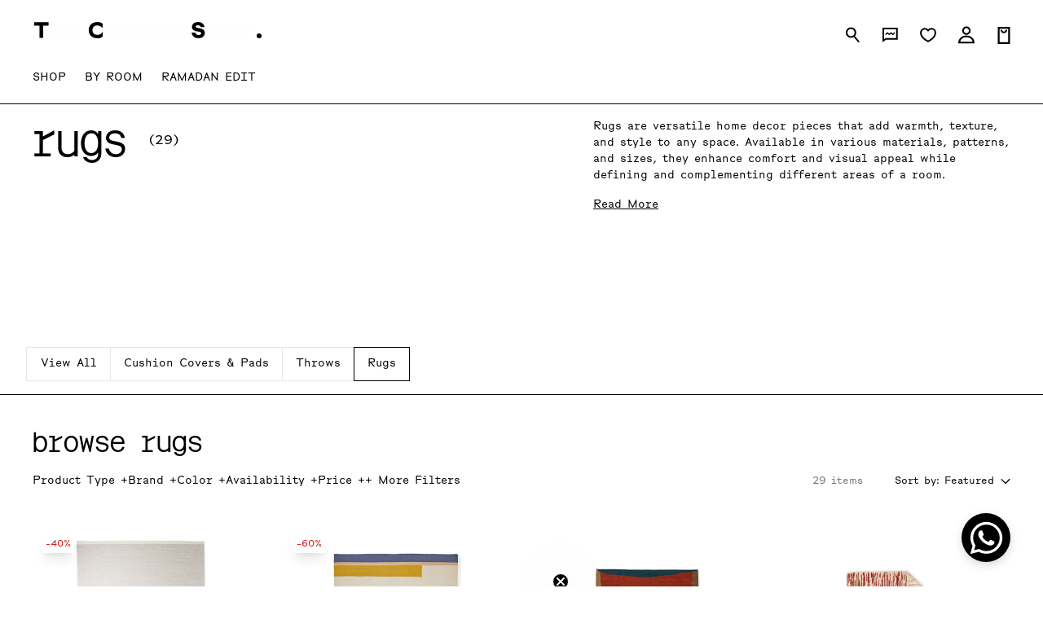

--- FILE ---
content_type: text/html; charset=utf-8
request_url: https://www.theconranshop.com.kw/collections/rugs
body_size: 74034
content:
<!doctype html>
<html lang="en" dir="ltr" class=""> <script type="text/javascript">
    (function(c,l,a,r,i,t,y){
        c[a]=c[a]||function(){(c[a].q=c[a].q||[]).push(arguments)};
        t=l.createElement(r);t.async=1;t.src="https://www.clarity.ms/tag/"+i;
        y=l.getElementsByTagName(r)[0];y.parentNode.insertBefore(t,y);
    })(window, document, "clarity", "script", "qt74ks97xj");
</script> 
  <head>
<!-- Google Tag Manager -->
<script>(function(w,d,s,l,i){w[l]=w[l]||[];w[l].push({'gtm.start':
new Date().getTime(),event:'gtm.js'});var f=d.getElementsByTagName(s)[0],
j=d.createElement(s),dl=l!='dataLayer'?'&l='+l:'';j.async=true;j.src=
'https://www.googletagmanager.com/gtm.js?id='+i+dl;f.parentNode.insertBefore(j,f);
})(window,document,'script','dataLayer','GTM-57D8ZQ7P');</script>
<!-- End Google Tag Manager -->
  
    
    
    
      <link href="//www.theconranshop.com.kw/cdn/shop/t/64/assets/global.css?v=39578804809242405061761739386" as="style" rel="preload">
    
    <meta charset="utf-8">
    <meta http-equiv="X-UA-Compatible" content="IE=edge">
    <meta name="viewport" content="width=device-width,initial-scale=1">
    <meta name="theme-color" content="">
    <link rel="canonical" href="https://www.theconranshop.com.kw/collections/rugs">
    <link rel="preconnect" href="https://cdn.shopify.com" crossorigin>


    
     
    
<!-- Standard favicon (most browsers) -->
  <link rel="icon" type="image/png" href="//www.theconranshop.com.kw/cdn/shop/files/353758912_6183696285059124_7493646752356539293_n.png?v=1754092199&width=32" sizes="32x32">
  <link rel="icon" type="image/png" href="//www.theconranshop.com.kw/cdn/shop/files/353758912_6183696285059124_7493646752356539293_n.png?v=1754092199&width=16" sizes="16x16">
  
  <!-- Safari pinned tab (macOS) -->
  <link rel="mask-icon" href="//www.theconranshop.com.kw/cdn/shop/files/353758912_6183696285059124_7493646752356539293_n.png?v=1754092199&width=64" color="#000000">
  
  <!-- Microsoft Tiles (Windows) -->
  <meta name="msapplication-TileImage" content="//www.theconranshop.com.kw/cdn/shop/files/353758912_6183696285059124_7493646752356539293_n.png?v=1754092199&width=144">
  <meta name="msapplication-TileColor" content="#ffffff"><!-- Fallback for older browsers -->
<link rel="shortcut icon" href="//www.theconranshop.com.kw/cdn/shop/files/353758912_6183696285059124_7493646752356539293_n.png?v=1754092199&width=32">




    <link rel="manifest" href="//www.theconranshop.com.kw/cdn/shopifycloud/storefront/assets/no-image-100-2a702f30_small.gif">
    <link rel="mask-icon" href="//www.theconranshop.com.kw/cdn/shopifycloud/storefront/assets/no-image-100-2a702f30_small.gif" color="#0f08a0">
    <meta name="apple-mobile-web-app-title" content="The Conran Shop">
    <meta name="application-name" content="The Conran Shop">
    <meta name="msapplication-TileColor" content="#0f08a0">
    <meta name="theme-color" content="#ffffff">
<meta name="google-site-verification" content="6t6cHS7uNv2rVwm24Gm1f_mueiq_QM2DAXEpiV4LPmo" />
  <meta name="facebook-domain-verification" content="wq54hiey7jv3ryrhzioh7jlhoc19p9" />
    <meta name="p:domain_verify" content="5c93aa12b3afd7eaa78311f419f35fd2"/>
    <title>
      Luxury Rugs Kuwait | Designer Floor Coverings | The Conran Shop
</title>
    
      <meta name="description" content="Shop luxury rugs at The Conran Shop Kuwait. Discover designer floor coverings that add warmth, texture, and style to your living spaces. Shop now!">
    
     
    

<meta property="og:site_name" content="The Conran Shop">
<meta property="og:url" content="https://www.theconranshop.com.kw/collections/rugs">
<meta property="og:title" content="Luxury Rugs Kuwait | Designer Floor Coverings | The Conran Shop">
<meta property="og:type" content="product.group">
<meta property="og:description" content="Shop luxury rugs at The Conran Shop Kuwait. Discover designer floor coverings that add warmth, texture, and style to your living spaces. Shop now!"><meta property="og:image" content="http://www.theconranshop.com.kw/cdn/shop/files/353758912_6183696285059124_7493646752356539293_n_629ede71-c5b1-4d98-b9c5-181d56077239.png?v=1754092344">
  <meta property="og:image:secure_url" content="https://www.theconranshop.com.kw/cdn/shop/files/353758912_6183696285059124_7493646752356539293_n_629ede71-c5b1-4d98-b9c5-181d56077239.png?v=1754092344">
  <meta property="og:image:width" content="1080">
  <meta property="og:image:height" content="1080"><meta name="twitter:card" content="summary_large_image">
<meta name="twitter:title" content="Luxury Rugs Kuwait | Designer Floor Coverings | The Conran Shop">
<meta name="twitter:description" content="Shop luxury rugs at The Conran Shop Kuwait. Discover designer floor coverings that add warmth, texture, and style to your living spaces. Shop now!">

    


  

    <link href="//www.theconranshop.com.kw/cdn/shop/t/64/assets/global.css?v=39578804809242405061761739386" rel="stylesheet" type="text/css" media="all" />
    
    
    <script>window.performance && window.performance.mark && window.performance.mark('shopify.content_for_header.start');</script><meta name="google-site-verification" content="dA0iK5EGYHHXo_zP65dlJDfmgnFZgbVdo2bZd_rp51A">
<meta id="shopify-digital-wallet" name="shopify-digital-wallet" content="/77613564187/digital_wallets/dialog">
<link rel="alternate" type="application/atom+xml" title="Feed" href="/collections/rugs.atom" />
<link rel="alternate" hreflang="x-default" href="https://www.theconranshop.com.kw/collections/rugs">
<link rel="alternate" hreflang="en-KW" href="https://www.theconranshop.com.kw/collections/rugs">
<link rel="alternate" hreflang="ar-KW" href="https://www.theconranshop.com.kw/ar/collections/rugs">
<link rel="alternate" type="application/json+oembed" href="https://www.theconranshop.com.kw/collections/rugs.oembed">
<script async="async" src="/checkouts/internal/preloads.js?locale=en-KW"></script>
<script id="shopify-features" type="application/json">{"accessToken":"a1e14e6ffdefeb2188410810787adbe9","betas":["rich-media-storefront-analytics"],"domain":"www.theconranshop.com.kw","predictiveSearch":true,"shopId":77613564187,"locale":"en"}</script>
<script>var Shopify = Shopify || {};
Shopify.shop = "the-conran-shop-me.myshopify.com";
Shopify.locale = "en";
Shopify.currency = {"active":"KWD","rate":"1.0"};
Shopify.country = "KW";
Shopify.theme = {"name":"shopify-the-conran-shop-me\/main","id":172098257267,"schema_name":"Origin","schema_version":"5.0.0","theme_store_id":null,"role":"main"};
Shopify.theme.handle = "null";
Shopify.theme.style = {"id":null,"handle":null};
Shopify.cdnHost = "www.theconranshop.com.kw/cdn";
Shopify.routes = Shopify.routes || {};
Shopify.routes.root = "/";</script>
<script type="module">!function(o){(o.Shopify=o.Shopify||{}).modules=!0}(window);</script>
<script>!function(o){function n(){var o=[];function n(){o.push(Array.prototype.slice.apply(arguments))}return n.q=o,n}var t=o.Shopify=o.Shopify||{};t.loadFeatures=n(),t.autoloadFeatures=n()}(window);</script>
<script id="shop-js-analytics" type="application/json">{"pageType":"collection"}</script>
<script defer="defer" async type="module" src="//www.theconranshop.com.kw/cdn/shopifycloud/shop-js/modules/v2/client.init-shop-cart-sync_WVOgQShq.en.esm.js"></script>
<script defer="defer" async type="module" src="//www.theconranshop.com.kw/cdn/shopifycloud/shop-js/modules/v2/chunk.common_C_13GLB1.esm.js"></script>
<script defer="defer" async type="module" src="//www.theconranshop.com.kw/cdn/shopifycloud/shop-js/modules/v2/chunk.modal_CLfMGd0m.esm.js"></script>
<script type="module">
  await import("//www.theconranshop.com.kw/cdn/shopifycloud/shop-js/modules/v2/client.init-shop-cart-sync_WVOgQShq.en.esm.js");
await import("//www.theconranshop.com.kw/cdn/shopifycloud/shop-js/modules/v2/chunk.common_C_13GLB1.esm.js");
await import("//www.theconranshop.com.kw/cdn/shopifycloud/shop-js/modules/v2/chunk.modal_CLfMGd0m.esm.js");

  window.Shopify.SignInWithShop?.initShopCartSync?.({"fedCMEnabled":true,"windoidEnabled":true});

</script>
<script>(function() {
  var isLoaded = false;
  function asyncLoad() {
    if (isLoaded) return;
    isLoaded = true;
    var urls = ["https:\/\/sfdr.co\/sfdr.js?sid=45060\u0026shop=the-conran-shop-me.myshopify.com"];
    for (var i = 0; i < urls.length; i++) {
      var s = document.createElement('script');
      s.type = 'text/javascript';
      s.async = true;
      s.src = urls[i];
      var x = document.getElementsByTagName('script')[0];
      x.parentNode.insertBefore(s, x);
    }
  };
  if(window.attachEvent) {
    window.attachEvent('onload', asyncLoad);
  } else {
    window.addEventListener('load', asyncLoad, false);
  }
})();</script>
<script id="__st">var __st={"a":77613564187,"offset":10800,"reqid":"a1445585-310d-4e30-8669-f009cce0915a-1769703425","pageurl":"www.theconranshop.com.kw\/collections\/rugs","u":"564d37ca03b4","p":"collection","rtyp":"collection","rid":481924284699};</script>
<script>window.ShopifyPaypalV4VisibilityTracking = true;</script>
<script id="captcha-bootstrap">!function(){'use strict';const t='contact',e='account',n='new_comment',o=[[t,t],['blogs',n],['comments',n],[t,'customer']],c=[[e,'customer_login'],[e,'guest_login'],[e,'recover_customer_password'],[e,'create_customer']],r=t=>t.map((([t,e])=>`form[action*='/${t}']:not([data-nocaptcha='true']) input[name='form_type'][value='${e}']`)).join(','),a=t=>()=>t?[...document.querySelectorAll(t)].map((t=>t.form)):[];function s(){const t=[...o],e=r(t);return a(e)}const i='password',u='form_key',d=['recaptcha-v3-token','g-recaptcha-response','h-captcha-response',i],f=()=>{try{return window.sessionStorage}catch{return}},m='__shopify_v',_=t=>t.elements[u];function p(t,e,n=!1){try{const o=window.sessionStorage,c=JSON.parse(o.getItem(e)),{data:r}=function(t){const{data:e,action:n}=t;return t[m]||n?{data:e,action:n}:{data:t,action:n}}(c);for(const[e,n]of Object.entries(r))t.elements[e]&&(t.elements[e].value=n);n&&o.removeItem(e)}catch(o){console.error('form repopulation failed',{error:o})}}const l='form_type',E='cptcha';function T(t){t.dataset[E]=!0}const w=window,h=w.document,L='Shopify',v='ce_forms',y='captcha';let A=!1;((t,e)=>{const n=(g='f06e6c50-85a8-45c8-87d0-21a2b65856fe',I='https://cdn.shopify.com/shopifycloud/storefront-forms-hcaptcha/ce_storefront_forms_captcha_hcaptcha.v1.5.2.iife.js',D={infoText:'Protected by hCaptcha',privacyText:'Privacy',termsText:'Terms'},(t,e,n)=>{const o=w[L][v],c=o.bindForm;if(c)return c(t,g,e,D).then(n);var r;o.q.push([[t,g,e,D],n]),r=I,A||(h.body.append(Object.assign(h.createElement('script'),{id:'captcha-provider',async:!0,src:r})),A=!0)});var g,I,D;w[L]=w[L]||{},w[L][v]=w[L][v]||{},w[L][v].q=[],w[L][y]=w[L][y]||{},w[L][y].protect=function(t,e){n(t,void 0,e),T(t)},Object.freeze(w[L][y]),function(t,e,n,w,h,L){const[v,y,A,g]=function(t,e,n){const i=e?o:[],u=t?c:[],d=[...i,...u],f=r(d),m=r(i),_=r(d.filter((([t,e])=>n.includes(e))));return[a(f),a(m),a(_),s()]}(w,h,L),I=t=>{const e=t.target;return e instanceof HTMLFormElement?e:e&&e.form},D=t=>v().includes(t);t.addEventListener('submit',(t=>{const e=I(t);if(!e)return;const n=D(e)&&!e.dataset.hcaptchaBound&&!e.dataset.recaptchaBound,o=_(e),c=g().includes(e)&&(!o||!o.value);(n||c)&&t.preventDefault(),c&&!n&&(function(t){try{if(!f())return;!function(t){const e=f();if(!e)return;const n=_(t);if(!n)return;const o=n.value;o&&e.removeItem(o)}(t);const e=Array.from(Array(32),(()=>Math.random().toString(36)[2])).join('');!function(t,e){_(t)||t.append(Object.assign(document.createElement('input'),{type:'hidden',name:u})),t.elements[u].value=e}(t,e),function(t,e){const n=f();if(!n)return;const o=[...t.querySelectorAll(`input[type='${i}']`)].map((({name:t})=>t)),c=[...d,...o],r={};for(const[a,s]of new FormData(t).entries())c.includes(a)||(r[a]=s);n.setItem(e,JSON.stringify({[m]:1,action:t.action,data:r}))}(t,e)}catch(e){console.error('failed to persist form',e)}}(e),e.submit())}));const S=(t,e)=>{t&&!t.dataset[E]&&(n(t,e.some((e=>e===t))),T(t))};for(const o of['focusin','change'])t.addEventListener(o,(t=>{const e=I(t);D(e)&&S(e,y())}));const B=e.get('form_key'),M=e.get(l),P=B&&M;t.addEventListener('DOMContentLoaded',(()=>{const t=y();if(P)for(const e of t)e.elements[l].value===M&&p(e,B);[...new Set([...A(),...v().filter((t=>'true'===t.dataset.shopifyCaptcha))])].forEach((e=>S(e,t)))}))}(h,new URLSearchParams(w.location.search),n,t,e,['guest_login'])})(!0,!0)}();</script>
<script integrity="sha256-4kQ18oKyAcykRKYeNunJcIwy7WH5gtpwJnB7kiuLZ1E=" data-source-attribution="shopify.loadfeatures" defer="defer" src="//www.theconranshop.com.kw/cdn/shopifycloud/storefront/assets/storefront/load_feature-a0a9edcb.js" crossorigin="anonymous"></script>
<script data-source-attribution="shopify.dynamic_checkout.dynamic.init">var Shopify=Shopify||{};Shopify.PaymentButton=Shopify.PaymentButton||{isStorefrontPortableWallets:!0,init:function(){window.Shopify.PaymentButton.init=function(){};var t=document.createElement("script");t.src="https://www.theconranshop.com.kw/cdn/shopifycloud/portable-wallets/latest/portable-wallets.en.js",t.type="module",document.head.appendChild(t)}};
</script>
<script data-source-attribution="shopify.dynamic_checkout.buyer_consent">
  function portableWalletsHideBuyerConsent(e){var t=document.getElementById("shopify-buyer-consent"),n=document.getElementById("shopify-subscription-policy-button");t&&n&&(t.classList.add("hidden"),t.setAttribute("aria-hidden","true"),n.removeEventListener("click",e))}function portableWalletsShowBuyerConsent(e){var t=document.getElementById("shopify-buyer-consent"),n=document.getElementById("shopify-subscription-policy-button");t&&n&&(t.classList.remove("hidden"),t.removeAttribute("aria-hidden"),n.addEventListener("click",e))}window.Shopify?.PaymentButton&&(window.Shopify.PaymentButton.hideBuyerConsent=portableWalletsHideBuyerConsent,window.Shopify.PaymentButton.showBuyerConsent=portableWalletsShowBuyerConsent);
</script>
<script data-source-attribution="shopify.dynamic_checkout.cart.bootstrap">document.addEventListener("DOMContentLoaded",(function(){function t(){return document.querySelector("shopify-accelerated-checkout-cart, shopify-accelerated-checkout")}if(t())Shopify.PaymentButton.init();else{new MutationObserver((function(e,n){t()&&(Shopify.PaymentButton.init(),n.disconnect())})).observe(document.body,{childList:!0,subtree:!0})}}));
</script>

<script>window.performance && window.performance.mark && window.performance.mark('shopify.content_for_header.end');</script>

    

    


 
  <!-- BEGIN app block: shopify://apps/geo-pro-geolocation/blocks/geopro/16fc5313-7aee-4e90-ac95-f50fc7c8b657 --><!-- This snippet is used to load Geo:Pro data on the storefront -->
<meta class='geo-ip' content='[base64]/[base64]'>
<!-- This snippet initializes the plugin -->
<script async>
  try {
    const loadGeoPro=()=>{let e=e=>{if(!e||e.isCrawler||"success"!==e.message){window.geopro_cancel="1";return}let o=e.isAdmin?"el-geoip-location-admin":"el-geoip-location",s=Date.now()+864e5;localStorage.setItem(o,JSON.stringify({value:e.data,expires:s})),e.isAdmin&&localStorage.setItem("el-geoip-admin",JSON.stringify({value:"1",expires:s}))},o=new XMLHttpRequest;o.open("GET","https://geo.geoproapp.com?x-api-key=91e359ab7-2b63-539e-1de2-c4bf731367a7",!0),o.responseType="json",o.onload=()=>e(200===o.status?o.response:null),o.send()},load=!["el-geoip-location-admin","el-geoip-location"].some(e=>{try{let o=JSON.parse(localStorage.getItem(e));return o&&o.expires>Date.now()}catch(s){return!1}});load&&loadGeoPro();
  } catch(e) {
    console.warn('Geo:Pro error', e);
    window.geopro_cancel = '1';
  }
</script>
<script src="https://cdn.shopify.com/extensions/019b746b-26da-7a64-a671-397924f34f11/easylocation-195/assets/easylocation-storefront.min.js" type="text/javascript" async></script>


<!-- END app block --><!-- BEGIN app block: shopify://apps/klaviyo-email-marketing-sms/blocks/klaviyo-onsite-embed/2632fe16-c075-4321-a88b-50b567f42507 -->












  <script async src="https://static.klaviyo.com/onsite/js/VJtUFa/klaviyo.js?company_id=VJtUFa"></script>
  <script>!function(){if(!window.klaviyo){window._klOnsite=window._klOnsite||[];try{window.klaviyo=new Proxy({},{get:function(n,i){return"push"===i?function(){var n;(n=window._klOnsite).push.apply(n,arguments)}:function(){for(var n=arguments.length,o=new Array(n),w=0;w<n;w++)o[w]=arguments[w];var t="function"==typeof o[o.length-1]?o.pop():void 0,e=new Promise((function(n){window._klOnsite.push([i].concat(o,[function(i){t&&t(i),n(i)}]))}));return e}}})}catch(n){window.klaviyo=window.klaviyo||[],window.klaviyo.push=function(){var n;(n=window._klOnsite).push.apply(n,arguments)}}}}();</script>

  




  <script>
    window.klaviyoReviewsProductDesignMode = false
  </script>







<!-- END app block --><!-- BEGIN app block: shopify://apps/elevar-conversion-tracking/blocks/dataLayerEmbed/bc30ab68-b15c-4311-811f-8ef485877ad6 -->



<script type="module" dynamic>
  const configUrl = "/a/elevar/static/configs/eddf7903a4d74d5fd3f36fd442c51a1a8035e7bb/config.js";
  const config = (await import(configUrl)).default;
  const scriptUrl = config.script_src_app_theme_embed;

  if (scriptUrl) {
    const { handler } = await import(scriptUrl);

    await handler(
      config,
      {
        cartData: {
  marketId: "59679047963",
  attributes:{},
  cartTotal: "0.0",
  currencyCode:"KWD",
  items: []
}
,
        user: {cartTotal: "0.0",
    currencyCode:"KWD",customer: {},
}
,
        isOnCartPage:false,
        collectionView:{
    currencyCode:"KWD",
    items: [{id:"TCS25285",name:"Mini Diamond Kilim In Grey 200cm x 300 cm",
          brand:"TCS Studio",
          category:"",
          variant:"Default Title",
          price: "113.4",
          productId: "8873430057243",
          variantId: "47723081924891",
          handle:"mini-diamond-kilim-in-grey-200cm-x-300-cm",
          compareAtPrice: "189.0",image:"\/\/www.theconranshop.com.kw\/cdn\/shop\/files\/262cbc6bb2c0a8a3e0bd9de2f30c2f98ea5fbb47_TCS25285.jpg?v=1708460825"},{id:"TCS311841",name:"Ives Block Dhurrie Rug 240cm × 170cm",
          brand:"TCS Studio",
          category:"Rugs",
          variant:"Default Title",
          price: "83.6",
          productId: "8704742228251",
          variantId: "47016039481627",
          handle:"ives-block-dhurrie-rug",
          compareAtPrice: "209.0",image:"\/\/www.theconranshop.com.kw\/cdn\/shop\/files\/TCS311841-1.jpg?v=1721566649"},{id:"TCS312469",name:"Tones Tufting 1 Rug 200 x 300cm",
          brand:"Nani Marquina",
          category:"Textiles, Rugs",
          variant:"Default Title",
          price: "1416.0",
          productId: "9619124715803",
          variantId: "49280742949147",
          handle:"tones-tufting-1-rug-200-x-300cm",
          compareAtPrice: "1416.0",image:"\/\/www.theconranshop.com.kw\/cdn\/shop\/files\/TCS312469_0.png?v=1723132439"},{id:"TCS330560",name:"Alfombra Doblecara 3 Rug 200 x 300cm",
          brand:"Nani Marquina",
          category:"Textiles, Rugs",
          variant:"Default Title",
          price: "1504.0",
          productId: "9619124748571",
          variantId: "49280742981915",
          handle:"alfombra-doblecara-3-rug-200-x-300cm",
          compareAtPrice: "1504.0",image:"\/\/www.theconranshop.com.kw\/cdn\/shop\/files\/TCS330560_0.png?v=1723132311"},{id:"TCS252385",name:"Rabari 2 Rug 200 x 300cm",
          brand:"Nani Marquina",
          category:"Textiles, Rugs",
          variant:"Default Title",
          price: "2520.0",
          productId: "9619124781339",
          variantId: "49280743047451",
          handle:"rabari-2-rug-200-x-300cm",
          compareAtPrice: "2520.0",image:"\/\/www.theconranshop.com.kw\/cdn\/shop\/files\/TCS252385_0.jpg?v=1723132393"},{id:"TCS312256",name:"Rie Brick Woven Dhurry Rug 200 x 300cm",
          brand:"TCS Studio",
          category:"Summer Sale",
          variant:"Default Title",
          price: "136.4",
          productId: "9182463852827",
          variantId: "48681670672667",
          handle:"rie-brick-woven-dhurry-rug-200-x-300cm",
          compareAtPrice: "341.0",image:"\/\/www.theconranshop.com.kw\/cdn\/shop\/files\/TCS312256_1.jpg?v=1715882132"},{id:"TCS25290",name:"Mini Diamond Kilim Rug Charcoal \u0026 Pollen 200 x 300cm",
          brand:"TCS Studio",
          category:"Rugs",
          variant:"Default Title",
          price: "113.4",
          productId: "8873431335195",
          variantId: "47723088052507",
          handle:"mini-diamond-kilim-in-charcoal-pollen-200cm-x-300-cm",
          compareAtPrice: "189.0",image:"\/\/www.theconranshop.com.kw\/cdn\/shop\/files\/TCS25290_1.jpg?v=1708460845"},{id:"TCS25714",name:"Jute Braided Square Rug Neutral 350 x 350cm",
          brand:"TCS Studio",
          category:"Rugs",
          variant:"Default Title",
          price: "219.0",
          productId: "8873430745371",
          variantId: "47723085332763",
          handle:"jute-braided-square-rug-350cm-x-350cm",
          compareAtPrice: "219.0",image:"\/\/www.theconranshop.com.kw\/cdn\/shop\/files\/442feb460ba842b2c2e20cb3939424aefcc8eec6_638869.jpg?v=1708461159"},{id:"TCS25298",name:"Mini Diamond Kilim Runner Ivory \u0026 Firecracker 170 x 240cm",
          brand:"TCS Studio",
          category:"Rugs",
          variant:"Default Title",
          price: "90.6",
          productId: "8873430581531",
          variantId: "47723085070619",
          handle:"mini-diamond-kilim-runner-ivory-firecracker-170cm-x-240cm",
          compareAtPrice: "151.0",image:"\/\/www.theconranshop.com.kw\/cdn\/shop\/files\/TCS25298_1.jpg?v=1708460902"},{id:"TCS25721",name:"Jute Braided Round Rug 200cm",
          brand:"TCS Studio",
          category:"",
          variant:"Default Title",
          price: "105.0",
          productId: "8873430384923",
          variantId: "47723084087579",
          handle:"jute-braided-round-rug-200cm",
          compareAtPrice: "105.0",image:"\/\/www.theconranshop.com.kw\/cdn\/shop\/files\/2f74b7c0f4506960336a91204075b3ff3c014a83_638906.jpg?v=1708461186"},{id:"TCS25292",name:"Mini Diamond Kilim Rug Ivory \u0026 Firecracker 200 x 300cm",
          brand:"TCS Studio",
          category:"Rugs",
          variant:"Default Title",
          price: "113.4",
          productId: "8873428877595",
          variantId: "47723074421019",
          handle:"mini-diamond-kilim-in-ivory-firecracker-200cm-x-300cm",
          compareAtPrice: "189.0",image:"\/\/www.theconranshop.com.kw\/cdn\/shop\/files\/TCS25292_1.jpg?v=1708460862"},{id:"TCS25719",name:"Jute Braided Rug Neutral 200 x 300cm",
          brand:"TCS Studio",
          category:"Rugs",
          variant:"Default Title",
          price: "124.0",
          productId: "8873428844827",
          variantId: "47723074289947",
          handle:"jute-braided-rug-200cm-x-300cm",
          compareAtPrice: "124.0",image:"\/\/www.theconranshop.com.kw\/cdn\/shop\/files\/TCS25719_1.jpg?v=1708461170"},{id:"TCS311845",name:"Astep Rug Neutral 170 x 240cm",
          brand:"TCS Studio",
          category:"Rugs",
          variant:"Default Title",
          price: "129.2",
          productId: "8840391164187",
          variantId: "47527185219867",
          handle:"astep-neutral-rug-170-x-240cm",
          compareAtPrice: "323.0",image:"\/\/www.theconranshop.com.kw\/cdn\/shop\/files\/TCS311845_1.jpg?v=1708464883"},{id:"TCS311860",name:"Ikagai Shaggy Rug 170cm x 240cm",
          brand:"TCS Studio",
          category:"",
          variant:"Default Title",
          price: "151.6",
          productId: "8704745996571",
          variantId: "47016046788891",
          handle:"ikagai-shaggy-rug",
          compareAtPrice: "379.0",image:"\/\/www.theconranshop.com.kw\/cdn\/shop\/files\/TCS311860_1.webp?v=1716449389"},{id:"TCS312569",name:"Mini Diamond Kilim Rug Charcoal \u0026 Pollen 304 x 426cm",
          brand:"TCS Studio",
          category:"Rugs",
          variant:"Default Title",
          price: "364.2",
          productId: "9561680642331",
          variantId: "49156278321435",
          handle:"mini-diamond-kilim-rug-charcoal-pollen-304-x-426cm",
          compareAtPrice: "607.0",image:"\/\/www.theconranshop.com.kw\/cdn\/shop\/files\/TCS25290_1.jpg?v=1708460845"},{id:"TCS312568",name:"Mini Diamond Kilim 304X426cm Grey",
          brand:"TCS",
          category:"Rugs",
          variant:"Default Title",
          price: "364.2",
          productId: "14798033453427",
          variantId: "51877756502387",
          handle:"mini-diamond-kilim-304x426cm-grey",
          compareAtPrice: "607.0",image:"\/\/www.theconranshop.com.kw\/cdn\/shop\/files\/262cbc6bb2c0a8a3e0bd9de2f30c2f98ea5fbb47_TCS25285_4afd1f78-1e6b-4baf-89bf-17d9d39f36b1.jpg?v=1731414385"},{id:"TCS312567",name:"Mini Diamond Kilim 170X240cm Grey",
          brand:"TCS",
          category:"Rugs",
          variant:"Default Title",
          price: "90.6",
          productId: "14798033518963",
          variantId: "51877756535155",
          handle:"mini-diamond-kilim-170x240cm-grey",
          compareAtPrice: "151.0",image:"\/\/www.theconranshop.com.kw\/cdn\/shop\/files\/262cbc6bb2c0a8a3e0bd9de2f30c2f98ea5fbb47_TCS25285_f160692b-ba40-4dd4-86b4-dd3a9e7f6853.jpg?v=1731413717"},{id:"TCS403132",name:"Nuance Rug - Coral 200 x 300 cm",
          brand:"Nani Marquina",
          category:"",
          variant:"Default Title",
          price: "1058.0",
          productId: "15125858353523",
          variantId: "52730245251443",
          handle:"nuance-rug-coral-200-x-300-cm",
          compareAtPrice: "1058.0",image:"\/\/www.theconranshop.com.kw\/cdn\/shop\/files\/nuance-rug-250x350cm-coral-nanimarquina.jpg?v=1752147457"},{id:"TCS252515",name:"Tres Rug  200 x 300 cm",
          brand:"Nani Marquina",
          category:"",
          variant:"Default Title",
          price: "950.0",
          productId: "15125858517363",
          variantId: "52730245448051",
          handle:"tres-rug",
          compareAtPrice: "950.0",image:"\/\/www.theconranshop.com.kw\/cdn\/shop\/files\/nanimarquina_rug_nanimarquinaandelisapadron_tres_blue_1100x_cf25db85-389b-4787-af8d-3198afb9371a.jpg?v=1752146064"},{id:"TCS252440",name:"Silhouette Tapestry  120 x 150 cm",
          brand:"Nani Marquina",
          category:"",
          variant:"Default Title",
          price: "425.0",
          productId: "15125858255219",
          variantId: "52730245153139",
          handle:"silhouette-tapestry",
          compareAtPrice: "425.0",image:"\/\/www.theconranshop.com.kw\/cdn\/shop\/files\/nanimarquina_rug_jaimehayon_silhouette_tapiz_1680x_b9db3f6b-dd5b-4bb5-9bb6-c253b4d1ee39.jpg?v=1752147526"},{id:"TCS252640",name:"Tres Vegetal Rug 200 x 300 cm",
          brand:"Nani Marquina",
          category:"",
          variant:"Default Title",
          price: "836.0",
          productId: "15125858484595",
          variantId: "52730245415283",
          handle:"tres-vegetal-rug",
          compareAtPrice: "836.0",image:"\/\/www.theconranshop.com.kw\/cdn\/shop\/files\/TCS252640.jpg?v=1752146917"},{id:"TCS403131",name:"Nuance Rug - Coral 170 x 240 cm",
          brand:"Nani Marquina",
          category:"",
          variant:"Default Title",
          price: "720.0",
          productId: "15125858287987",
          variantId: "52730245185907",
          handle:"nuance-rug-coral-170-x-240-cm",
          compareAtPrice: "720.0",image:"\/\/www.theconranshop.com.kw\/cdn\/shop\/files\/TCS403131.jpg?v=1752146701"},{id:"TCS252423",name:"Shade Rug - Beige 200 x 300 cm",
          brand:"Nani Marquina",
          category:"",
          variant:"Default Title",
          price: "999.0",
          productId: "15125858320755",
          variantId: "52730245218675",
          handle:"shade-rug-beige",
          compareAtPrice: "999.0",image:"\/\/www.theconranshop.com.kw\/cdn\/shop\/files\/TCS252423.jpg?v=1752146646"},{id:"TCS252237",name:"Losanges 1 Rug 230 x 300cm",
          brand:"Nani Marquina",
          category:"Textiles, Rugs",
          variant:"Default Title",
          price: "2609.0",
          productId: "9619124814107",
          variantId: "49280743014683",
          handle:"losanges-1-rug-230-x-300cm",
          compareAtPrice: "2609.0",image:"\/\/www.theconranshop.com.kw\/cdn\/shop\/files\/TCS252237_2.png?v=1723132351"},{id:"TCS252442",name:"Silhouette Kilim Rug 300cm x 200cm",
          brand:"Nani Marquina",
          category:"Textiles, Rugs",
          variant:"Default Title",
          price: "1379.0",
          productId: "9606588104987",
          variantId: "49246352408859",
          handle:"silhouette-kilim-rug",
          compareAtPrice: "1379.0",image:"\/\/www.theconranshop.com.kw\/cdn\/shop\/files\/TCS252442_0.webp?v=1723112714"},{id:"TCS312571",name:"Mini Diamond Kilim Ivory\/Firecracker 304X426cm",
          brand:"TCS",
          category:"Rugs",
          variant:"Default Title",
          price: "364.2",
          productId: "14798033551731",
          variantId: "51877756567923",
          handle:"mini-diamond-kilim-ivory-firecracker-304x426cm",
          compareAtPrice: "607.0",image:"\/\/www.theconranshop.com.kw\/cdn\/shop\/files\/TCS25298_1_381b9ec1-1d9c-4147-8c25-8980573369c7.jpg?v=1731414605"},{id:"TCS402845",name:"Swirl Coco Door Mat - Blue \u0026 Off White",
          brand:"Hay",
          category:"",
          variant:"Default Title",
          price: "20.0",
          productId: "15140512629107",
          variantId: "52801580269939",
          handle:"swirl-coco-door-mat-blue-off-white",
          compareAtPrice: "20.0",image:"\/\/www.theconranshop.com.kw\/cdn\/shop\/files\/TCS402845_0.jpg?v=1754999038"},{id:"TCS402844",name:"Swirl Coco Door Mat - Bordeaux \u0026 Off White",
          brand:"Hay",
          category:"",
          variant:"Default Title",
          price: "20.0",
          productId: "15140512661875",
          variantId: "52801580302707",
          handle:"swirl-coco-door-mat-bordeaux-off-white",
          compareAtPrice: "20.0",image:"\/\/www.theconranshop.com.kw\/cdn\/shop\/files\/TCS402844_0.jpg?v=1754998989"},{id:"TCS402846",name:"Swirl Coco Door Mat - Green \u0026 Black",
          brand:"Hay",
          category:"",
          variant:"Default Title",
          price: "20.0",
          productId: "15140512760179",
          variantId: "52801580401011",
          handle:"swirl-coco-door-mat-green-black",
          compareAtPrice: "20.0",image:"\/\/www.theconranshop.com.kw\/cdn\/shop\/files\/TCS402846_0.jpg?v=1754998906"},]
  },
        searchResultsView:null,
        productView:null,
        checkoutComplete: null
      }
    );
  }
</script>


<!-- END app block --><link href="https://monorail-edge.shopifysvc.com" rel="dns-prefetch">
<script>(function(){if ("sendBeacon" in navigator && "performance" in window) {try {var session_token_from_headers = performance.getEntriesByType('navigation')[0].serverTiming.find(x => x.name == '_s').description;} catch {var session_token_from_headers = undefined;}var session_cookie_matches = document.cookie.match(/_shopify_s=([^;]*)/);var session_token_from_cookie = session_cookie_matches && session_cookie_matches.length === 2 ? session_cookie_matches[1] : "";var session_token = session_token_from_headers || session_token_from_cookie || "";function handle_abandonment_event(e) {var entries = performance.getEntries().filter(function(entry) {return /monorail-edge.shopifysvc.com/.test(entry.name);});if (!window.abandonment_tracked && entries.length === 0) {window.abandonment_tracked = true;var currentMs = Date.now();var navigation_start = performance.timing.navigationStart;var payload = {shop_id: 77613564187,url: window.location.href,navigation_start,duration: currentMs - navigation_start,session_token,page_type: "collection"};window.navigator.sendBeacon("https://monorail-edge.shopifysvc.com/v1/produce", JSON.stringify({schema_id: "online_store_buyer_site_abandonment/1.1",payload: payload,metadata: {event_created_at_ms: currentMs,event_sent_at_ms: currentMs}}));}}window.addEventListener('pagehide', handle_abandonment_event);}}());</script>
<script id="web-pixels-manager-setup">(function e(e,d,r,n,o){if(void 0===o&&(o={}),!Boolean(null===(a=null===(i=window.Shopify)||void 0===i?void 0:i.analytics)||void 0===a?void 0:a.replayQueue)){var i,a;window.Shopify=window.Shopify||{};var t=window.Shopify;t.analytics=t.analytics||{};var s=t.analytics;s.replayQueue=[],s.publish=function(e,d,r){return s.replayQueue.push([e,d,r]),!0};try{self.performance.mark("wpm:start")}catch(e){}var l=function(){var e={modern:/Edge?\/(1{2}[4-9]|1[2-9]\d|[2-9]\d{2}|\d{4,})\.\d+(\.\d+|)|Firefox\/(1{2}[4-9]|1[2-9]\d|[2-9]\d{2}|\d{4,})\.\d+(\.\d+|)|Chrom(ium|e)\/(9{2}|\d{3,})\.\d+(\.\d+|)|(Maci|X1{2}).+ Version\/(15\.\d+|(1[6-9]|[2-9]\d|\d{3,})\.\d+)([,.]\d+|)( \(\w+\)|)( Mobile\/\w+|) Safari\/|Chrome.+OPR\/(9{2}|\d{3,})\.\d+\.\d+|(CPU[ +]OS|iPhone[ +]OS|CPU[ +]iPhone|CPU IPhone OS|CPU iPad OS)[ +]+(15[._]\d+|(1[6-9]|[2-9]\d|\d{3,})[._]\d+)([._]\d+|)|Android:?[ /-](13[3-9]|1[4-9]\d|[2-9]\d{2}|\d{4,})(\.\d+|)(\.\d+|)|Android.+Firefox\/(13[5-9]|1[4-9]\d|[2-9]\d{2}|\d{4,})\.\d+(\.\d+|)|Android.+Chrom(ium|e)\/(13[3-9]|1[4-9]\d|[2-9]\d{2}|\d{4,})\.\d+(\.\d+|)|SamsungBrowser\/([2-9]\d|\d{3,})\.\d+/,legacy:/Edge?\/(1[6-9]|[2-9]\d|\d{3,})\.\d+(\.\d+|)|Firefox\/(5[4-9]|[6-9]\d|\d{3,})\.\d+(\.\d+|)|Chrom(ium|e)\/(5[1-9]|[6-9]\d|\d{3,})\.\d+(\.\d+|)([\d.]+$|.*Safari\/(?![\d.]+ Edge\/[\d.]+$))|(Maci|X1{2}).+ Version\/(10\.\d+|(1[1-9]|[2-9]\d|\d{3,})\.\d+)([,.]\d+|)( \(\w+\)|)( Mobile\/\w+|) Safari\/|Chrome.+OPR\/(3[89]|[4-9]\d|\d{3,})\.\d+\.\d+|(CPU[ +]OS|iPhone[ +]OS|CPU[ +]iPhone|CPU IPhone OS|CPU iPad OS)[ +]+(10[._]\d+|(1[1-9]|[2-9]\d|\d{3,})[._]\d+)([._]\d+|)|Android:?[ /-](13[3-9]|1[4-9]\d|[2-9]\d{2}|\d{4,})(\.\d+|)(\.\d+|)|Mobile Safari.+OPR\/([89]\d|\d{3,})\.\d+\.\d+|Android.+Firefox\/(13[5-9]|1[4-9]\d|[2-9]\d{2}|\d{4,})\.\d+(\.\d+|)|Android.+Chrom(ium|e)\/(13[3-9]|1[4-9]\d|[2-9]\d{2}|\d{4,})\.\d+(\.\d+|)|Android.+(UC? ?Browser|UCWEB|U3)[ /]?(15\.([5-9]|\d{2,})|(1[6-9]|[2-9]\d|\d{3,})\.\d+)\.\d+|SamsungBrowser\/(5\.\d+|([6-9]|\d{2,})\.\d+)|Android.+MQ{2}Browser\/(14(\.(9|\d{2,})|)|(1[5-9]|[2-9]\d|\d{3,})(\.\d+|))(\.\d+|)|K[Aa][Ii]OS\/(3\.\d+|([4-9]|\d{2,})\.\d+)(\.\d+|)/},d=e.modern,r=e.legacy,n=navigator.userAgent;return n.match(d)?"modern":n.match(r)?"legacy":"unknown"}(),u="modern"===l?"modern":"legacy",c=(null!=n?n:{modern:"",legacy:""})[u],f=function(e){return[e.baseUrl,"/wpm","/b",e.hashVersion,"modern"===e.buildTarget?"m":"l",".js"].join("")}({baseUrl:d,hashVersion:r,buildTarget:u}),m=function(e){var d=e.version,r=e.bundleTarget,n=e.surface,o=e.pageUrl,i=e.monorailEndpoint;return{emit:function(e){var a=e.status,t=e.errorMsg,s=(new Date).getTime(),l=JSON.stringify({metadata:{event_sent_at_ms:s},events:[{schema_id:"web_pixels_manager_load/3.1",payload:{version:d,bundle_target:r,page_url:o,status:a,surface:n,error_msg:t},metadata:{event_created_at_ms:s}}]});if(!i)return console&&console.warn&&console.warn("[Web Pixels Manager] No Monorail endpoint provided, skipping logging."),!1;try{return self.navigator.sendBeacon.bind(self.navigator)(i,l)}catch(e){}var u=new XMLHttpRequest;try{return u.open("POST",i,!0),u.setRequestHeader("Content-Type","text/plain"),u.send(l),!0}catch(e){return console&&console.warn&&console.warn("[Web Pixels Manager] Got an unhandled error while logging to Monorail."),!1}}}}({version:r,bundleTarget:l,surface:e.surface,pageUrl:self.location.href,monorailEndpoint:e.monorailEndpoint});try{o.browserTarget=l,function(e){var d=e.src,r=e.async,n=void 0===r||r,o=e.onload,i=e.onerror,a=e.sri,t=e.scriptDataAttributes,s=void 0===t?{}:t,l=document.createElement("script"),u=document.querySelector("head"),c=document.querySelector("body");if(l.async=n,l.src=d,a&&(l.integrity=a,l.crossOrigin="anonymous"),s)for(var f in s)if(Object.prototype.hasOwnProperty.call(s,f))try{l.dataset[f]=s[f]}catch(e){}if(o&&l.addEventListener("load",o),i&&l.addEventListener("error",i),u)u.appendChild(l);else{if(!c)throw new Error("Did not find a head or body element to append the script");c.appendChild(l)}}({src:f,async:!0,onload:function(){if(!function(){var e,d;return Boolean(null===(d=null===(e=window.Shopify)||void 0===e?void 0:e.analytics)||void 0===d?void 0:d.initialized)}()){var d=window.webPixelsManager.init(e)||void 0;if(d){var r=window.Shopify.analytics;r.replayQueue.forEach((function(e){var r=e[0],n=e[1],o=e[2];d.publishCustomEvent(r,n,o)})),r.replayQueue=[],r.publish=d.publishCustomEvent,r.visitor=d.visitor,r.initialized=!0}}},onerror:function(){return m.emit({status:"failed",errorMsg:"".concat(f," has failed to load")})},sri:function(e){var d=/^sha384-[A-Za-z0-9+/=]+$/;return"string"==typeof e&&d.test(e)}(c)?c:"",scriptDataAttributes:o}),m.emit({status:"loading"})}catch(e){m.emit({status:"failed",errorMsg:(null==e?void 0:e.message)||"Unknown error"})}}})({shopId: 77613564187,storefrontBaseUrl: "https://www.theconranshop.com.kw",extensionsBaseUrl: "https://extensions.shopifycdn.com/cdn/shopifycloud/web-pixels-manager",monorailEndpoint: "https://monorail-edge.shopifysvc.com/unstable/produce_batch",surface: "storefront-renderer",enabledBetaFlags: ["2dca8a86"],webPixelsConfigList: [{"id":"1937015155","configuration":"{\"accountID\":\"VJtUFa\",\"webPixelConfig\":\"eyJlbmFibGVBZGRlZFRvQ2FydEV2ZW50cyI6IHRydWV9\"}","eventPayloadVersion":"v1","runtimeContext":"STRICT","scriptVersion":"524f6c1ee37bacdca7657a665bdca589","type":"APP","apiClientId":123074,"privacyPurposes":["ANALYTICS","MARKETING"],"dataSharingAdjustments":{"protectedCustomerApprovalScopes":["read_customer_address","read_customer_email","read_customer_name","read_customer_personal_data","read_customer_phone"]}},{"id":"1508835699","configuration":"{\"store_id\":\"45060\"}","eventPayloadVersion":"v1","runtimeContext":"STRICT","scriptVersion":"78620b807a4780e461f22abf187ebcc5","type":"APP","apiClientId":210101,"privacyPurposes":["ANALYTICS"],"dataSharingAdjustments":{"protectedCustomerApprovalScopes":["read_customer_personal_data"]}},{"id":"1413448051","configuration":"{\"pixel_id\":\"277174812012758\",\"pixel_type\":\"facebook_pixel\"}","eventPayloadVersion":"v1","runtimeContext":"OPEN","scriptVersion":"ca16bc87fe92b6042fbaa3acc2fbdaa6","type":"APP","apiClientId":2329312,"privacyPurposes":["ANALYTICS","MARKETING","SALE_OF_DATA"],"dataSharingAdjustments":{"protectedCustomerApprovalScopes":["read_customer_address","read_customer_email","read_customer_name","read_customer_personal_data","read_customer_phone"]}},{"id":"927957363","configuration":"{\"config\":\"{\\\"google_tag_ids\\\":[\\\"G-XV3PH74NSX\\\",\\\"AW-11514462293\\\",\\\"GT-5799SRK4\\\",\\\"G-MH4532KR3F\\\"],\\\"target_country\\\":\\\"KW\\\",\\\"gtag_events\\\":[{\\\"type\\\":\\\"search\\\",\\\"action_label\\\":[\\\"G-XV3PH74NSX\\\",\\\"AW-11514462293\\\/m4hFCOrDpYcaENWAw_Iq\\\",\\\"AW-11514462293\\\",\\\"AW-11454470726\\\",\\\"AW-11452642944\\\",\\\"G-MH4532KR3F\\\",\\\"MC-574V5Y6620\\\",\\\"G-NKHNM3X465\\\"]},{\\\"type\\\":\\\"begin_checkout\\\",\\\"action_label\\\":[\\\"G-XV3PH74NSX\\\",\\\"AW-11514462293\\\/1MZfCPDDpYcaENWAw_Iq\\\",\\\"AW-11514462293\\\",\\\"AW-11454470726\\\",\\\"AW-11452642944\\\",\\\"G-MH4532KR3F\\\",\\\"MC-574V5Y6620\\\",\\\"G-NKHNM3X465\\\"]},{\\\"type\\\":\\\"view_item\\\",\\\"action_label\\\":[\\\"G-XV3PH74NSX\\\",\\\"AW-11514462293\\\/2zUNCOfDpYcaENWAw_Iq\\\",\\\"MC-574V5Y6620\\\",\\\"AW-11514462293\\\",\\\"AW-11454470726\\\",\\\"AW-11452642944\\\",\\\"G-MH4532KR3F\\\",\\\"G-NKHNM3X465\\\"]},{\\\"type\\\":\\\"purchase\\\",\\\"action_label\\\":[\\\"G-XV3PH74NSX\\\",\\\"AW-11514462293\\\/6ANWCOHDpYcaENWAw_Iq\\\",\\\"MC-574V5Y6620\\\",\\\"AW-11452642944\\\/K5gvCMS504EZEIDthdUq\\\",\\\"AW-11514462293\\\",\\\"AW-11454470726\\\",\\\"AW-11452642944\\\",\\\"G-MH4532KR3F\\\",\\\"G-NKHNM3X465\\\"]},{\\\"type\\\":\\\"page_view\\\",\\\"action_label\\\":[\\\"G-XV3PH74NSX\\\",\\\"AW-11514462293\\\/gED8COTDpYcaENWAw_Iq\\\",\\\"MC-574V5Y6620\\\",\\\"AW-11514462293\\\",\\\"AW-11454470726\\\",\\\"AW-11452642944\\\",\\\"G-MH4532KR3F\\\",\\\"G-NKHNM3X465\\\"]},{\\\"type\\\":\\\"add_payment_info\\\",\\\"action_label\\\":[\\\"G-XV3PH74NSX\\\",\\\"AW-11514462293\\\/gRZ5CPPDpYcaENWAw_Iq\\\",\\\"AW-11514462293\\\",\\\"AW-11454470726\\\",\\\"AW-11452642944\\\",\\\"G-MH4532KR3F\\\",\\\"MC-574V5Y6620\\\",\\\"G-NKHNM3X465\\\"]},{\\\"type\\\":\\\"add_to_cart\\\",\\\"action_label\\\":[\\\"G-XV3PH74NSX\\\",\\\"AW-11514462293\\\/FL16CO3DpYcaENWAw_Iq\\\",\\\"AW-11514462293\\\",\\\"AW-11454470726\\\",\\\"AW-11452642944\\\",\\\"G-MH4532KR3F\\\",\\\"MC-574V5Y6620\\\",\\\"G-NKHNM3X465\\\"]}],\\\"enable_monitoring_mode\\\":false}\"}","eventPayloadVersion":"v1","runtimeContext":"OPEN","scriptVersion":"b2a88bafab3e21179ed38636efcd8a93","type":"APP","apiClientId":1780363,"privacyPurposes":[],"dataSharingAdjustments":{"protectedCustomerApprovalScopes":["read_customer_address","read_customer_email","read_customer_name","read_customer_personal_data","read_customer_phone"]}},{"id":"109871387","configuration":"{\"config_url\": \"\/a\/elevar\/static\/configs\/eddf7903a4d74d5fd3f36fd442c51a1a8035e7bb\/config.js\"}","eventPayloadVersion":"v1","runtimeContext":"STRICT","scriptVersion":"ab86028887ec2044af7d02b854e52653","type":"APP","apiClientId":2509311,"privacyPurposes":[],"dataSharingAdjustments":{"protectedCustomerApprovalScopes":["read_customer_address","read_customer_email","read_customer_name","read_customer_personal_data","read_customer_phone"]}},{"id":"67961115","eventPayloadVersion":"1","runtimeContext":"LAX","scriptVersion":"1","type":"CUSTOM","privacyPurposes":["ANALYTICS","MARKETING","SALE_OF_DATA"],"name":"noibu-pixel"},{"id":"114229619","eventPayloadVersion":"1","runtimeContext":"LAX","scriptVersion":"1","type":"CUSTOM","privacyPurposes":["ANALYTICS"],"name":"Elevar - Checkout Tracking"},{"id":"shopify-app-pixel","configuration":"{}","eventPayloadVersion":"v1","runtimeContext":"STRICT","scriptVersion":"0450","apiClientId":"shopify-pixel","type":"APP","privacyPurposes":["ANALYTICS","MARKETING"]},{"id":"shopify-custom-pixel","eventPayloadVersion":"v1","runtimeContext":"LAX","scriptVersion":"0450","apiClientId":"shopify-pixel","type":"CUSTOM","privacyPurposes":["ANALYTICS","MARKETING"]}],isMerchantRequest: false,initData: {"shop":{"name":"The Conran Shop","paymentSettings":{"currencyCode":"KWD"},"myshopifyDomain":"the-conran-shop-me.myshopify.com","countryCode":"KW","storefrontUrl":"https:\/\/www.theconranshop.com.kw"},"customer":null,"cart":null,"checkout":null,"productVariants":[],"purchasingCompany":null},},"https://www.theconranshop.com.kw/cdn","1d2a099fw23dfb22ep557258f5m7a2edbae",{"modern":"","legacy":""},{"shopId":"77613564187","storefrontBaseUrl":"https:\/\/www.theconranshop.com.kw","extensionBaseUrl":"https:\/\/extensions.shopifycdn.com\/cdn\/shopifycloud\/web-pixels-manager","surface":"storefront-renderer","enabledBetaFlags":"[\"2dca8a86\"]","isMerchantRequest":"false","hashVersion":"1d2a099fw23dfb22ep557258f5m7a2edbae","publish":"custom","events":"[[\"page_viewed\",{}],[\"collection_viewed\",{\"collection\":{\"id\":\"481924284699\",\"title\":\"Rugs\",\"productVariants\":[{\"price\":{\"amount\":113.4,\"currencyCode\":\"KWD\"},\"product\":{\"title\":\"Mini Diamond Kilim In Grey 200cm x 300 cm\",\"vendor\":\"TCS Studio\",\"id\":\"8873430057243\",\"untranslatedTitle\":\"Mini Diamond Kilim In Grey 200cm x 300 cm\",\"url\":\"\/products\/mini-diamond-kilim-in-grey-200cm-x-300-cm\",\"type\":\"\"},\"id\":\"47723081924891\",\"image\":{\"src\":\"\/\/www.theconranshop.com.kw\/cdn\/shop\/files\/262cbc6bb2c0a8a3e0bd9de2f30c2f98ea5fbb47_TCS25285.jpg?v=1708460825\"},\"sku\":\"TCS25285\",\"title\":\"Default Title\",\"untranslatedTitle\":\"Default Title\"},{\"price\":{\"amount\":83.6,\"currencyCode\":\"KWD\"},\"product\":{\"title\":\"Ives Block Dhurrie Rug 240cm × 170cm\",\"vendor\":\"TCS Studio\",\"id\":\"8704742228251\",\"untranslatedTitle\":\"Ives Block Dhurrie Rug 240cm × 170cm\",\"url\":\"\/products\/ives-block-dhurrie-rug\",\"type\":\"Rugs\"},\"id\":\"47016039481627\",\"image\":{\"src\":\"\/\/www.theconranshop.com.kw\/cdn\/shop\/files\/TCS311841-1.jpg?v=1721566649\"},\"sku\":\"TCS311841\",\"title\":\"Default Title\",\"untranslatedTitle\":\"Default Title\"},{\"price\":{\"amount\":1416.0,\"currencyCode\":\"KWD\"},\"product\":{\"title\":\"Tones Tufting 1 Rug 200 x 300cm\",\"vendor\":\"Nani Marquina\",\"id\":\"9619124715803\",\"untranslatedTitle\":\"Tones Tufting 1 Rug 200 x 300cm\",\"url\":\"\/products\/tones-tufting-1-rug-200-x-300cm\",\"type\":\"Textiles, Rugs\"},\"id\":\"49280742949147\",\"image\":{\"src\":\"\/\/www.theconranshop.com.kw\/cdn\/shop\/files\/TCS312469_0.png?v=1723132439\"},\"sku\":\"TCS312469\",\"title\":\"Default Title\",\"untranslatedTitle\":\"Default Title\"},{\"price\":{\"amount\":1504.0,\"currencyCode\":\"KWD\"},\"product\":{\"title\":\"Alfombra Doblecara 3 Rug 200 x 300cm\",\"vendor\":\"Nani Marquina\",\"id\":\"9619124748571\",\"untranslatedTitle\":\"Alfombra Doblecara 3 Rug 200 x 300cm\",\"url\":\"\/products\/alfombra-doblecara-3-rug-200-x-300cm\",\"type\":\"Textiles, Rugs\"},\"id\":\"49280742981915\",\"image\":{\"src\":\"\/\/www.theconranshop.com.kw\/cdn\/shop\/files\/TCS330560_0.png?v=1723132311\"},\"sku\":\"TCS330560\",\"title\":\"Default Title\",\"untranslatedTitle\":\"Default Title\"},{\"price\":{\"amount\":2520.0,\"currencyCode\":\"KWD\"},\"product\":{\"title\":\"Rabari 2 Rug 200 x 300cm\",\"vendor\":\"Nani Marquina\",\"id\":\"9619124781339\",\"untranslatedTitle\":\"Rabari 2 Rug 200 x 300cm\",\"url\":\"\/products\/rabari-2-rug-200-x-300cm\",\"type\":\"Textiles, Rugs\"},\"id\":\"49280743047451\",\"image\":{\"src\":\"\/\/www.theconranshop.com.kw\/cdn\/shop\/files\/TCS252385_0.jpg?v=1723132393\"},\"sku\":\"TCS252385\",\"title\":\"Default Title\",\"untranslatedTitle\":\"Default Title\"},{\"price\":{\"amount\":136.4,\"currencyCode\":\"KWD\"},\"product\":{\"title\":\"Rie Brick Woven Dhurry Rug 200 x 300cm\",\"vendor\":\"TCS Studio\",\"id\":\"9182463852827\",\"untranslatedTitle\":\"Rie Brick Woven Dhurry Rug 200 x 300cm\",\"url\":\"\/products\/rie-brick-woven-dhurry-rug-200-x-300cm\",\"type\":\"Summer Sale\"},\"id\":\"48681670672667\",\"image\":{\"src\":\"\/\/www.theconranshop.com.kw\/cdn\/shop\/files\/TCS312256_1.jpg?v=1715882132\"},\"sku\":\"TCS312256\",\"title\":\"Default Title\",\"untranslatedTitle\":\"Default Title\"},{\"price\":{\"amount\":113.4,\"currencyCode\":\"KWD\"},\"product\":{\"title\":\"Mini Diamond Kilim Rug Charcoal \u0026 Pollen 200 x 300cm\",\"vendor\":\"TCS Studio\",\"id\":\"8873431335195\",\"untranslatedTitle\":\"Mini Diamond Kilim Rug Charcoal \u0026 Pollen 200 x 300cm\",\"url\":\"\/products\/mini-diamond-kilim-in-charcoal-pollen-200cm-x-300-cm\",\"type\":\"Rugs\"},\"id\":\"47723088052507\",\"image\":{\"src\":\"\/\/www.theconranshop.com.kw\/cdn\/shop\/files\/TCS25290_1.jpg?v=1708460845\"},\"sku\":\"TCS25290\",\"title\":\"Default Title\",\"untranslatedTitle\":\"Default Title\"},{\"price\":{\"amount\":219.0,\"currencyCode\":\"KWD\"},\"product\":{\"title\":\"Jute Braided Square Rug Neutral 350 x 350cm\",\"vendor\":\"TCS Studio\",\"id\":\"8873430745371\",\"untranslatedTitle\":\"Jute Braided Square Rug Neutral 350 x 350cm\",\"url\":\"\/products\/jute-braided-square-rug-350cm-x-350cm\",\"type\":\"Rugs\"},\"id\":\"47723085332763\",\"image\":{\"src\":\"\/\/www.theconranshop.com.kw\/cdn\/shop\/files\/442feb460ba842b2c2e20cb3939424aefcc8eec6_638869.jpg?v=1708461159\"},\"sku\":\"TCS25714\",\"title\":\"Default Title\",\"untranslatedTitle\":\"Default Title\"},{\"price\":{\"amount\":90.6,\"currencyCode\":\"KWD\"},\"product\":{\"title\":\"Mini Diamond Kilim Runner Ivory \u0026 Firecracker 170 x 240cm\",\"vendor\":\"TCS Studio\",\"id\":\"8873430581531\",\"untranslatedTitle\":\"Mini Diamond Kilim Runner Ivory \u0026 Firecracker 170 x 240cm\",\"url\":\"\/products\/mini-diamond-kilim-runner-ivory-firecracker-170cm-x-240cm\",\"type\":\"Rugs\"},\"id\":\"47723085070619\",\"image\":{\"src\":\"\/\/www.theconranshop.com.kw\/cdn\/shop\/files\/TCS25298_1.jpg?v=1708460902\"},\"sku\":\"TCS25298\",\"title\":\"Default Title\",\"untranslatedTitle\":\"Default Title\"},{\"price\":{\"amount\":105.0,\"currencyCode\":\"KWD\"},\"product\":{\"title\":\"Jute Braided Round Rug 200cm\",\"vendor\":\"TCS Studio\",\"id\":\"8873430384923\",\"untranslatedTitle\":\"Jute Braided Round Rug 200cm\",\"url\":\"\/products\/jute-braided-round-rug-200cm\",\"type\":\"\"},\"id\":\"47723084087579\",\"image\":{\"src\":\"\/\/www.theconranshop.com.kw\/cdn\/shop\/files\/2f74b7c0f4506960336a91204075b3ff3c014a83_638906.jpg?v=1708461186\"},\"sku\":\"TCS25721\",\"title\":\"Default Title\",\"untranslatedTitle\":\"Default Title\"},{\"price\":{\"amount\":113.4,\"currencyCode\":\"KWD\"},\"product\":{\"title\":\"Mini Diamond Kilim Rug Ivory \u0026 Firecracker 200 x 300cm\",\"vendor\":\"TCS Studio\",\"id\":\"8873428877595\",\"untranslatedTitle\":\"Mini Diamond Kilim Rug Ivory \u0026 Firecracker 200 x 300cm\",\"url\":\"\/products\/mini-diamond-kilim-in-ivory-firecracker-200cm-x-300cm\",\"type\":\"Rugs\"},\"id\":\"47723074421019\",\"image\":{\"src\":\"\/\/www.theconranshop.com.kw\/cdn\/shop\/files\/TCS25292_1.jpg?v=1708460862\"},\"sku\":\"TCS25292\",\"title\":\"Default Title\",\"untranslatedTitle\":\"Default Title\"},{\"price\":{\"amount\":124.0,\"currencyCode\":\"KWD\"},\"product\":{\"title\":\"Jute Braided Rug Neutral 200 x 300cm\",\"vendor\":\"TCS Studio\",\"id\":\"8873428844827\",\"untranslatedTitle\":\"Jute Braided Rug Neutral 200 x 300cm\",\"url\":\"\/products\/jute-braided-rug-200cm-x-300cm\",\"type\":\"Rugs\"},\"id\":\"47723074289947\",\"image\":{\"src\":\"\/\/www.theconranshop.com.kw\/cdn\/shop\/files\/TCS25719_1.jpg?v=1708461170\"},\"sku\":\"TCS25719\",\"title\":\"Default Title\",\"untranslatedTitle\":\"Default Title\"},{\"price\":{\"amount\":129.2,\"currencyCode\":\"KWD\"},\"product\":{\"title\":\"Astep Rug Neutral 170 x 240cm\",\"vendor\":\"TCS Studio\",\"id\":\"8840391164187\",\"untranslatedTitle\":\"Astep Rug Neutral 170 x 240cm\",\"url\":\"\/products\/astep-neutral-rug-170-x-240cm\",\"type\":\"Rugs\"},\"id\":\"47527185219867\",\"image\":{\"src\":\"\/\/www.theconranshop.com.kw\/cdn\/shop\/files\/TCS311845_1.jpg?v=1708464883\"},\"sku\":\"TCS311845\",\"title\":\"Default Title\",\"untranslatedTitle\":\"Default Title\"},{\"price\":{\"amount\":151.6,\"currencyCode\":\"KWD\"},\"product\":{\"title\":\"Ikagai Shaggy Rug 170cm x 240cm\",\"vendor\":\"TCS Studio\",\"id\":\"8704745996571\",\"untranslatedTitle\":\"Ikagai Shaggy Rug 170cm x 240cm\",\"url\":\"\/products\/ikagai-shaggy-rug\",\"type\":\"\"},\"id\":\"47016046788891\",\"image\":{\"src\":\"\/\/www.theconranshop.com.kw\/cdn\/shop\/files\/TCS311860_1.webp?v=1716449389\"},\"sku\":\"TCS311860\",\"title\":\"Default Title\",\"untranslatedTitle\":\"Default Title\"},{\"price\":{\"amount\":364.2,\"currencyCode\":\"KWD\"},\"product\":{\"title\":\"Mini Diamond Kilim Rug Charcoal \u0026 Pollen 304 x 426cm\",\"vendor\":\"TCS Studio\",\"id\":\"9561680642331\",\"untranslatedTitle\":\"Mini Diamond Kilim Rug Charcoal \u0026 Pollen 304 x 426cm\",\"url\":\"\/products\/mini-diamond-kilim-rug-charcoal-pollen-304-x-426cm\",\"type\":\"Rugs\"},\"id\":\"49156278321435\",\"image\":{\"src\":\"\/\/www.theconranshop.com.kw\/cdn\/shop\/files\/TCS25290_1.jpg?v=1708460845\"},\"sku\":\"TCS312569\",\"title\":\"Default Title\",\"untranslatedTitle\":\"Default Title\"},{\"price\":{\"amount\":364.2,\"currencyCode\":\"KWD\"},\"product\":{\"title\":\"Mini Diamond Kilim 304X426cm Grey\",\"vendor\":\"TCS\",\"id\":\"14798033453427\",\"untranslatedTitle\":\"Mini Diamond Kilim 304X426cm Grey\",\"url\":\"\/products\/mini-diamond-kilim-304x426cm-grey\",\"type\":\"Rugs\"},\"id\":\"51877756502387\",\"image\":{\"src\":\"\/\/www.theconranshop.com.kw\/cdn\/shop\/files\/262cbc6bb2c0a8a3e0bd9de2f30c2f98ea5fbb47_TCS25285_4afd1f78-1e6b-4baf-89bf-17d9d39f36b1.jpg?v=1731414385\"},\"sku\":\"TCS312568\",\"title\":\"Default Title\",\"untranslatedTitle\":\"Default Title\"},{\"price\":{\"amount\":90.6,\"currencyCode\":\"KWD\"},\"product\":{\"title\":\"Mini Diamond Kilim 170X240cm Grey\",\"vendor\":\"TCS\",\"id\":\"14798033518963\",\"untranslatedTitle\":\"Mini Diamond Kilim 170X240cm Grey\",\"url\":\"\/products\/mini-diamond-kilim-170x240cm-grey\",\"type\":\"Rugs\"},\"id\":\"51877756535155\",\"image\":{\"src\":\"\/\/www.theconranshop.com.kw\/cdn\/shop\/files\/262cbc6bb2c0a8a3e0bd9de2f30c2f98ea5fbb47_TCS25285_f160692b-ba40-4dd4-86b4-dd3a9e7f6853.jpg?v=1731413717\"},\"sku\":\"TCS312567\",\"title\":\"Default Title\",\"untranslatedTitle\":\"Default Title\"},{\"price\":{\"amount\":1058.0,\"currencyCode\":\"KWD\"},\"product\":{\"title\":\"Nuance Rug - Coral 200 x 300 cm\",\"vendor\":\"Nani Marquina\",\"id\":\"15125858353523\",\"untranslatedTitle\":\"Nuance Rug - Coral 200 x 300 cm\",\"url\":\"\/products\/nuance-rug-coral-200-x-300-cm\",\"type\":\"\"},\"id\":\"52730245251443\",\"image\":{\"src\":\"\/\/www.theconranshop.com.kw\/cdn\/shop\/files\/nuance-rug-250x350cm-coral-nanimarquina.jpg?v=1752147457\"},\"sku\":\"TCS403132\",\"title\":\"Default Title\",\"untranslatedTitle\":\"Default Title\"},{\"price\":{\"amount\":950.0,\"currencyCode\":\"KWD\"},\"product\":{\"title\":\"Tres Rug  200 x 300 cm\",\"vendor\":\"Nani Marquina\",\"id\":\"15125858517363\",\"untranslatedTitle\":\"Tres Rug  200 x 300 cm\",\"url\":\"\/products\/tres-rug\",\"type\":\"\"},\"id\":\"52730245448051\",\"image\":{\"src\":\"\/\/www.theconranshop.com.kw\/cdn\/shop\/files\/nanimarquina_rug_nanimarquinaandelisapadron_tres_blue_1100x_cf25db85-389b-4787-af8d-3198afb9371a.jpg?v=1752146064\"},\"sku\":\"TCS252515\",\"title\":\"Default Title\",\"untranslatedTitle\":\"Default Title\"},{\"price\":{\"amount\":425.0,\"currencyCode\":\"KWD\"},\"product\":{\"title\":\"Silhouette Tapestry  120 x 150 cm\",\"vendor\":\"Nani Marquina\",\"id\":\"15125858255219\",\"untranslatedTitle\":\"Silhouette Tapestry  120 x 150 cm\",\"url\":\"\/products\/silhouette-tapestry\",\"type\":\"\"},\"id\":\"52730245153139\",\"image\":{\"src\":\"\/\/www.theconranshop.com.kw\/cdn\/shop\/files\/nanimarquina_rug_jaimehayon_silhouette_tapiz_1680x_b9db3f6b-dd5b-4bb5-9bb6-c253b4d1ee39.jpg?v=1752147526\"},\"sku\":\"TCS252440\",\"title\":\"Default Title\",\"untranslatedTitle\":\"Default Title\"},{\"price\":{\"amount\":836.0,\"currencyCode\":\"KWD\"},\"product\":{\"title\":\"Tres Vegetal Rug 200 x 300 cm\",\"vendor\":\"Nani Marquina\",\"id\":\"15125858484595\",\"untranslatedTitle\":\"Tres Vegetal Rug 200 x 300 cm\",\"url\":\"\/products\/tres-vegetal-rug\",\"type\":\"\"},\"id\":\"52730245415283\",\"image\":{\"src\":\"\/\/www.theconranshop.com.kw\/cdn\/shop\/files\/TCS252640.jpg?v=1752146917\"},\"sku\":\"TCS252640\",\"title\":\"Default Title\",\"untranslatedTitle\":\"Default Title\"},{\"price\":{\"amount\":720.0,\"currencyCode\":\"KWD\"},\"product\":{\"title\":\"Nuance Rug - Coral 170 x 240 cm\",\"vendor\":\"Nani Marquina\",\"id\":\"15125858287987\",\"untranslatedTitle\":\"Nuance Rug - Coral 170 x 240 cm\",\"url\":\"\/products\/nuance-rug-coral-170-x-240-cm\",\"type\":\"\"},\"id\":\"52730245185907\",\"image\":{\"src\":\"\/\/www.theconranshop.com.kw\/cdn\/shop\/files\/TCS403131.jpg?v=1752146701\"},\"sku\":\"TCS403131\",\"title\":\"Default Title\",\"untranslatedTitle\":\"Default Title\"},{\"price\":{\"amount\":999.0,\"currencyCode\":\"KWD\"},\"product\":{\"title\":\"Shade Rug - Beige 200 x 300 cm\",\"vendor\":\"Nani Marquina\",\"id\":\"15125858320755\",\"untranslatedTitle\":\"Shade Rug - Beige 200 x 300 cm\",\"url\":\"\/products\/shade-rug-beige\",\"type\":\"\"},\"id\":\"52730245218675\",\"image\":{\"src\":\"\/\/www.theconranshop.com.kw\/cdn\/shop\/files\/TCS252423.jpg?v=1752146646\"},\"sku\":\"TCS252423\",\"title\":\"Default Title\",\"untranslatedTitle\":\"Default Title\"},{\"price\":{\"amount\":2609.0,\"currencyCode\":\"KWD\"},\"product\":{\"title\":\"Losanges 1 Rug 230 x 300cm\",\"vendor\":\"Nani Marquina\",\"id\":\"9619124814107\",\"untranslatedTitle\":\"Losanges 1 Rug 230 x 300cm\",\"url\":\"\/products\/losanges-1-rug-230-x-300cm\",\"type\":\"Textiles, Rugs\"},\"id\":\"49280743014683\",\"image\":{\"src\":\"\/\/www.theconranshop.com.kw\/cdn\/shop\/files\/TCS252237_2.png?v=1723132351\"},\"sku\":\"TCS252237\",\"title\":\"Default Title\",\"untranslatedTitle\":\"Default Title\"},{\"price\":{\"amount\":1379.0,\"currencyCode\":\"KWD\"},\"product\":{\"title\":\"Silhouette Kilim Rug 300cm x 200cm\",\"vendor\":\"Nani Marquina\",\"id\":\"9606588104987\",\"untranslatedTitle\":\"Silhouette Kilim Rug 300cm x 200cm\",\"url\":\"\/products\/silhouette-kilim-rug\",\"type\":\"Textiles, Rugs\"},\"id\":\"49246352408859\",\"image\":{\"src\":\"\/\/www.theconranshop.com.kw\/cdn\/shop\/files\/TCS252442_0.webp?v=1723112714\"},\"sku\":\"TCS252442\",\"title\":\"Default Title\",\"untranslatedTitle\":\"Default Title\"},{\"price\":{\"amount\":364.2,\"currencyCode\":\"KWD\"},\"product\":{\"title\":\"Mini Diamond Kilim Ivory\/Firecracker 304X426cm\",\"vendor\":\"TCS\",\"id\":\"14798033551731\",\"untranslatedTitle\":\"Mini Diamond Kilim Ivory\/Firecracker 304X426cm\",\"url\":\"\/products\/mini-diamond-kilim-ivory-firecracker-304x426cm\",\"type\":\"Rugs\"},\"id\":\"51877756567923\",\"image\":{\"src\":\"\/\/www.theconranshop.com.kw\/cdn\/shop\/files\/TCS25298_1_381b9ec1-1d9c-4147-8c25-8980573369c7.jpg?v=1731414605\"},\"sku\":\"TCS312571\",\"title\":\"Default Title\",\"untranslatedTitle\":\"Default Title\"},{\"price\":{\"amount\":20.0,\"currencyCode\":\"KWD\"},\"product\":{\"title\":\"Swirl Coco Door Mat - Blue \u0026 Off White\",\"vendor\":\"Hay\",\"id\":\"15140512629107\",\"untranslatedTitle\":\"Swirl Coco Door Mat - Blue \u0026 Off White\",\"url\":\"\/products\/swirl-coco-door-mat-blue-off-white\",\"type\":\"\"},\"id\":\"52801580269939\",\"image\":{\"src\":\"\/\/www.theconranshop.com.kw\/cdn\/shop\/files\/TCS402845_0.jpg?v=1754999038\"},\"sku\":\"TCS402845\",\"title\":\"Default Title\",\"untranslatedTitle\":\"Default Title\"},{\"price\":{\"amount\":20.0,\"currencyCode\":\"KWD\"},\"product\":{\"title\":\"Swirl Coco Door Mat - Bordeaux \u0026 Off White\",\"vendor\":\"Hay\",\"id\":\"15140512661875\",\"untranslatedTitle\":\"Swirl Coco Door Mat - Bordeaux \u0026 Off White\",\"url\":\"\/products\/swirl-coco-door-mat-bordeaux-off-white\",\"type\":\"\"},\"id\":\"52801580302707\",\"image\":{\"src\":\"\/\/www.theconranshop.com.kw\/cdn\/shop\/files\/TCS402844_0.jpg?v=1754998989\"},\"sku\":\"TCS402844\",\"title\":\"Default Title\",\"untranslatedTitle\":\"Default Title\"},{\"price\":{\"amount\":20.0,\"currencyCode\":\"KWD\"},\"product\":{\"title\":\"Swirl Coco Door Mat - Green \u0026 Black\",\"vendor\":\"Hay\",\"id\":\"15140512760179\",\"untranslatedTitle\":\"Swirl Coco Door Mat - Green \u0026 Black\",\"url\":\"\/products\/swirl-coco-door-mat-green-black\",\"type\":\"\"},\"id\":\"52801580401011\",\"image\":{\"src\":\"\/\/www.theconranshop.com.kw\/cdn\/shop\/files\/TCS402846_0.jpg?v=1754998906\"},\"sku\":\"TCS402846\",\"title\":\"Default Title\",\"untranslatedTitle\":\"Default Title\"}]}}]]"});</script><script>
  window.ShopifyAnalytics = window.ShopifyAnalytics || {};
  window.ShopifyAnalytics.meta = window.ShopifyAnalytics.meta || {};
  window.ShopifyAnalytics.meta.currency = 'KWD';
  var meta = {"products":[{"id":8873430057243,"gid":"gid:\/\/shopify\/Product\/8873430057243","vendor":"TCS Studio","type":"","handle":"mini-diamond-kilim-in-grey-200cm-x-300-cm","variants":[{"id":47723081924891,"price":11340,"name":"Mini Diamond Kilim In Grey 200cm x 300 cm","public_title":null,"sku":"TCS25285"}],"remote":false},{"id":8704742228251,"gid":"gid:\/\/shopify\/Product\/8704742228251","vendor":"TCS Studio","type":"Rugs","handle":"ives-block-dhurrie-rug","variants":[{"id":47016039481627,"price":8360,"name":"Ives Block Dhurrie Rug 240cm × 170cm","public_title":null,"sku":"TCS311841"}],"remote":false},{"id":9619124715803,"gid":"gid:\/\/shopify\/Product\/9619124715803","vendor":"Nani Marquina","type":"Textiles, Rugs","handle":"tones-tufting-1-rug-200-x-300cm","variants":[{"id":49280742949147,"price":141600,"name":"Tones Tufting 1 Rug 200 x 300cm","public_title":null,"sku":"TCS312469"}],"remote":false},{"id":9619124748571,"gid":"gid:\/\/shopify\/Product\/9619124748571","vendor":"Nani Marquina","type":"Textiles, Rugs","handle":"alfombra-doblecara-3-rug-200-x-300cm","variants":[{"id":49280742981915,"price":150400,"name":"Alfombra Doblecara 3 Rug 200 x 300cm","public_title":null,"sku":"TCS330560"}],"remote":false},{"id":9619124781339,"gid":"gid:\/\/shopify\/Product\/9619124781339","vendor":"Nani Marquina","type":"Textiles, Rugs","handle":"rabari-2-rug-200-x-300cm","variants":[{"id":49280743047451,"price":252000,"name":"Rabari 2 Rug 200 x 300cm","public_title":null,"sku":"TCS252385"}],"remote":false},{"id":9182463852827,"gid":"gid:\/\/shopify\/Product\/9182463852827","vendor":"TCS Studio","type":"Summer Sale","handle":"rie-brick-woven-dhurry-rug-200-x-300cm","variants":[{"id":48681670672667,"price":13640,"name":"Rie Brick Woven Dhurry Rug 200 x 300cm","public_title":null,"sku":"TCS312256"}],"remote":false},{"id":8873431335195,"gid":"gid:\/\/shopify\/Product\/8873431335195","vendor":"TCS Studio","type":"Rugs","handle":"mini-diamond-kilim-in-charcoal-pollen-200cm-x-300-cm","variants":[{"id":47723088052507,"price":11340,"name":"Mini Diamond Kilim Rug Charcoal \u0026 Pollen 200 x 300cm","public_title":null,"sku":"TCS25290"}],"remote":false},{"id":8873430745371,"gid":"gid:\/\/shopify\/Product\/8873430745371","vendor":"TCS Studio","type":"Rugs","handle":"jute-braided-square-rug-350cm-x-350cm","variants":[{"id":47723085332763,"price":21900,"name":"Jute Braided Square Rug Neutral 350 x 350cm","public_title":null,"sku":"TCS25714"}],"remote":false},{"id":8873430581531,"gid":"gid:\/\/shopify\/Product\/8873430581531","vendor":"TCS Studio","type":"Rugs","handle":"mini-diamond-kilim-runner-ivory-firecracker-170cm-x-240cm","variants":[{"id":47723085070619,"price":9060,"name":"Mini Diamond Kilim Runner Ivory \u0026 Firecracker 170 x 240cm","public_title":null,"sku":"TCS25298"}],"remote":false},{"id":8873430384923,"gid":"gid:\/\/shopify\/Product\/8873430384923","vendor":"TCS Studio","type":"","handle":"jute-braided-round-rug-200cm","variants":[{"id":47723084087579,"price":10500,"name":"Jute Braided Round Rug 200cm","public_title":null,"sku":"TCS25721"}],"remote":false},{"id":8873428877595,"gid":"gid:\/\/shopify\/Product\/8873428877595","vendor":"TCS Studio","type":"Rugs","handle":"mini-diamond-kilim-in-ivory-firecracker-200cm-x-300cm","variants":[{"id":47723074421019,"price":11340,"name":"Mini Diamond Kilim Rug Ivory \u0026 Firecracker 200 x 300cm","public_title":null,"sku":"TCS25292"}],"remote":false},{"id":8873428844827,"gid":"gid:\/\/shopify\/Product\/8873428844827","vendor":"TCS Studio","type":"Rugs","handle":"jute-braided-rug-200cm-x-300cm","variants":[{"id":47723074289947,"price":12400,"name":"Jute Braided Rug Neutral 200 x 300cm","public_title":null,"sku":"TCS25719"}],"remote":false},{"id":8840391164187,"gid":"gid:\/\/shopify\/Product\/8840391164187","vendor":"TCS Studio","type":"Rugs","handle":"astep-neutral-rug-170-x-240cm","variants":[{"id":47527185219867,"price":12920,"name":"Astep Rug Neutral 170 x 240cm","public_title":null,"sku":"TCS311845"}],"remote":false},{"id":8704745996571,"gid":"gid:\/\/shopify\/Product\/8704745996571","vendor":"TCS Studio","type":"","handle":"ikagai-shaggy-rug","variants":[{"id":47016046788891,"price":15160,"name":"Ikagai Shaggy Rug 170cm x 240cm","public_title":null,"sku":"TCS311860"}],"remote":false},{"id":9561680642331,"gid":"gid:\/\/shopify\/Product\/9561680642331","vendor":"TCS Studio","type":"Rugs","handle":"mini-diamond-kilim-rug-charcoal-pollen-304-x-426cm","variants":[{"id":49156278321435,"price":36420,"name":"Mini Diamond Kilim Rug Charcoal \u0026 Pollen 304 x 426cm","public_title":null,"sku":"TCS312569"}],"remote":false},{"id":14798033453427,"gid":"gid:\/\/shopify\/Product\/14798033453427","vendor":"TCS","type":"Rugs","handle":"mini-diamond-kilim-304x426cm-grey","variants":[{"id":51877756502387,"price":36420,"name":"Mini Diamond Kilim 304X426cm Grey","public_title":null,"sku":"TCS312568"}],"remote":false},{"id":14798033518963,"gid":"gid:\/\/shopify\/Product\/14798033518963","vendor":"TCS","type":"Rugs","handle":"mini-diamond-kilim-170x240cm-grey","variants":[{"id":51877756535155,"price":9060,"name":"Mini Diamond Kilim 170X240cm Grey","public_title":null,"sku":"TCS312567"}],"remote":false},{"id":15125858353523,"gid":"gid:\/\/shopify\/Product\/15125858353523","vendor":"Nani Marquina","type":"","handle":"nuance-rug-coral-200-x-300-cm","variants":[{"id":52730245251443,"price":105800,"name":"Nuance Rug - Coral 200 x 300 cm","public_title":null,"sku":"TCS403132"}],"remote":false},{"id":15125858517363,"gid":"gid:\/\/shopify\/Product\/15125858517363","vendor":"Nani Marquina","type":"","handle":"tres-rug","variants":[{"id":52730245448051,"price":95000,"name":"Tres Rug  200 x 300 cm","public_title":null,"sku":"TCS252515"}],"remote":false},{"id":15125858255219,"gid":"gid:\/\/shopify\/Product\/15125858255219","vendor":"Nani Marquina","type":"","handle":"silhouette-tapestry","variants":[{"id":52730245153139,"price":42500,"name":"Silhouette Tapestry  120 x 150 cm","public_title":null,"sku":"TCS252440"}],"remote":false},{"id":15125858484595,"gid":"gid:\/\/shopify\/Product\/15125858484595","vendor":"Nani Marquina","type":"","handle":"tres-vegetal-rug","variants":[{"id":52730245415283,"price":83600,"name":"Tres Vegetal Rug 200 x 300 cm","public_title":null,"sku":"TCS252640"}],"remote":false},{"id":15125858287987,"gid":"gid:\/\/shopify\/Product\/15125858287987","vendor":"Nani Marquina","type":"","handle":"nuance-rug-coral-170-x-240-cm","variants":[{"id":52730245185907,"price":72000,"name":"Nuance Rug - Coral 170 x 240 cm","public_title":null,"sku":"TCS403131"}],"remote":false},{"id":15125858320755,"gid":"gid:\/\/shopify\/Product\/15125858320755","vendor":"Nani Marquina","type":"","handle":"shade-rug-beige","variants":[{"id":52730245218675,"price":99900,"name":"Shade Rug - Beige 200 x 300 cm","public_title":null,"sku":"TCS252423"}],"remote":false},{"id":9619124814107,"gid":"gid:\/\/shopify\/Product\/9619124814107","vendor":"Nani Marquina","type":"Textiles, Rugs","handle":"losanges-1-rug-230-x-300cm","variants":[{"id":49280743014683,"price":260900,"name":"Losanges 1 Rug 230 x 300cm","public_title":null,"sku":"TCS252237"}],"remote":false},{"id":9606588104987,"gid":"gid:\/\/shopify\/Product\/9606588104987","vendor":"Nani Marquina","type":"Textiles, Rugs","handle":"silhouette-kilim-rug","variants":[{"id":49246352408859,"price":137900,"name":"Silhouette Kilim Rug 300cm x 200cm","public_title":null,"sku":"TCS252442"}],"remote":false},{"id":14798033551731,"gid":"gid:\/\/shopify\/Product\/14798033551731","vendor":"TCS","type":"Rugs","handle":"mini-diamond-kilim-ivory-firecracker-304x426cm","variants":[{"id":51877756567923,"price":36420,"name":"Mini Diamond Kilim Ivory\/Firecracker 304X426cm","public_title":null,"sku":"TCS312571"}],"remote":false},{"id":15140512629107,"gid":"gid:\/\/shopify\/Product\/15140512629107","vendor":"Hay","type":"","handle":"swirl-coco-door-mat-blue-off-white","variants":[{"id":52801580269939,"price":2000,"name":"Swirl Coco Door Mat - Blue \u0026 Off White","public_title":null,"sku":"TCS402845"}],"remote":false},{"id":15140512661875,"gid":"gid:\/\/shopify\/Product\/15140512661875","vendor":"Hay","type":"","handle":"swirl-coco-door-mat-bordeaux-off-white","variants":[{"id":52801580302707,"price":2000,"name":"Swirl Coco Door Mat - Bordeaux \u0026 Off White","public_title":null,"sku":"TCS402844"}],"remote":false},{"id":15140512760179,"gid":"gid:\/\/shopify\/Product\/15140512760179","vendor":"Hay","type":"","handle":"swirl-coco-door-mat-green-black","variants":[{"id":52801580401011,"price":2000,"name":"Swirl Coco Door Mat - Green \u0026 Black","public_title":null,"sku":"TCS402846"}],"remote":false}],"page":{"pageType":"collection","resourceType":"collection","resourceId":481924284699,"requestId":"a1445585-310d-4e30-8669-f009cce0915a-1769703425"}};
  for (var attr in meta) {
    window.ShopifyAnalytics.meta[attr] = meta[attr];
  }
</script>
<script class="analytics">
  (function () {
    var customDocumentWrite = function(content) {
      var jquery = null;

      if (window.jQuery) {
        jquery = window.jQuery;
      } else if (window.Checkout && window.Checkout.$) {
        jquery = window.Checkout.$;
      }

      if (jquery) {
        jquery('body').append(content);
      }
    };

    var hasLoggedConversion = function(token) {
      if (token) {
        return document.cookie.indexOf('loggedConversion=' + token) !== -1;
      }
      return false;
    }

    var setCookieIfConversion = function(token) {
      if (token) {
        var twoMonthsFromNow = new Date(Date.now());
        twoMonthsFromNow.setMonth(twoMonthsFromNow.getMonth() + 2);

        document.cookie = 'loggedConversion=' + token + '; expires=' + twoMonthsFromNow;
      }
    }

    var trekkie = window.ShopifyAnalytics.lib = window.trekkie = window.trekkie || [];
    if (trekkie.integrations) {
      return;
    }
    trekkie.methods = [
      'identify',
      'page',
      'ready',
      'track',
      'trackForm',
      'trackLink'
    ];
    trekkie.factory = function(method) {
      return function() {
        var args = Array.prototype.slice.call(arguments);
        args.unshift(method);
        trekkie.push(args);
        return trekkie;
      };
    };
    for (var i = 0; i < trekkie.methods.length; i++) {
      var key = trekkie.methods[i];
      trekkie[key] = trekkie.factory(key);
    }
    trekkie.load = function(config) {
      trekkie.config = config || {};
      trekkie.config.initialDocumentCookie = document.cookie;
      var first = document.getElementsByTagName('script')[0];
      var script = document.createElement('script');
      script.type = 'text/javascript';
      script.onerror = function(e) {
        var scriptFallback = document.createElement('script');
        scriptFallback.type = 'text/javascript';
        scriptFallback.onerror = function(error) {
                var Monorail = {
      produce: function produce(monorailDomain, schemaId, payload) {
        var currentMs = new Date().getTime();
        var event = {
          schema_id: schemaId,
          payload: payload,
          metadata: {
            event_created_at_ms: currentMs,
            event_sent_at_ms: currentMs
          }
        };
        return Monorail.sendRequest("https://" + monorailDomain + "/v1/produce", JSON.stringify(event));
      },
      sendRequest: function sendRequest(endpointUrl, payload) {
        // Try the sendBeacon API
        if (window && window.navigator && typeof window.navigator.sendBeacon === 'function' && typeof window.Blob === 'function' && !Monorail.isIos12()) {
          var blobData = new window.Blob([payload], {
            type: 'text/plain'
          });

          if (window.navigator.sendBeacon(endpointUrl, blobData)) {
            return true;
          } // sendBeacon was not successful

        } // XHR beacon

        var xhr = new XMLHttpRequest();

        try {
          xhr.open('POST', endpointUrl);
          xhr.setRequestHeader('Content-Type', 'text/plain');
          xhr.send(payload);
        } catch (e) {
          console.log(e);
        }

        return false;
      },
      isIos12: function isIos12() {
        return window.navigator.userAgent.lastIndexOf('iPhone; CPU iPhone OS 12_') !== -1 || window.navigator.userAgent.lastIndexOf('iPad; CPU OS 12_') !== -1;
      }
    };
    Monorail.produce('monorail-edge.shopifysvc.com',
      'trekkie_storefront_load_errors/1.1',
      {shop_id: 77613564187,
      theme_id: 172098257267,
      app_name: "storefront",
      context_url: window.location.href,
      source_url: "//www.theconranshop.com.kw/cdn/s/trekkie.storefront.a804e9514e4efded663580eddd6991fcc12b5451.min.js"});

        };
        scriptFallback.async = true;
        scriptFallback.src = '//www.theconranshop.com.kw/cdn/s/trekkie.storefront.a804e9514e4efded663580eddd6991fcc12b5451.min.js';
        first.parentNode.insertBefore(scriptFallback, first);
      };
      script.async = true;
      script.src = '//www.theconranshop.com.kw/cdn/s/trekkie.storefront.a804e9514e4efded663580eddd6991fcc12b5451.min.js';
      first.parentNode.insertBefore(script, first);
    };
    trekkie.load(
      {"Trekkie":{"appName":"storefront","development":false,"defaultAttributes":{"shopId":77613564187,"isMerchantRequest":null,"themeId":172098257267,"themeCityHash":"7939049556583826958","contentLanguage":"en","currency":"KWD"},"isServerSideCookieWritingEnabled":true,"monorailRegion":"shop_domain","enabledBetaFlags":["65f19447","b5387b81"]},"Session Attribution":{},"S2S":{"facebookCapiEnabled":true,"source":"trekkie-storefront-renderer","apiClientId":580111}}
    );

    var loaded = false;
    trekkie.ready(function() {
      if (loaded) return;
      loaded = true;

      window.ShopifyAnalytics.lib = window.trekkie;

      var originalDocumentWrite = document.write;
      document.write = customDocumentWrite;
      try { window.ShopifyAnalytics.merchantGoogleAnalytics.call(this); } catch(error) {};
      document.write = originalDocumentWrite;

      window.ShopifyAnalytics.lib.page(null,{"pageType":"collection","resourceType":"collection","resourceId":481924284699,"requestId":"a1445585-310d-4e30-8669-f009cce0915a-1769703425","shopifyEmitted":true});

      var match = window.location.pathname.match(/checkouts\/(.+)\/(thank_you|post_purchase)/)
      var token = match? match[1]: undefined;
      if (!hasLoggedConversion(token)) {
        setCookieIfConversion(token);
        window.ShopifyAnalytics.lib.track("Viewed Product Category",{"currency":"KWD","category":"Collection: rugs","collectionName":"rugs","collectionId":481924284699,"nonInteraction":true},undefined,undefined,{"shopifyEmitted":true});
      }
    });


        var eventsListenerScript = document.createElement('script');
        eventsListenerScript.async = true;
        eventsListenerScript.src = "//www.theconranshop.com.kw/cdn/shopifycloud/storefront/assets/shop_events_listener-3da45d37.js";
        document.getElementsByTagName('head')[0].appendChild(eventsListenerScript);

})();</script>
<script
  defer
  src="https://www.theconranshop.com.kw/cdn/shopifycloud/perf-kit/shopify-perf-kit-3.1.0.min.js"
  data-application="storefront-renderer"
  data-shop-id="77613564187"
  data-render-region="gcp-us-central1"
  data-page-type="collection"
  data-theme-instance-id="172098257267"
  data-theme-name="Origin"
  data-theme-version="5.0.0"
  data-monorail-region="shop_domain"
  data-resource-timing-sampling-rate="10"
  data-shs="true"
  data-shs-beacon="true"
  data-shs-export-with-fetch="true"
  data-shs-logs-sample-rate="1"
  data-shs-beacon-endpoint="https://www.theconranshop.com.kw/api/collect"
></script>
</head>
  <!-- Google Tag Manager (noscript) -->
<noscript><iframe src="https://www.googletagmanager.com/ns.html?id=GTM-57D8ZQ7P"
height="0" width="0" style="display:none;visibility:hidden"></iframe></noscript>
  <div id="shopify-section-whatsapp-button" class="shopify-section whatsapp-button-section">




<style>
  .whatsapp-float-whatsappbutton {
    position: fixed;
    bottom: 30px;
    
      right: 40px;
    
    z-index: 9999;
    display: flex;
    align-items: center;
    justify-content: center;
    width: 60px;
    height: 60px;
    background-color: #000000;
    border-radius: 50%;
    box-shadow: 0 4px 12px rgba(0, 0, 0, 0.15);
    transition: all 0.3s ease;
    text-decoration: none;
    cursor: pointer;
  }

  .whatsapp-float-whatsappbutton:hover {
    transform: scale(1.1);
    box-shadow: 0 6px 20px rgba(0, 0, 0, 0.25);
  }

  .whatsapp-float-whatsappbutton svg {
    width: 45px;
    height: 45px;
    fill: #ffffff;
  }

  .whatsapp-tooltip-whatsappbutton {
    position: absolute;
    
      right: calc(100% + 15px);
    
    top: 50%;
    transform: translateY(-50%);
    background-color: #333333;
    color: #ffffff;
    padding: 10px 15px;
    border-radius: 8px;
    font-size: 14px;
    white-space: nowrap;
    opacity: 0;
    visibility: hidden;
    transition: all 0.3s ease;
    box-shadow: 0 4px 12px rgba(0, 0, 0, 0.15);
    font-family: -apple-system, BlinkMacSystemFont, 'Segoe UI', Roboto, sans-serif;
  }

  .whatsapp-tooltip-whatsappbutton::before {
    content: '';
    position: absolute;
    top: 50%;
    
      right: -8px;
      border-left: 8px solid #333333;
      border-right: 8px solid transparent;
      border-top: 8px solid transparent;
      border-bottom: 8px solid transparent;
    
    transform: translateY(-50%);
  }

  .whatsapp-float-whatsappbutton:hover .whatsapp-tooltip-whatsappbutton {
    opacity: 1;
    visibility: visible;
  }

  /* Mobile Responsive */
  @media screen and (max-width: 768px) {
    .whatsapp-float-whatsappbutton {
      width: 60px;
      height: 60px;
      bottom: 30px;
      
        right: 25px;
      
    }

    .whatsapp-float-whatsappbutton svg {
      width: 40px;
      height: 40px;
    }

    .whatsapp-tooltip-whatsappbutton {
      display: none;
    }
  }

  /* Ensure visibility above other elements */
  .whatsapp-float-whatsappbutton {
    pointer-events: auto !important;
  }
</style>

<a 
  href="https://wa.me/96522277305?text=Hello%21+I%27m+Interested+in+your+products."
  class="whatsapp-float-whatsappbutton"
  target="_blank"
  rel="noopener noreferrer"
  aria-label="Contact us on WhatsApp"
>
  <svg xmlns="http://www.w3.org/2000/svg" viewBox="0 0 448 512">
    <path d="M380.9 97.1C339 55.1 283.2 32 223.9 32c-122.4 0-222 99.6-222 222 0 39.1 10.2 77.3 29.6 111L0 480l117.7-30.9c32.4 17.7 68.9 27 106.1 27h.1c122.3 0 224.1-99.6 224.1-222 0-59.3-25.2-115-67.1-157zm-157 341.6c-33.2 0-65.7-8.9-94-25.7l-6.7-4-69.8 18.3L72 359.2l-4.4-7c-18.5-29.4-28.2-63.3-28.2-98.2 0-101.7 82.8-184.5 184.6-184.5 49.3 0 95.6 19.2 130.4 54.1 34.8 34.9 56.2 81.2 56.1 130.5 0 101.8-84.9 184.6-186.6 184.6zm101.2-138.2c-5.5-2.8-32.8-16.2-37.9-18-5.1-1.9-8.8-2.8-12.5 2.8-3.7 5.6-14.3 18-17.6 21.8-3.2 3.7-6.5 4.2-12 1.4-32.6-16.3-54-29.1-75.5-66-5.7-9.8 5.7-9.1 16.3-30.3 1.8-3.7.9-6.9-.5-9.7-1.4-2.8-12.5-30.1-17.1-41.2-4.5-10.8-9.1-9.3-12.5-9.5-3.2-.2-6.9-.2-10.6-.2-3.7 0-9.7 1.4-14.8 6.9-5.1 5.6-19.4 19-19.4 46.3 0 27.3 19.9 53.7 22.6 57.4 2.8 3.7 39.1 59.7 94.8 83.8 35.2 15.2 49 16.5 66.6 13.9 10.7-1.6 32.8-13.4 37.4-26.4 4.6-13 4.6-24.1 3.2-26.4-1.3-2.5-5-3.9-10.5-6.6z"/>
  </svg>
  
  
    
    
    
      <span class="whatsapp-tooltip-whatsappbutton">Chat with us!</span>
    
  
</a>



</div> 
  <div id="shopify-section-cart-drawer" class="shopify-section">



<div id="bottom-cart-drawer" class="bottom-cart-drawer "
     style="--drawer-height: 75%;
            --desktop-width: 600px;
            --overlay-opacity: 50%;
            --free-shipping-bg: #f8f8f8;
            --free-shipping-text: #333333;
            --progress-bar-color: #000000;
            --button-bg: #000000;
            --button-text: #ffffff;
            --button-radius: 4px;">
  
  <div class="cart-drawer-overlay"></div>
  
  <div class="cart-drawer-container">
    <button class="cart-drawer-close" aria-label="Close cart drawer">
      <svg width="20" height="20" viewBox="0 0 20 20" fill="none" xmlns="http://www.w3.org/2000/svg">
        <path d="M15 5L5 15" stroke="currentColor" stroke-width="2" stroke-linecap="round"/>
        <path d="M5 5L15 15" stroke="currentColor" stroke-width="2" stroke-linecap="round"/>
      </svg>
    </button>
    
    <!-- Free Delivery Section -->
    <div class="free-delivery-section">
      <div class="shipping-icon">
        
          <svg width="24" height="24" viewBox="0 0 24 24" fill="none" xmlns="http://www.w3.org/2000/svg">
            <path d="M16 3H1V16H16V3Z" stroke="currentColor" stroke-width="2" stroke-linecap="round" stroke-linejoin="round"/>
            <path d="M16 8H20L23 11V16H16V8Z" stroke="currentColor" stroke-width="2" stroke-linecap="round" stroke-linejoin="round"/>
            <path d="M5.5 21C6.88071 21 8 19.8807 8 18.5C8 17.1193 6.88071 16 5.5 16C4.11929 16 3 17.1193 3 18.5C3 19.8807 4.11929 21 5.5 21Z" stroke="currentColor" stroke-width="2" stroke-linecap="round" stroke-linejoin="round"/>
            <path d="M18.5 21C19.8807 21 21 19.8807 21 18.5C21 17.1193 19.8807 16 18.5 16C17.1193 16 16 17.1193 16 18.5C16 19.8807 17.1193 21 18.5 21Z" stroke="currentColor" stroke-width="2" stroke-linecap="round" stroke-linejoin="round"/>
          </svg>
        
      </div>
      <div class="progress-container">
        <h4 class="free-shipping-title">Free Delivery</h4>
        <div class="progress-bar">
          <div class="progress-fill" style="width: 0%"></div>
        </div>
        <p class="shipping-message"></p>
      </div>
    </div>
    
    <!-- Recommendations Section -->
    
    <div class="recommendations-section">
      <h3 class="section-title">You'll love these too</h3>
      <div class="recommendations-carousel-container">
        <div class="recommendations-carousel">
          <!-- Will be populated via JavaScript -->
        </div>
        <button class="carousel-prev" aria-label="Previous products">
          <svg width="16" height="16" viewBox="0 0 24 24" fill="none" xmlns="http://www.w3.org/2000/svg">
            <path d="M15 18L9 12L15 6" stroke="currentColor" stroke-width="2" stroke-linecap="round" stroke-linejoin="round"/>
          </svg>
        </button>
        <button class="carousel-next" aria-label="Next products">
          <svg width="16" height="16" viewBox="0 0 24 24" fill="none" xmlns="http://www.w3.org/2000/svg">
            <path d="M9 6L15 12L9 18" stroke="currentColor" stroke-width="2" stroke-linecap="round" stroke-linejoin="round"/>
          </svg>
        </button>
      </div>
    </div>
    
    
    <!-- Buttons Section -->
    <div class="buttons-section">
      <button class="continue-button" id="continue-shopping-btn">Continue Shopping</button>
      <a href="/cart" class="view-cart-button">View Cart</a>
    </div>
  </div>
</div>

<style>
  /* Base Styles */
  .bottom-cart-drawer {
    position: fixed;
    bottom: -100%;
    left: 0;
    width: 100%;
    height: var(--drawer-height);
    background: white;
    z-index: 9999;
    box-shadow: 0 -2px 10px rgba(0,0,0,0.1);
    transition: bottom 0.3s ease;
    display: flex;
    flex-direction: column;
  }
  
  .bottom-cart-drawer.open {
    bottom: 0;
  }
  
  .cart-drawer-overlay {
    position: fixed;
    top: 0;
    left: 0;
    width: 100%;
    height: 100%;
    background: rgba(0,0,0,0.5);
    opacity: 0;
    visibility: hidden;
    transition: all 0.3s ease;
    z-index: 9998;
    pointer-events: none;
  }
  
  .bottom-cart-drawer.open .cart-drawer-overlay {
    opacity: calc(var(--overlay-opacity) / 100);
    visibility: visible;
  }
  
  .cart-drawer-container {
    position: relative;
    width: 100%;
    height: 100%;
    overflow-y: auto;
    padding: 20px;
    display: flex;
    flex-direction: column;
    gap: 20px;
    z-index: 10000;
    pointer-events: auto;
  }
  
  .cart-drawer-close {
    position: absolute;
    top: 15px;
    right: 15px;
    background: none;
    border: none;
    padding: 5px;
    cursor: pointer;
    z-index: 1;
  }
  
  .bottom-cart-drawer.rtl .cart-drawer-close {
    right: auto;
    left: 15px;
  }
  
  /* Free Delivery Section */
  .free-delivery-section {
    background: var(--free-shipping-bg);
    padding: 15px;
    border-radius: 8px;
    display: flex;
    align-items: center;
    gap: 15px;
  }
  
  .free-shipping-title {
    margin: 0 0 8px 0;
    font-size: 16px;
    color: var(--free-shipping-text);
  }
  
  .shipping-icon svg {
    width: 24px;
    height: 24px;
    color: var(--progress-bar-color);
  }
  
  .progress-container {
    flex: 1;
  }
  
  .progress-bar {
    height: 6px;
    background: rgba(0,0,0,0.1);
    border-radius: 3px;
    margin-bottom: 5px;
  }
  
  .progress-fill {
    height: 100%;
    background: var(--progress-bar-color);
    border-radius: 3px;
    transition: width 0.3s ease;
  }
  
  .shipping-message {
    margin: 0;
    font-size: 14px;
    color: var(--free-shipping-text);
  }
  
  /* Recommendations Section */
  .recommendations-section {
    flex: 1;
    overflow: hidden;
  }
  
  .section-title {
    margin: 0 0 15px 0;
    font-size: 18px;
  }
  
  .recommendations-carousel-container {
    position: relative;
  }
  
  .recommendations-carousel {
    display: flex;
    gap: 15px;
    overflow-x: auto;
    scroll-snap-type: x mandatory;
    scroll-behavior: smooth;
    -webkit-overflow-scrolling: touch;
    padding-bottom: 10px;
  }
  
  .recommendations-carousel::-webkit-scrollbar {
    display: none;
  }
  
  .recommended-product {
    flex: 0 0 calc(50% - 8px);
    scroll-snap-align: start;
    text-align: center;
    cursor: pointer;
    position: relative;
  }
  
  .recommended-product a {
    text-decoration: none;
    color: inherit;
    display: block;
  }
  
  .recommended-product img {
    width: 100%;
    height: auto;
    border-radius: 4px;
    margin-bottom: 8px;
  }
  
  .recommended-product h4 {
    font-size: 14px;
    margin: 0 0 5px 0;
  }
  
  .recommended-product .price {
    font-size: 14px;
    color: #666;
  }
  
  .recommended-product .original-price {
    text-decoration: line-through;
    color: #999;
    margin-right: 5px;
  }
  
  .recommended-product .sale-price {
    color: #d32f2f;
    font-weight: bold;
  }
  
  .recommended-product .discount-badge {
    position: absolute;
    top: 10px;
    right: 10px;
    background: #d32f2f;
    color: white;
    padding: 2px 6px;
    border-radius: 3px;
    font-size: 12px;
    font-weight: bold;
  }
  
  .bottom-cart-drawer.rtl .recommended-product .discount-badge {
    right: auto;
    left: 10px;
  }
  
  .carousel-prev,
  .carousel-next {
    position: absolute;
    top: 50%;
    transform: translateY(-50%);
    background: white;
    border: 1px solid #ddd;
    border-radius: 50%;
    width: 32px;
    height: 32px;
    display: flex;
    align-items: center;
    justify-content: center;
    cursor: pointer;
    z-index: 1;
  }
  
  .carousel-prev {
    left: 10px;
  }
  
  .carousel-next {
    right: 10px;
  }
  
  .bottom-cart-drawer.rtl .carousel-prev {
    left: auto;
    right: 10px;
    transform: translateY(-50%) rotate(180deg);
  }
  
  .bottom-cart-drawer.rtl .carousel-next {
    right: auto;
    left: 10px;
    transform: translateY(-50%) rotate(180deg);
  }
  
  /* Buttons Section */
  .buttons-section {
    display: grid;
    grid-template-columns: 1fr 1fr;
    gap: 10px;
  }
  
  .continue-button,
  .view-cart-button {
    padding: 12px;
    text-align: center;
    border-radius: var(--button-radius);
    font-weight: bold;
    cursor: pointer;
    border: none;
  }
  
  .continue-button {
    background: white;
    color: var(--button-bg);
    border: 1px solid var(--button-bg);
  }
  
  .view-cart-button {
    background: var(--button-bg);
    color: var(--button-text);
    border: 1px solid var(--button-bg);
    text-decoration: none;
    display: flex;
    align-items: center;
    justify-content: center;
  }
  
  /* RTL Styles */
  .bottom-cart-drawer.rtl {
    direction: rtl;
  }
  
  /* Responsive Styles */
  @media (min-width: 750px) {
    .bottom-cart-drawer {
      left: 50%;
      transform: translateX(-50%);
      width: var(--desktop-width);
      max-width: 90%;
      border-radius: 12px 12px 0 0;
    }
    
    .recommended-product {
      flex: 0 0 calc(33.33% - 10px);
    }
  }
</style>

<script>
document.addEventListener('DOMContentLoaded', function() {
  // Initialize cart drawer
  const cartDrawer = document.getElementById('bottom-cart-drawer');
  const overlay = document.querySelector('.cart-drawer-overlay');
  const closeButton = document.querySelector('.cart-drawer-close');
  const continueButton = document.getElementById('continue-shopping-btn');
  const freeShippingThreshold = 3000;
  const carousel = document.querySelector('.recommendations-carousel');
  const prevButton = document.querySelector('.carousel-prev');
  const nextButton = document.querySelector('.carousel-next');
  const isRTL = document.querySelector('.bottom-cart-drawer.rtl') !== null;
  
  // Open cart drawer when add to cart is clicked
  document.querySelectorAll('[data-add-to-cart]').forEach(button => {
    button.addEventListener('click', function(e) {
      if (this.hasAttribute('data-add-to-cart')) {
        e.preventDefault();
        addToCart(this);
      }
    });
  });
  
  // Open cart drawer
  function openCartDrawer() {
    cartDrawer.classList.add('open');
    document.body.style.overflow = 'hidden';
    updateFreeShippingBar();
    loadRecommendations();
  }
  
  // Close cart drawer
  function closeCartDrawer() {
    cartDrawer.classList.remove('open');
    document.body.style.overflow = '';
  }
  
  // Close handlers
  closeButton.addEventListener('click', closeCartDrawer);
  overlay.addEventListener('click', function(e) {
    if (e.target === overlay) {
      closeCartDrawer();
    }
  });
  
  // Continue shopping button
  continueButton.addEventListener('click', closeCartDrawer);
  
  // Add to cart function
  function addToCart(button) {

    openCartDrawer();
    
    
  }
  
  // Update free shipping bar with correct calculations
  function updateFreeShippingBar() {
    fetch('/cart.js')
      .then(response => response.json())
      .then(cart => {
        const totalPrice = cart.total_price;
        const progress = Math.min((totalPrice / freeShippingThreshold) * 100, 100);
        
        document.querySelector('.progress-fill').style.width = `${progress}%`;
        
        if (totalPrice >= freeShippingThreshold) {
          document.querySelector('.shipping-message').textContent = 'You qualify for free Delivery!';
        } else {
          const amountLeft = (freeShippingThreshold - totalPrice) / 100;
          const formattedAmount = new Intl.NumberFormat('en-US', {
            style: 'currency',
            currency: 'KWD',
            minimumFractionDigits: 3
          }).format(amountLeft);
          
          const message = 'Spend {amount} more for free Delivery!'.replace('{amount}', formattedAmount);
          document.querySelector('.shipping-message').textContent = message;
        }
      });
  }
  
  // Carousel navigation with RTL support
  if (prevButton && nextButton) {
    prevButton.addEventListener('click', () => {
      const direction = isRTL ? 1 : -1;
      carousel.scrollBy({ left: direction * 200, behavior: 'smooth' });
    });
    
    nextButton.addEventListener('click', () => {
      const direction = isRTL ? -1 : 1;
      carousel.scrollBy({ left: direction * 200, behavior: 'smooth' });
    });
  }
  
  // Load recommendations
  function loadRecommendations() {
    
    
    fetch('/cart.js')
      .then(response => response.json())
      .then(cart => {
        if (cart.items.length > 0) {
          const productId = cart.items[0].product_id;
          fetchRecommendations(productId);
        }
      });
  }
  
  // Fetch recommendations
  function fetchRecommendations(productId) {
    fetch(`/recommendations/products.json?product_id=${productId}&limit=6`)
      .then(response => response.json())
      .then(data => {
        if (data.products && data.products.length > 0) {
          renderRecommendations(data.products);
        }
      });
  }
  
  // Updated renderRecommendations function (Option 2 - Shopify Native Translations)
function renderRecommendations(products) {
  let recommendationsHTML = '';
  
  products.forEach(product => {
    // Get translated title - Shopify's native translation system
    const productTitle = isRTL ? 
      (product.translated_title || product.title) : // Fallback to original title if no translation
      product.title;
    
    // Price formatting (keep your existing discount logic)
    const price = Shopify.formatMoney(product.price, '{{amount}}0 KD');
    let priceHTML = `<p class="price">${price}</p>`;
    
    if (product.compare_at_price && product.compare_at_price > product.price) {
      const originalPrice = Shopify.formatMoney(product.compare_at_price, '{{amount}}0 KD');
      const salePrice = Shopify.formatMoney(product.price, '{{amount}}0 KD');
      const discountPercent = Math.round(
        (product.compare_at_price - product.price) * 100 / product.compare_at_price
      );
      
      priceHTML = `
        <p class="price">
          <span class="original-price">${originalPrice}</span>
          <span class="sale-price">${salePrice}</span>
        </p>
        <div class="discount-badge">-${discountPercent}%</div>
      `;
    }
    
    recommendationsHTML += `
      <div class="recommended-product" onclick="window.location.href='${product.url}'">
        <img src="${product.featured_image || product.images[0]}" alt="${productTitle}" loading="lazy">
        <h4>${productTitle}</h4>
        ${priceHTML}
      </div>
    `;
  });
  
  if (carousel) {
    carousel.innerHTML = recommendationsHTML;
    
    // Reverse order for RTL (keep your existing RTL logic)
    if (isRTL) {
      const items = Array.from(carousel.children);
      items.reverse().forEach(item => carousel.appendChild(item));
    }
  }
}
  
  // Initialize the cart drawer
  function initCartDrawer() {
    // Add event listeners to all add to cart buttons
    document.querySelectorAll('[data-add-to-cart]').forEach(button => {
      button.addEventListener('click', function(e) {
        if (this.hasAttribute('data-add-to-cart')) {
          e.preventDefault();
          addToCart(this);
        }
      });
    });
    
    // Load initial state
    updateFreeShippingBar();
  }
  
  // Initialize everything
  initCartDrawer();
});

//here

  

//end  
</script></div>
      

    
<!-- End Google Tag Manager (noscript) -->
  <body 
    x-ref="body"
    x-data="{ touchScreen: false, fixed: false }" 
    x-init="
      if (('ontouchstart' in window) || window.DocumentTouch && document instanceof DocumentTouch) { 
        touchScreen = true;
      }
    "
    @show-overlay.window="
      fixed = $event.detail
    "
    @show-byo-modal.window="
      fixed = $event.detail.showModal
    "
    :class="fixed ? 'overflow-hidden' : 'overflow-y-scroll'"
  >
   <script>
      window.currentCurrency = 'د.ك'
      window.isRTL = document.documentElement.getAttribute('lang') === 'ar';
    </script>
    
    <div :class="fixed ? 'overflow-y-scroll' : ''">
      <svg xmlns="http://www.w3.org/2000/svg" style="display: none; ">

  <!-- Navigation & Utility -->
  <symbol id="account" viewBox="0 0 60 63" fill="currentColor" xmlns="http://www.w3.org/2000/svg"><path d="M59.962 62.208v-1.334c0-15.447-12.288-27.523-29.981-27.523C12.287 33.351 0 45.428 0 60.874v1.334h59.962Zm-7.443-6.038H7.443c.983-7.302 7.021-16.43 22.538-16.43 15.516 0 21.556 9.127 22.538 16.43ZM29.981 30.823c8.847 0 15.447-6.81 15.447-15.446C45.428 6.81 38.828 0 29.981 0c-8.846 0-15.446 6.81-15.446 15.377 0 8.635 6.6 15.446 15.446 15.446Zm0-24.714c5.266 0 9.198 4.142 9.198 9.268 0 5.196-3.932 9.338-9.198 9.338-5.265 0-9.197-4.143-9.197-9.338 0-5.126 3.932-9.268 9.197-9.268Z" fill="currentColor"/></symbol>
  <symbol id="account_filled" fill="currentColor" viewBox="0 0 32 32"><path d="M16 15a5 5 0 1 0 0-10 5 5 0 0 0 0 10Z" fill="currentColor" stroke="currentColor" stroke-miterlimit="10"/><path d="M21.195 16.14C24.867 18.066 26 22.126 26 25.702c0 0-2.916 1.297-10 1.297S6 25.703 6 25.703C6 20.855 9.223 15 16 15" fill="currentColor"/><path d="M21.195 16.14C24.867 18.066 26 22.126 26 25.702c0 0-2.916 1.297-10 1.297S6 25.703 6 25.703C6 20.855 9.223 15 16 15" stroke="currentColor" stroke-miterlimit="10"/><path d="M16.5 15c2.465 0 4.46.774 6 1.993" stroke="currentColor" stroke-miterlimit="10"/></symbol>
  <symbol id="market" fill="currentColor" xmlns="http://www.w3.org/2000/svg" viewBox="0 0 66 65"><path d="M0 32.298C0 14.113 14.113 0 32.86 0c18.746 0 32.86 14.113 32.86 32.298 0 18.185-14.114 32.298-32.86 32.298C14.113 64.596 0 50.482 0 32.298Zm15.517-2.177c.21-3.58.983-7.021 1.966-10.25-2.809-1.054-5.266-2.248-7.442-3.652a27.913 27.913 0 0 0-4.775 13.902h10.251ZM10.04 48.377c2.036-1.335 4.424-2.528 7.092-3.511-.913-3.3-1.545-6.811-1.685-10.392H5.267a27.913 27.913 0 0 0 4.773 13.903Zm8.847-32.439c1.544-3.65 3.51-7.021 6.038-10.04C20.221 7.162 16.15 9.55 12.92 12.85c1.685 1.194 3.72 2.247 5.968 3.09Zm5.336 42.549c-2.457-2.809-4.353-6.109-5.758-9.69-2.106.843-4.002 1.826-5.547 2.95a25.672 25.672 0 0 0 11.305 6.74Zm-2.949-14.955c2.879-.773 6.039-1.334 9.338-1.475v-7.583H19.94c.14 3.16.632 6.18 1.334 9.058Zm9.338-13.41v-7.584a42.056 42.056 0 0 1-9.057-1.404c-.773 2.879-1.334 5.828-1.545 8.987h10.602Zm0 29.559V46.27c-2.949.14-5.687.56-8.144 1.193 1.685 4.704 4.353 8.776 8.144 12.217Zm0-41.355V4.916h-.07c-3.44 3.86-5.968 7.933-7.653 12.286 2.387.632 4.985.983 7.723 1.124Zm12.217-1.124c-1.685-4.353-4.213-8.425-7.653-12.287h-.07v13.41c2.738-.14 5.336-.49 7.723-1.123Zm2.879 12.92c-.21-3.16-.773-6.11-1.545-8.988a42.068 42.068 0 0 1-9.057 1.404v7.583h10.602Zm-1.264 13.41c.702-2.88 1.194-5.898 1.334-9.057H35.106v7.582c3.3.14 6.46.702 9.338 1.475Zm-1.194 3.932c-2.457-.632-5.196-1.053-8.144-1.194v13.41c3.791-3.44 6.46-7.512 8.144-12.216Zm3.581-31.526c2.247-.842 4.283-1.896 5.968-3.09-3.23-3.3-7.301-5.687-12.006-6.95 2.528 3.019 4.493 6.39 6.038 10.04ZM52.8 51.747c-1.544-1.124-3.44-2.107-5.547-2.95-1.404 3.582-3.3 6.882-5.757 9.69a25.668 25.668 0 0 0 11.305-6.74Zm-2.597-21.625h10.25a27.913 27.913 0 0 0-4.774-13.902c-2.177 1.404-4.634 2.598-7.442 3.65.983 3.23 1.755 6.671 1.966 10.252Zm5.476 18.255a27.914 27.914 0 0 0 4.775-13.902h-10.18c-.141 3.581-.773 7.092-1.686 10.391 2.668.983 5.055 2.177 7.091 3.511Z"/></symbol>
  <symbol id="search" viewbox="0 0 57 63" fill="currentColor" xmlns="http://www.w3.org/2000/svg"><path d="M0 21.446C0 9.547 9.132 0 21.377 0s21.377 9.547 21.377 21.446c0 5.466-1.937 10.516-5.258 14.252l19.44 22.968-4.773 4.29-19.579-23.107c-3.252 1.937-7.057 3.044-11.207 3.044C9.13 42.893 0 33.346 0 21.446Zm21.377 14.805c8.51 0 14.805-6.503 14.805-14.805 0-8.301-6.296-14.805-14.805-14.805-8.51 0-14.805 6.504-14.805 14.805 0 8.302 6.296 14.805 14.805 14.805Z" fill="currentColor"/></symbol>
  <symbol id="here-to-help" fill="currentColor" xmlns="http://www.w3.org/2000/svg" viewBox="0 0 55 52"><path d="M0 0h54.137v42.541H13.2L0 51.536V0Zm11.314 36.89H48.48V5.651H5.657v35.249l5.657-4.012Zm3.406-19.144c1.582-1.762 4.32-1.823 5.901 0l3.346 3.707 3.285-3.707c1.581-1.762 4.38-1.762 5.96 0l3.347 3.707 4.927-5.409 3.041 2.857-5.049 5.591c-1.581 1.763-4.38 1.823-5.96 0l-3.286-3.707-3.345 3.707a3.953 3.953 0 0 1-5.901 0l-3.346-3.707-4.927 5.47-3.102-2.796 5.11-5.713Z" fill="currentColor"/></symbol>
  <symbol id="wishlist" fill="currentColor" xmlns="http://www.w3.org/2000/svg" viewBox="0 0 57 53"><path d="M16.606 0c5.536 0 9.124 2.31 11.557 4.619C30.598 2.309 34.186 0 39.721 0c9.732 0 16.606 7.171 16.606 17.503 0 16.105-16.18 30.144-28.163 35.37C16.18 47.646 0 33.608 0 17.503 0 7.172 6.873 0 16.606 0Zm.183 5.713c-6.265 0-10.706 4.437-10.706 12.155 0 12.701 12.105 23.154 22.08 28.685 9.976-5.53 22.08-15.984 22.08-28.685 0-7.718-4.44-12.155-10.705-12.155-6.63 0-9.793 5.044-11.374 8.69-1.582-3.646-4.745-8.69-11.375-8.69Z" fill="currentColor"/></symbol>
  <symbol id="wishlist_filled" fill="currentColor" xmlns="http://www.w3.org/2000/svg" viewBox="0 0 57 53"><path d="M16.606 0c5.536 0 9.124 2.31 11.557 4.619C30.598 2.309 34.186 0 39.721 0c9.732 0 16.606 7.171 16.606 17.503 0 16.105-16.18 30.144-28.163 35.37C16.18 47.646 0 33.608 0 17.503 0 7.172 6.873 0 16.606 0Z" fill="currentColor"/></symbol>
  <symbol id="shopping_bag" viewBox="0 0 38 53" fill="currentColor" xmlns="http://www.w3.org/2000/svg"><path fill="none" d="M0 0h38v53H0z"/><path fill="none" d="M-95-304h1500v3186H-95z"/><path d="M37.713 52.872H0V0h37.713v52.872Zm-5.657-5.652V5.47h-26.4v41.75h26.4ZM13.93 8.872c0 3.039 1.46 5.835 4.927 5.835 3.468 0 4.928-2.796 4.928-5.835h5.414c0 4.862-3.224 10.696-10.341 10.696-7.117 0-10.34-5.834-10.34-10.696h5.413Z" fill="currentColor"/></symbol>
  <symbol id="burger" fill="currentColor" xmlns="http://www.w3.org/2000/svg" viewBox="0 0 57 60"><path d="M0 0h56.786v7.857H0V0Zm0 26.071h56.786v7.858H0V26.07Zm0 26.072h56.786V60H0v-7.857Z" fill="currentColor"/></symbol>
  <symbol id="right" fill="currentColor" xmlns="http://www.w3.org/2000/svg" viewBox="0 0 25 42"><g clip-path="url(#a)"><path d="M4.787 42 .266 37.026 15.691 21 0 4.974 4.787 0 25 21 4.787 42Z" fill="currentColor"/></g><defs><clipPath id="a"><path fill="#fff" d="M0 0h25v42H0z"/></clipPath></defs></symbol>
  <symbol id="left" fill="currentColor" xmlns="http://www.w3.org/2000/svg" viewBox="0 0 25 42"><g clip-path="url(#a)"><path d="m20.213 0 4.521 4.974L9.309 21 25 37.026 20.213 42 0 21 20.213 0Z" fill="currentColor"/></g><defs><clipPath id="a"><path fill="#fff" transform="rotate(-180 12.5 21)" d="M0 0h25v42H0z"/></clipPath></defs></symbol>
  <symbol id="arrow_left" fill="currentColor" xmlns="http://www.w3.org/2000/svg" viewBox="0 0 47 40"><g clip-path="url(#a)"><path fill-rule="evenodd" clip-rule="evenodd" d="m12.603 23.158 12.079 12.105L19.955 40 2.363 22.105 0 19.737l2.363-2.105L19.955 0l4.727 4.737-12.079 12.105H47v6.58l-34.397-.264Z" fill="#000"/></g><defs><clipPath id="a"><path fill="#fff" transform="rotate(-180 23.5 20)" d="M0 0h47v40H0z"/></clipPath></defs></symbol>
  <symbol id="arrow_right" fill="none" xmlns="http://www.w3.org/2000/svg" viewBox="0 0 47 40"><g clip-path="url(#a)"><path fill-rule="evenodd" clip-rule="evenodd" d="M34.397 16.842 22.318 4.737 27.045 0l17.592 17.895L47 20.263l-2.363 2.105L27.045 40l-4.727-4.737 12.079-12.105H0v-6.58l34.397.264Z" fill="#000"/></g><defs><clipPath id="a"><path fill="#fff" d="M0 0h47v40H0z"/></clipPath></defs></symbol>
  <symbol id="close" fill="none" xmlns="http://www.w3.org/2000/svg" viewBox="0 0 35 35"><g clip-path="url(#a)"><path fill-rule="evenodd" clip-rule="evenodd" d="M12.52 17.358 0 29.878 5.122 35l12.52-12.52L30.162 35l5.123-5.122-12.805-12.52L35 4.838 29.878 0l-12.52 12.52L5.122 0 0 5.122l12.52 12.236Z" fill="#000"/></g><defs><clipPath id="a"><path fill="#fff" d="M0 0h35v35H0z"/></clipPath></defs></symbol>
  <symbol id="arrow_right_white" fill="none" xmlns="http://www.w3.org/2000/svg" viewBox="0 0 47 40"><g clip-path="url(#a)"><path fill-rule="evenodd" clip-rule="evenodd" d="M34.397 16.842 22.318 4.737 27.045 0l17.592 17.895L47 20.263l-2.363 2.105L27.045 40l-4.727-4.737 12.079-12.105H0v-6.58l34.397.264Z" fill="#fff"/></g><defs><clipPath id="a"><path fill="#fff" d="M0 0h47v40H0z"/></clipPath></defs></symbol>
  <symbol id="down" fill="none" viewBox="0 0 32 32"><path d="M23.5 12.5l-6.793 6.793a1 1 0 0 1-1.414 0L8.5 12.5" stroke="currentColor"/></symbol>
  <symbol id="download" fill="none" viewBox="0 0 32 32"><path d="M22 17l-5.24 6.114a1 1 0 0 1-1.52 0L10 17M16 20V6" stroke="currentColor"/><path d="M6 23v2a1 1 0 0 0 1 1h18a1 1 0 0 0 1-1v-2" stroke="currentColor"/></symbol>
  <symbol id="drag" fill="none" viewBox="0 0 36 37"><g filter="url(#afilter0_bd_103_2035)"><circle cx="18" cy="16.932" r="14" fill="#fff"/></g><path d="M24 11.932l4.293 4.293a1 1 0 0 1 0 1.414L24 21.932M12 21.932l-4.293-4.293a1 1 0 0 1 0-1.414L12 11.932" stroke="currentColor"/><circle cx="18" cy="16.932" r="1" fill="currentColor"/><defs><filter id="afilter0_bd_103_2035" x="0" y="-1.068" width="36" height="38" filterUnits="userSpaceOnUse" color-interpolation-filters="sRGB"><fegaussianblur in="BackgroundImage" stdDeviation="2"/><fecolormatrix in="SourceAlpha" type="matrix" values="0 0 0 0 0 0 0 0 0 0 0 0 0 0 0 0 0 0 127 0" result="hardAlpha"/><fegaussianblur stdDeviation="2"/><fecolormatrix type="matrix" values="0 0 0 0 0 0 0 0 0 0 0 0 0 0 0 0 0 0 0.25 0"/><feblend mode="normal" in="SourceGraphic" in2="effect2_dropShadow_103_2035" result="shape"/></filter></defs></symbol>
  <symbol id="error" fill="none" viewBox="0 0 32 32"><circle cx="16" cy="16" r="13.5" stroke="currentColor"/><path d="M15.26 19.12L15.06 9h1.82l-.2 10.12h-1.42zm.76 3.98a1.18 1.18 0 0 1-.84-.32c-.214-.227-.32-.5-.32-.82 0-.32.106-.587.32-.8.226-.227.506-.34.84-.34.32 0 .586.113.8.34.226.213.34.48.34.8 0 .32-.114.593-.34.82-.214.213-.48.32-.8.32z" fill="currentColor"/></symbol>
  <symbol id="filter" fill="currentColor" viewBox="0 0 18 14" xmlns="http://www.w3.org/2000/svg"><path d="M5.698 7.298c1.38 0 2.59.85 3.021 2.124h8.547v1.53h-8.46c-.26 1.443-1.554 2.548-3.108 2.548s-2.85-1.105-3.108-2.549H0v-1.53h2.763c.345-1.274 1.553-2.123 2.935-2.123Zm.086 1.444c-.863 0-1.554.68-1.554 1.614 0 .935.69 1.615 1.554 1.615.863 0 1.554-.765 1.554-1.615s-.69-1.614-1.554-1.614ZM11.568.5c1.554 0 2.849 1.105 3.108 2.55h2.59v1.529H14.59c-.432 1.274-1.64 2.124-3.022 2.124-1.381 0-2.59-.85-3.022-2.124H0v-1.53h8.46C8.72 1.605 10.014.5 11.568.5Zm0 1.53c-.863 0-1.554.68-1.554 1.614 0 .935.69 1.53 1.554 1.53.863 0 1.64-.68 1.64-1.53s-.777-1.614-1.64-1.614Z" fill-rule="evenodd"/></symbol>
  <symbol id="information" fill="none" xmlns="http://www.w3.org/2000/svg" viewBox="0 0 66 65"><path d="M0 32.355C0 14.137 14.113 0 32.86 0s32.86 14.137 32.86 32.355c0 18.217-14.113 32.354-32.86 32.354S0 50.57 0 32.354Zm32.86 25.742c14.956 0 25.979-11.042 25.979-25.742 0-14.7-11.023-25.743-25.979-25.743S6.881 17.654 6.881 32.354c0 14.7 11.023 25.743 25.979 25.743ZM21.415 44.382h9.62V29.54h-9.62v-5.979h15.939v20.82h8.355v5.979H21.415v-5.98ZM32.58 11.816c2.528 0 4.775 2.251 4.775 4.713 0 2.532-2.247 4.713-4.775 4.713-2.457 0-4.634-2.18-4.634-4.713 0-2.462 2.177-4.713 4.634-4.713Z" fill="#000"/></symbol>
  <symbol id="location" fill="none" viewBox="0 0 32 32"><path d="M13.87 25.34C11.74 22.578 9 17.258 9 12.414c0-1.957.733-3.835 2.04-5.224C12.347 5.8 14.121 5.014 15.976 5c1.863 0 3.65.781 4.967 2.171C22.26 8.562 23 10.448 23 12.415 23 19.34 17.18 26.163 15.22 28" stroke="currentColor" stroke-miterlimit="10"/><path d="M16 14a2 2 0 1 0 0-4 2 2 0 0 0 0 4z" stroke="currentColor" stroke-miterlimit="10"/></symbol>
  <symbol id="minus" fill="none" xmlns="http://www.w3.org/2000/svg" viewBox="0 0 44 7"><g clip-path="url(#a)"><path d="M44 0H0v7h44V0Z" fill="#000"/></g><defs><clipPath id="a"><path fill="#fff" d="M0 0h44v7H0z"/></clipPath></defs></symbol>
  <symbol id="plus" fill="none" xmlns="http://www.w3.org/2000/svg" viewBox="0 0 40 40"><g clip-path="url(#a)"><path fill-rule="evenodd" clip-rule="evenodd" d="M16.757 23.514V40.27h6.756V23.513H40.27v-6.756H23.513V0h-6.756v16.757H0v6.756h16.757Z" fill="#000"/></g><defs><clipPath id="a"><path fill="#fff" d="M0 0h40v40H0z"/></clipPath></defs></symbol>
  <symbol id="share" fill="none" viewBox="0 0 32 32"><path d="M17 7h8v8M25 7L12 20M14.742 9.5H10a3 3 0 0 0-3 3v9a3 3 0 0 0 3 3h9a3 3 0 0 0 3-3V17" stroke="currentColor"/></symbol>
  <symbol id="sort" fill="none" viewBox="0 0 32 32"><path d="M16 22.932l-3.757 4.174a1 1 0 0 1-1.486 0L7 22.932M11.5 24.932v-14M16 8.932l3.757-4.174a1 1 0 0 1 1.486 0L25 8.932M20.5 6.932v14" stroke="currentColor"/></symbol>
  <symbol id="store" fill="none" viewBox="0 0 33 32"><path d="M14 20v2" stroke="currentColor"/><path d="M6 7V5h21v2" stroke="currentColor" stroke-miterlimit="10"/><path d="M5.326 11.717L6 7h21l.674 4.717A2 2 0 0 1 25.694 14H7.306a2 2 0 0 1-1.98-2.283z" stroke="currentColor"/><path d="M27 13.5v14H6v-14M9 14.5v13M17 14v13M6 21.5h3M17 21.5h10" stroke="currentColor"/></symbol>
  <symbol id="tick" fill="none" viewBox="0 0 32 32"><path d="M6 19l3.764 5.02a1 1 0 0 0 1.549.062L26 7.5" stroke="currentColor"/></symbol>
  <symbol id="up" fill="none" viewBox="0 0 32 32"><path d="M8.5 19.5l6.793-6.793a1 1 0 0 1 1.414 0L23.5 19.5" stroke="currentColor"/></symbol>
  <symbol id="swatch" fill="none" viewBox="0 0 26 24"><g clip-path="url(#aa)"><path fill-rule="evenodd" clip-rule="evenodd" d="M9.076 0h16.961v24.037H9.076v-.77L.67 14.913l-.67-.66.595-.696L3.905 9.6l-.669-1.685-.335-.843.819-.44 5.393-2.785V0h-.037ZM4.76 11.725l-2.009 2.418 5.022 4.947-3.013-7.365Zm6.36 10.15.038.11h12.795V2.015H11.122v19.86ZM5.469 8.025l3.608 8.83v-10.7l-3.608 1.87Z" fill="currentColor"/></g><defs><clipPath id="aa"><path fill="#fff" d="M0 0h26v24H0z"/></clipPath></defs></symbol>
  <symbol id="tick" fill="none" viewBox="0 0 16 16" xmlns="http://www.w3.org/2000/svg"><path d="M1 10.237 7.176 14 15 1" stroke="currentColor" stroke-width="2"/></symbol>
  <symbol id="360" fill="none" viewBox="0 0 20 17"><path d="M8.495 17C3.657 17 0 13.36 0 8.5 0 3.64 3.656 0 8.495 0c4.838 0 8.2 3.64 8.2 8.315 0 .592-.038 1.109-.13 1.608l2.604-1.83L20 9.61l-5.226 3.16-3.694-5.452 1.57-.868 2.087 3.455c.092-.499.147-.942.147-1.404 0-3.862-2.603-6.726-6.39-6.726-3.785 0-6.647 2.864-6.647 6.726s2.844 6.726 6.648 6.726c1.551 0 2.9-.48 4.007-1.275l.998 1.515C12.114 16.446 10.416 17 8.495 17Z" fill="currentColor"/></symbol>

   
  
 <symbol id="build" fill="none" viewBox="0 0 67 67"><path d="M50.75 66.7062L33.5 49.4562L25.3062 57.65L16.25 66.7062L0.293701 50.75L17.5437 33.5L0.293701 16.25L16.25 0.293751L33.5 17.5438L45.1437 5.9L66.275 0.725001L61.0999 21.8563L49.4562 33.5L66.7062 50.75L50.75 66.7062ZM36.5187 46.4375L50.75 60.6688L60.6687 50.75L55.0625 45.1437L50.3187 49.8875L47.2999 46.8688L52.0437 42.125L46.4375 36.5187L36.5187 46.4375ZM6.3312 50.75L16.25 60.6688L20.9937 55.925L11.075 46.0062L6.3312 50.75ZM14.0937 42.9875L24.0125 52.9062L45.1437 31.775L46.4375 33.5L44.7125 31.775L57.2187 19.2687L60.6687 5.9L47.2999 9.35L35.2249 22.2875L14.0937 42.9875ZM6.3312 16.25L20.5625 30.4813L30.4812 20.5625L24.875 14.9563L20.1312 20.1313L16.6812 16.6812L21.8562 11.9375L16.25 6.33125L6.3312 16.25Z" fill="currentColor"/></symbol>
  <symbol id="zoom" fill="none" viewBox="0 0 52 52"><g clip-path="url(#clip0_128_121)"><path fill-rule="evenodd" clip-rule="evenodd" d="M0 0H2.78571H17.9524V5.60479H9.59524L23.2143 18.994L19.1905 23.0419L5.57143 9.65269V18.0599H0V2.8024V0ZM42.4048 5.60479H34.0476V0H49.2143H52V2.8024V18.0599H46.4286V9.65269L32.8095 23.0419L28.7857 18.994L42.4048 5.60479ZM52 33.9401V49.1976V52H49.2143H34.0476V46.3952H42.4048L28.7857 33.006L32.8095 28.9581L46.4286 42.3473V33.9401H52ZM5.57143 42.3473V33.9401H0V49.1976V52H2.78571H17.9524V46.3952H9.59524L23.2143 33.006L19.1905 28.9581L5.57143 42.3473Z" fill="black"/></g><defs><clipPath id="clip0_128_121"><rect width="52" height="52" fill="white"/></clipPath></defs></symbol>
  <symbol id="zoom_white" fill="none" viewBox="0 0 52 52"><g clip-path="url(#clip0_128_121)"><path fill-rule="evenodd" clip-rule="evenodd" d="M0 0H2.78571H17.9524V5.60479H9.59524L23.2143 18.994L19.1905 23.0419L5.57143 9.65269V18.0599H0V2.8024V0ZM42.4048 5.60479H34.0476V0H49.2143H52V2.8024V18.0599H46.4286V9.65269L32.8095 23.0419L28.7857 18.994L42.4048 5.60479ZM52 33.9401V49.1976V52H49.2143H34.0476V46.3952H42.4048L28.7857 33.006L32.8095 28.9581L46.4286 42.3473V33.9401H52ZM5.57143 42.3473V33.9401H0V49.1976V52H2.78571H17.9524V46.3952H9.59524L23.2143 33.006L19.1905 28.9581L5.57143 42.3473Z" fill="white"/></g><defs><clipPath id="clip0_128_121"><rect width="52" height="52" fill="black"/></clipPath></defs></symbol>
  <symbol id="view_space" fill="none" xmlns="http://www.w3.org/2000/svg" viewBox="0 0 52 69"><path fill-rule="evenodd" clip-rule="evenodd" d="M52 48.3V0H17.333v11.22h6.934V6.9h20.8v34.5h-5.25v6.9H52ZM6.933 62.1h20.8V24.15h-20.8V62.1ZM0 69V17.25h34.667V69H0Zm14.012-13.8h6.934v-6.9h-6.934v6.9Z" fill="#000"/></symbol>
  <symbol id="view_space_white" fill="white" fill="none" xmlns="http://www.w3.org/2000/svg" viewBox="0 0 52 69"><path fill-rule="evenodd" clip-rule="evenodd" d="M52 48.3V0H17.333v11.22h6.934V6.9h20.8v34.5h-5.25v6.9H52ZM6.933 62.1h20.8V24.15h-20.8V62.1ZM0 69V17.25h34.667V69H0Zm14.012-13.8h6.934v-6.9h-6.934v6.9Z" fill="#fff"/></symbol>
  <symbol id="eye" fill="none" xmlns="http://www.w3.org/2000/svg" viewBox="0 0 80 57"><g fill="#000"><path d="M39.799 57C22.002 57 6.714 45.276 0 28.5 6.714 11.724 22.002 0 39.799 0s33.085 11.724 39.799 28.5C72.884 45.276 57.596 57 39.799 57Zm0-50.67c-13.86 0-26.527 8.62-32.9 22.17 6.373 13.55 19.04 22.17 32.9 22.17 13.859 0 26.527-8.62 32.9-22.17-6.373-13.55-19.041-22.17-32.9-22.17Z"/><path d="M39.799 42.777c-7.885 0-14.277-6.392-14.277-14.277 0-7.885 6.392-14.277 14.277-14.277 7.885 0 14.277 6.392 14.277 14.277 0 7.885-6.392 14.277-14.277 14.277Zm0-22.224c-4.382 0-7.947 3.565-7.947 7.947s3.565 7.947 7.946 7.947c4.382 0 7.947-3.565 7.947-7.947s-3.565-7.947-7.947-7.947Z"/></g></symbol>

  <symbol id="add_small" fill="none" viewBox="0 0 32 32"><path d="M23 16H9M16 9v14" stroke="currentColor"/></symbol>
  <symbol id="add_to_bag" fill="none" viewBox="0 0 32 32"><path d="M30 25H20M25 20v10" stroke="currentColor"/><path d="M18.79 9h4.504c.45 0 .882.16 1.201.446.32.286.501.674.505 1.08v6.468M16.129 9H4.706c-.45 0-.882.16-1.202.446-.32.286-.5.674-.504 1.08v12.936c0 .408.18.799.5 1.087.32.289.754.451 1.206.451H17" stroke="currentColor" stroke-miterlimit="10"/><path d="M9 12V7.094a5.15 5.15 0 0 1 .377-1.948c.25-.618.618-1.18 1.082-1.653a4.995 4.995 0 0 1 1.624-1.105A4.932 4.932 0 0 1 14 2v0a4.96 4.96 0 0 1 3.535 1.488A5.12 5.12 0 0 1 19 7.08v4.819" stroke="currentColor" stroke-miterlimit="10"/></symbol>
  <symbol id="add" fill="none" viewBox="0 0 32 32"><path d="M27 16H5M16 5v22" stroke="currentColor"/></symbol>

  <!-- Account -->
  <symbol id="refresh" fill="none" xmlns="http://www.w3.org/2000/svg" viewBox="0 0 75 64"><path d="M31.824 63.648C13.698 63.648 0 50.02 0 31.824S13.698 0 31.824 0s30.717 13.629 30.717 31.132c0 2.214-.138 4.151-.484 6.02l9.755-6.85 3.113 5.673-19.579 11.83L41.51 27.396l5.88-3.251 7.818 12.937c.346-1.868.553-3.529.553-5.258 0-14.46-9.754-25.183-23.937-25.183-14.182 0-24.905 10.723-24.905 25.183 0 14.459 10.654 25.182 24.905 25.182 5.812 0 10.862-1.799 15.013-4.774l3.736 5.673c-5.19 3.667-11.554 5.743-18.749 5.743Z" fill="#000"/></symbol>
  <symbol id="settings" fill="none" viewBox="0 0 32 32"><path d="M23.585 10.638l2.694-.71a.452.452 0 0 1 .584.262l1.108 2.901a.452.452 0 0 1-.262.584l-2.481 1.268a9.22 9.22 0 0 1-.076 2.628l2.409 1.404c.228.103.33.37.228.598l-1.268 2.835c-.102.228-.37.33-.598.228l-2.652-.86a9.23 9.23 0 0 1-1.91 1.81l.71 2.693a.451.451 0 0 1-.261.584l-2.902 1.107a.452.452 0 0 1-.584-.26l-1.266-2.482a9.237 9.237 0 0 1-2.628-.076l-1.405 2.41a.453.453 0 0 1-.598.227l-2.835-1.268a.452.452 0 0 1-.228-.598l.86-2.652a9.23 9.23 0 0 1-1.808-1.91l-2.695.71a.452.452 0 0 1-.583-.261L4.03 18.909a.452.452 0 0 1 .261-.584l2.482-1.268a9.218 9.218 0 0 1 .075-2.628L4.44 13.025c-.229-.103-.33-.37-.229-.597L5.48 9.592c.103-.228.37-.33.598-.228l2.652.86a9.232 9.232 0 0 1 1.91-1.809l-.71-2.694a.452.452 0 0 1 .262-.584l2.9-1.107a.452.452 0 0 1 .585.26l1.266 2.482a9.22 9.22 0 0 1 2.629.075l1.404-2.408a.453.453 0 0 1 .598-.228l2.835 1.267c.228.103.33.37.228.598l-.86 2.652a9.23 9.23 0 0 1 1.809 1.91zM16 22a6 6 0 1 1 2-.341" stroke="currentColor"/></symbol>
  <symbol id="address_book" fill="none" viewBox="0 0 32 32"><path d="M7 24v1a2 2 0 0 0 2 2h14a2 2 0 0 0 2-2V7a2 2 0 0 0-2-2H9a2 2 0 0 0-2 2v3M7 12v10M10 10H4M10 22H4" stroke="currentColor"/><path d="M18.907 16.063c1.669.876 2.184 2.722 2.184 4.347 0 0-1.326.59-4.546.59S12 20.41 12 20.41c0-2.203 1.465-4.865 4.545-4.865" stroke="currentColor" stroke-miterlimit="10"/><path d="M16.545 15.545a2.273 2.273 0 1 0 0-4.545 2.273 2.273 0 0 0 0 4.545z" stroke="currentColor" stroke-miterlimit="10"/></symbol>
  <symbol id="dashboard" fill="none" viewBox="0 0 32 32"><path d="M27 22h3c0-7.732-6.268-14-14-14S2 14.268 2 22h3M16 22l8-8" stroke="currentColor"/></symbol>
  <symbol id="inbox" fill="none" viewBox="0 0 32 32"><path d="M5.5 21v-3.59a2 2 0 0 1 .162-.787l2.319-5.41A2 2 0 0 1 9.819 10H22.18a2 2 0 0 1 1.838 1.212l2.32 5.41a2 2 0 0 1 .161.788V21a2 2 0 0 1-2 2h-17a2 2 0 0 1-2-2z" stroke="currentColor"/><path d="M5.5 17h7a1 1 0 0 1 1 1v0a2 2 0 0 0 2 2h1a2 2 0 0 0 2-2v0a1 1 0 0 1 1-1h7" stroke="currentColor"/></symbol>
  <symbol id="logout" fill="none" viewBox="0 0 32 32"><path d="M15.258 21H20a3 3 0 0 0 3-3V9a3 3 0 0 0-3-3h-9a3 3 0 0 0-3 3v4.5" stroke="currentColor"/><path d="M17.5 27l-6.114-5.24a1 1 0 0 1 0-1.52L17.5 15" stroke="currentColor"/></symbol>
  <symbol id="options_vertical" fill="none" viewBox="0 0 32 32"><circle cx="16" cy="7" r="2" stroke="currentColor"/><circle cx="16" cy="16" r="2" stroke="currentColor"/><circle cx="16" cy="25" r="2" stroke="currentColor"/></symbol>
  <symbol id="options_horizontal" fill="none" viewBox="0 0 32 32"><circle cx="7" cy="16" r="2" transform="rotate(-90 7 16)" stroke="currentColor"/><circle cx="16" cy="16" r="2" transform="rotate(-90 16 16)" stroke="currentColor"/><circle cx="25" cy="16" r="2" transform="rotate(-90 25 16)" stroke="currentColor"/></symbol>
  <symbol id="power" fill="none" viewBox="0 0 32 32"><path d="M20.312 7.116c-3.717-1.775-8.304-1.124-11.383 1.955-3.905 3.905-3.905 10.237 0 14.142 3.905 3.905 10.237 3.905 14.142 0 3.905-3.905 3.905-10.237 0-14.142L16 16.142" stroke="currentColor"/></symbol>
  
  <!-- Service -->
  <symbol id="calendar" fill="none" viewBox="0 0 32 32"><path d="M8 7H7a2 2 0 0 0-2 2v16a2 2 0 0 0 2 2h18a2 2 0 0 0 2-2V9a2 2 0 0 0-2-2h-3M20 7H10M22 10V4M10 10V4M27 13H5" stroke="currentColor"/><path d="M12 21.257l1.285 1.741a1 1 0 0 0 1.559.063L21 16" stroke="currentColor"/></symbol>
  <symbol id="email" fill="none" viewBox="0 0 32 32"><rect x="3.5" y="8.5" width="25" height="15" rx="1.5" stroke="currentColor"/><path d="M3.5 8.5l10.57 8.88a3 3 0 0 0 3.86 0L28.5 8.5M3.5 23.5l7-6M28.5 23L22 17.5" stroke="currentColor"/></symbol>
  <symbol id="gift_wrap" fill="none" viewBox="0 0 32 32"><path d="M16 16.038c-2.92 0-7-1.977-7-3.954 0-1.104 1.335-1.935 3-1.582 2.512.532 4 3.46 4 5.536zM16.05 16.038c2.919 0 6.95-1.977 6.95-3.954 0-1.105-1.335-1.935-3-1.582-2.512.532-3.95 3.46-3.95 5.536z" stroke="currentColor"/></symbol>
  <symbol id="live_chat" fill="none" viewBox="0 0 32 32"><path d="M23.247 11h.032m-.163 13.413h.007M21.834 11h1.445m0 0C27.57 11.013 31 13.693 31 17.706c0 2.161-.916 3.877-2.393 5.031a.485.485 0 0 0-.191.38v3.413c0 .362-.404.588-.726.405l-4.33-2.458a.494.494 0 0 0-.237-.064m0 0h-8.49c-3.836 0-6.988-2.126-7.633-5.432M6.786 6h-.024m.121 10.06h-.005M6.762 6C3.559 6.01 1 8.02 1 11.03c0 1.62.683 2.907 1.786 3.773.088.07.143.174.143.285v2.56c0 .271.301.44.541.303l3.232-1.843a.366.366 0 0 1 .176-.048M6.762 6h6.452C16.43 6 19 7.886 19 11.03c0 3.018-2.571 5.03-5.786 5.03H6.878" stroke="currentColor"/></symbol>
  <symbol id="message" fill="none" viewBox="0 0 32 32"><path d="M20.643 7h.034m-.175 15.09a.18.18 0 0 1 .008 0M20.677 7C25.304 7.015 29 10.03 29 14.545c0 2.43-.987 4.36-2.58 5.66a.554.554 0 0 0-.206.427v3.84a.52.52 0 0 1-.782.455l-4.668-2.765a.514.514 0 0 0-.254-.072M20.677 7h-9.32C6.714 7 3 9.83 3 14.545c0 4.527 3.714 7.545 8.357 7.545h9.153" stroke="currentColor"/></symbol>
  <symbol id="packaging" fill="none" viewBox="0 0 32 32"><path d="M14.5 5.5l-1 4v5.117a.5.5 0 0 0 .757.429l1.486-.892a.5.5 0 0 1 .514 0l1.486.892a.5.5 0 0 0 .757-.43V9.5l-1-4M13.5 26v-2a1 1 0 0 1 1-1h3a1 1 0 0 1 1 1v2" stroke="currentColor"/></symbol>
  <symbol id="phone" fill="none" viewBox="0 0 32 32"><g clip-path="url(#clip0_103_2267)"><path d="M15.802 16.854a22.334 22.334 0 0 0 3.255 2.728v0a.858.858 0 0 0 1.175-.363l.313-.612c.236-.393.616-.68 1.056-.8a1.7 1.7 0 0 1 1.294.16l1.945 1.207c.239.149.405.39.455.667.247 1.349.23 1.65-.73 2.61-2.375 2.374-7.558 1.061-11.66-3.041C8.8 15.307 7.487 10.124 9.862 7.75c.956-.957 1.186-.907 2.573-.714.297.04.562.211.721.466l1.19 1.917c.115.19.19.404.22.627.03.223.015.45-.045.67a1.736 1.736 0 0 1-.815 1.053l-.612.312a.858.858 0 0 0-.363 1.176v0a32.542 32.542 0 0 0 3.07 3.597z" stroke="currentColor" stroke-miterlimit="10"/></g></symbol>
  <symbol id="delivery" fill="none" xmlns="http://www.w3.org/2000/svg" viewBox="0 0 100 100"><path fill="currentColor" d="m65.2,71.3l-13.5,0c-1.1,5.4 -5.9,9.5 -11.6,9.5c-5.8,0 -10.6,-4.1 -11.6,-9.5l-14.8,0l0,-34.7l25.9,0l0,-4l-34.3,0l0,-5l27.9,0l0,-4l-19.5,0l0,-5l43.2,0l0,46.3l3.5,0l0,-35.8l22.8,0l11.7,18.9l0,23.4l-7.5,0c-0.8,5.4 -5.5,9.5 -11.1,9.5c-5.5,-0.1 -10.2,-4.2 -11.1,-9.6zm-25.1,3.9c3.5,0 6.3,-2.8 6.3,-6.3c0,-3.5 -2.8,-6.3 -6.3,-6.3c-3.5,0 -6.3,2.8 -6.3,6.3c0,3.5 2.8,6.3 6.3,6.3zm36.3,-16.9c4.5,0 8.4,2.7 10.2,6.5l2.1,0l0,-15l-8.7,-14.3l-13.3,0l0,28.2c2,-3.2 5.5,-5.4 9.7,-5.4zm0,17c3.2,0 5.7,-2.5 5.7,-5.8c0,-3.2 -2.5,-5.7 -5.7,-5.7c-3.3,0 -5.8,2.5 -5.8,5.7c0,3.3 2.5,5.8 5.8,5.8z"/></symbol>
  
  <!-- Social Media -->
  <symbol id="facebook" fill="currentColor" xmlns="http://www.w3.org/2000/svg" viewBox="0 0 70 70"><path fill="currentColor" d="m35.00345,11.43793l0,9l20.8,0l0,6.7l-20.8,0l0,38.7l-7.1,0l0,-38.7l-11,0l0,-6.7l11.1,0l0,-15.5l28,0l0,6.5l-21,0z"/></symbol>
  <symbol id="instagram" fill="currentColor" xmlns="http://www.w3.org/2000/svg" viewBox="0 0 70 70"><path fill="currentColor" d="m4.46145,4.59518l61.2,0l0,60.9l-61.2,0l0,-60.9zm54.7,54.4l0,-47.9l-48.2,0l0,47.9l48.2,0zm-40.4,-24c0,-9 7,-16 16.3,-16c9.3,0 16.3,7 16.3,16c0,9 -7,16 -16.3,16c-9.3,0 -16.3,-7 -16.3,-16zm16.3,9.7c5.7,0 9.8,-4.2 9.8,-9.7c0,-5.5 -4.1,-9.7 -9.8,-9.7c-5.7,0 -9.8,4.2 -9.8,9.7c0,5.5 4.1,9.7 9.8,9.7zm16.5,-29.6c2,0 3.5,1.5 3.5,3.5c0,2 -1.5,3.5 -3.5,3.5c-2,0 -3.5,-1.5 -3.5,-3.5c0,-1.9 1.5,-3.5 3.5,-3.5z"/></symbol>
  <symbol id="pinterest" fill="currentColor" xmlns="http://www.w3.org/2000/svg" viewBox="0 0 70 70"><path fill="currentColor" d="m26.38904,51.15205l-3.8,15.1l-6.4,-1.3l10.4,-40l6.4,1.5l-4.9,18.5c2.5,0.7 5,1.3 7.9,1.3c11,0 18.2,-7.6 18.2,-18.2c0,-10.4 -7.1,-18 -18.1,-18c-10.8,0 -18.5,7.2 -18.5,18c0,2.8 0.8,5.3 1.5,7.5l-6.1,3.6c-1.5,-3.3 -2.4,-6.9 -2.4,-10.9c0,-14.1 10.5,-24.9 25.4,-24.9c14.8,0 25,10.7 25,24.6c0,14 -10.4,24.8 -25.1,24.8c-3.2,-0.1 -6.4,-0.6 -9.5,-1.6z"/></symbol>
  <!-- <symbol id="twitter" fill="currentColor" xmlns="http://www.w3.org/2000/svg" viewBox="0 0 78 56"><path d="M55.89 44.586c-9.549 7.583-28.928 12.287-47.886 10.321L0 54.064l16.922-8.004-8.004-42.9 28.998 13.832.632-3.02C40.584 4.143 48.658 0 55.188 0c6.039 0 10.04 1.755 13.411 7.092l9.338-4.002-7.442 8.987c-.702 15.096-5.267 25.066-14.605 32.509Z" fill="currentColor"/></symbol> -->
  <symbol id="twitter" fill="currentColor" xmlns="http://www.w3.org/2000/svg" viewBox="0 0 70 70"><path fill="currentColor" d="m31.22308,43.15385l-13.4,18.7l-7.9,0l17.6,-24.2l-20.4,-29.7l19.2,0l11.1,16.2l11.7,-16.2l7.8,0l-15.8,21.7l22,32.2l-19.2,0l-12.7,-18.7zm16.1,13.3l5,0l-29.4,-43.1l-5,0l29.4,43.1z"/></symbol>
  <symbol id="linkedin" fill="currentColor" viewBox="0 0 32 32"><g clip-path="url(#clip0_401_1615)"><path d="M10.15 8.917c0 1.15-.925 2.083-2.067 2.083a2.075 2.075 0 01-2.066-2.083c0-1.15.925-2.084 2.066-2.084 1.142 0 2.067.934 2.067 2.084zm.017 3.75H6V26h4.167V12.667zm6.651 0h-4.14V26h4.141v-7c0-3.89 5.024-4.21 5.024 0v7H26v-8.442c0-6.567-7.435-6.328-9.182-3.095v-1.796z" fill="currentColor"></path></g></symbol>
  <symbol id="tiktok" fill="currentColor" viewBox="0 0 16 16"><path d="M9 0h1.98c.144.715.54 1.617 1.235 2.512C12.895 3.389 13.797 4 15 4v2c-1.753 0-3.07-.814-4-1.829V11a5 5 0 1 1-5-5v2a3 3 0 1 0 3 3V0Z"/></symbol>
  <symbol id="youtube" fill="currentColor" viewBox="0 0 16 16">
    <path d="M8.051 1.999h.089c.822.003 4.987.033 6.11.335a2.01 2.01 0 0 1 1.415 1.42c.101.38.172.883.22 1.402l.01.104.022.26.008.104c.065.914.073 1.77.074 1.957v.075c-.001.194-.01 1.108-.082 2.06l-.008.105-.009.104c-.05.572-.124 1.14-.235 1.558a2.007 2.007 0 0 1-1.415 1.42c-1.16.312-5.569.334-6.18.335h-.142c-.309 0-1.587-.006-2.927-.052l-.17-.006-.087-.004-.171-.007-.171-.007c-1.11-.049-2.167-.128-2.654-.26a2.007 2.007 0 0 1-1.415-1.419c-.111-.417-.185-.986-.235-1.558L.09 9.82l-.008-.104A31.4 31.4 0 0 1 0 7.68v-.123c.002-.215.01-.958.064-1.778l.007-.103.003-.052.008-.104.022-.26.01-.104c.048-.519.119-1.023.22-1.402a2.007 2.007 0 0 1 1.415-1.42c.487-.13 1.544-.21 2.654-.26l.17-.007.172-.006.086-.003.171-.007A99.788 99.788 0 0 1 7.858 2h.193zM6.4 5.209v4.818l4.157-2.408L6.4 5.209z"/>
    </symbol>

  <!-- //currentColor -->
  <!-- Video -->
  <symbol id="play" width="32" height="32" fill="none" xmlns="http://www.w3.org/2000/svg"><path d="M7 20.5V6.85a.5.5 0 0 1 .743-.437l16.47 9.15a.5.5 0 0 1 0 .874l-16.47 9.15A.5.5 0 0 1 7 25.15V23.5" stroke="currentColor"/></symbol>
  <symbol id="pause" width="32" height="32" fill="none" xmlns="http://www.w3.org/2000/svg"><path d="M19 7.5A1.5 1.5 0 0 1 20.5 6h1A1.5 1.5 0 0 1 23 7.5v17a1.5 1.5 0 0 1-1.5 1.5h-1a1.5 1.5 0 0 1-1.5-1.5v-17Z"  stroke="currentColor"/><rect x="9" y="6" width="4" height="20" rx="1.5"  stroke="currentColor"/></symbol>
  <symbol id="bars" width="33" height="32" viewBox="0 0 33 32" fill="none" xmlns="http://www.w3.org/2000/svg"><path d="M4.5 16H28.5" stroke="currentColor"/><path d="M4.5 10H28.5" stroke="currentColor"/><path d="M4.5 22H28.5" stroke="currentColor"/></symbol>
  <symbol id="map-marker" viewBox="0 0 384 512"><path d="M192 0C85.961 0 0 85.961 0 192c0 77.413 26.97 99.031 172.268 309.67 9.534 13.772 29.929 13.774 39.465 0C357.03 291.031 384 269.413 384 192 384 85.961 298.039 0 192 0zm0 473.931C52.705 272.488 32 256.494 32 192c0-42.738 16.643-82.917 46.863-113.137S149.262 32 192 32s82.917 16.643 113.137 46.863S352 149.262 352 192c0 64.49-20.692 80.47-160 281.931z"/></symbol>
  
  <!-- Payment -->
  <symbol id="apple_pay" fill="none" viewBox="0 0 35 24"  xmlns="http://www.w3.org/2000/svg"><rect width="35" height="24" rx="4" fill="currentColor"/><path fill-rule="evenodd" clip-rule="evenodd" d="M9.58 8.343c-.294.352-.764.63-1.234.59-.059-.476.172-.981.44-1.294.295-.361.809-.62 1.225-.639.049.496-.142.981-.43 1.343zm.426.684c-.414-.024-.792.126-1.097.248-.197.078-.363.144-.49.144-.141 0-.315-.07-.509-.148-.255-.103-.546-.22-.852-.214-.7.01-1.35.411-1.708 1.05-.735 1.28-.191 3.173.519 4.213.347.516.763 1.08 1.312 1.061.241-.01.415-.084.594-.16.207-.09.422-.182.757-.182.324 0 .53.09.727.176.187.082.367.161.634.156.568-.01.926-.515 1.273-1.03.376-.554.54-1.094.565-1.176l.003-.01-.013-.006c-.125-.058-1.084-.502-1.093-1.693-.01-1 .76-1.507.881-1.586l.015-.01c-.49-.734-1.254-.813-1.518-.833zm3.932 6.29V7.59h2.864c1.479 0 2.512 1.03 2.512 2.537s-1.053 2.548-2.551 2.548h-1.64v2.642h-1.185zM15.122 8.6h1.367c1.028 0 1.615.555 1.615 1.531 0 .977-.587 1.537-1.62 1.537h-1.362V8.6zm8.104 5.789c-.313.604-1.004.986-1.748.986-1.102 0-1.87-.664-1.87-1.665 0-.992.744-1.561 2.12-1.646l1.478-.089v-.426c0-.63-.406-.972-1.13-.972-.598 0-1.034.313-1.122.789h-1.067c.034-1.002.964-1.73 2.223-1.73 1.356 0 2.237.718 2.237 1.834v3.846H23.25v-.927h-.024zm-1.43.07c-.631 0-1.033-.308-1.033-.779 0-.486.387-.768 1.126-.813l1.317-.084v.436c0 .724-.607 1.24-1.41 1.24zm6.19 1.159c-.476 1.353-1.02 1.8-2.175 1.8a3.23 3.23 0 0 1-.45-.03v-.927c.073.01.254.02.347.02.524 0 .818-.224 1-.803l.107-.343-2.008-5.625h1.24l1.395 4.565h.024l1.396-4.565h1.204l-2.08 5.908z" fill="#FFF"/></symbol>
  <symbol id="google_pay" fill="none" viewBox="0 0 35 24" xmlns="http://www.w3.org/2000/svg"><rect width="35" height="24" rx="4" fill="currentColor"/><rect width="35" height="24" rx="4" fill="currentColor"/><path fill-rule="evenodd" clip-rule="evenodd" d="M16.53 15.758v-3.02h1.56c.638 0 1.177-.215 1.617-.637l.106-.107a2.175 2.175 0 0 0-.106-3.045 2.225 2.225 0 0 0-1.618-.648h-2.503v7.457h.944zm0-3.937V9.217h1.583c.34 0 .663.13.903.368.51.5.522 1.332.03 1.85-.241.255-.581.398-.933.386H16.53zm7.685-.767c-.405-.374-.956-.565-1.653-.565-.897 0-1.571.333-2.017.993l.833.53c.305-.452.72-.678 1.248-.678.334 0 .657.125.909.35.246.215.387.524.387.851v.22c-.364-.202-.821-.31-1.384-.31-.656 0-1.184.155-1.576.47-.393.316-.593.732-.593 1.261-.011.482.194.94.557 1.25.37.332.839.499 1.39.499.65 0 1.166-.292 1.559-.875h.04v.708h.903v-3.146c0-.66-.199-1.183-.603-1.558zm-2.562 3.764a.776.776 0 0 1-.31-.624c0-.28.129-.511.38-.696.259-.184.581-.28.962-.28.528-.005.938.114 1.231.352 0 .404-.158.755-.469 1.052a1.489 1.489 0 0 1-1.06.446 1.142 1.142 0 0 1-.734-.25zM26.847 18L30 10.656h-1.026l-1.46 3.663h-.017l-1.494-3.663h-1.026l2.069 4.775L25.874 18h.973zM10.84 10.043a2.253 2.253 0 0 0-1.618-.642c-1.102 0-2.034.755-2.368 1.772l-.002-.001a2.619 2.619 0 0 0 .002 1.636c.334 1.011 1.266 1.767 2.368 1.767.568 0 1.055-.149 1.436-.41.445-.298.75-.774.844-1.303h-2.28v-1.647h3.98c.047.285.07.577.07.868 0 1.308-.457 2.408-1.254 3.152-.698.654-1.659 1.035-2.796 1.035a4.21 4.21 0 0 1-3.77-2.355v-.006a4.3 4.3 0 0 1 0-3.842h.001a4.215 4.215 0 0 1 3.769-2.36 4.042 4.042 0 0 1 2.825 1.111l-1.207 1.225z" fill="#FFF"/></symbol>
  <symbol id="american_express" fill="none" viewBox="0 0 35 24" xmlns="http://www.w3.org/2000/svg"><rect width="35" height="24" rx="4" fill="currentColor"/><path fill-rule="evenodd" clip-rule="evenodd" d="M9.274 9.53H7.418l-2.23 5.198h1.356l.48-1.165h2.594l.48 1.166h2.533v-4.074l1.805 4.074h1.1l1.796-4.074.01 4.074h1.231v-5.2H16.55l-1.502 3.524-1.63-3.524h-2.034v4.914L9.274 9.53zm-1.808 2.956l.855-2.077.854 2.077H7.466zM24.706 9.53h-5.007v5.196h4.929l1.589-1.722 1.53 1.722h1.601l-2.326-2.583 2.326-2.614h-1.53l-1.581 1.703-1.531-1.703zm-3.77 2.025v-.95h3.123l1.363 1.518L24 13.65h-3.063v-1.037h2.73v-1.058h-2.73z" fill="#FFF"/></symbol>
  <symbol id="visa" fill="none" viewBox="0 0 35 24" xmlns="http://www.w3.org/2000/svg"><rect width="35" height="24" rx="4" fill="currentColor"/><path fill-rule="evenodd" clip-rule="evenodd" d="M10.625 16.258h-2.12l-1.59-6.066c-.076-.279-.236-.525-.471-.642A6.902 6.902 0 0 0 4.5 8.908v-.233h3.416a.89.89 0 0 1 .884.758l.825 4.376 2.119-5.134h2.061l-3.18 7.583zM14.984 16.258H12.98l1.65-7.583h2.002l-1.65 7.583zM19.223 10.776c.06-.409.413-.642.825-.642a3.732 3.732 0 0 1 1.944.35l.353-1.633A5.07 5.07 0 0 0 20.52 8.5c-1.944 0-3.358 1.05-3.358 2.508 0 1.11 1.002 1.692 1.709 2.042.765.35 1.06.584 1 .933 0 .525-.589.759-1.177.759a5.05 5.05 0 0 1-2.061-.467l-.354 1.633a5.779 5.779 0 0 0 2.18.409c2.178.058 3.533-.992 3.533-2.567 0-1.983-2.769-2.1-2.769-2.974zM27.41 8.675L29 16.258h-1.826l-.235-1.108h-2.533l-.412 1.108h-2.061l2.944-7a.886.886 0 0 1 .825-.583h1.708zm-.825 4.9l-.588-2.858-1.06 2.858h1.648z" fill="#FFF"/></symbol>
  <symbol id="paypal" fill="none" viewBox="0 0 35 24" xmlns="http://www.w3.org/2000/svg"><rect width="35" height="24" rx="4" fill="currentColor"/><path fill-rule="evenodd" clip-rule="evenodd" d="M7.652 9H5.61a.284.284 0 0 0-.28.24l-.827 5.24a.17.17 0 0 0 .169.196h.975c.14 0 .259-.102.28-.24l.224-1.413a.283.283 0 0 1 .28-.24h.647c1.345 0 2.122-.651 2.325-1.942.092-.565.004-1.008-.26-1.32-.29-.34-.806-.52-1.49-.52zm.236 1.914c-.112.733-.672.733-1.214.733h-.308l.216-1.37a.17.17 0 0 1 .169-.143h.14c.37 0 .718 0 .898.21.107.126.14.312.099.57zm5.872-.024h-.979a.17.17 0 0 0-.168.144l-.043.274-.069-.1c-.211-.307-.684-.41-1.155-.41-1.081 0-2.005.82-2.185 1.968-.093.573.04 1.12.365 1.503.298.351.725.498 1.232.498.871 0 1.355-.56 1.355-.56l-.044.271a.17.17 0 0 0 .168.198h.881c.14 0 .258-.102.28-.24l.53-3.349a.17.17 0 0 0-.168-.197zm-1.364 1.905a1.09 1.09 0 0 1-1.104.934c-.284 0-.511-.091-.657-.264-.144-.171-.2-.415-.153-.687.088-.555.539-.942 1.096-.942.278 0 .504.092.652.266.15.176.209.422.166.693zm5.592-1.905h.983a.17.17 0 0 1 .14.268l-3.27 4.72a.284.284 0 0 1-.234.122h-.982a.17.17 0 0 1-.139-.269l1.018-1.437-1.082-3.179a.17.17 0 0 1 .161-.225h.966c.126 0 .237.083.273.203l.575 1.92 1.356-1.998a.285.285 0 0 1 .235-.125zM28.648 14.48l.839-5.336A.17.17 0 0 1 29.655 9h.944a.17.17 0 0 1 .168.197l-.827 5.239a.284.284 0 0 1-.28.24h-.844a.17.17 0 0 1-.168-.197zM22.226 9h-2.043a.284.284 0 0 0-.28.24l-.827 5.24a.17.17 0 0 0 .168.196h1.049c.097 0 .18-.071.196-.168l.234-1.485a.283.283 0 0 1 .28-.24h.647c1.346 0 2.123-.651 2.326-1.942.091-.565.003-1.008-.26-1.32-.291-.34-.806-.52-1.49-.52zm.236 1.914c-.111.733-.672.733-1.214.733h-.308l.217-1.37a.17.17 0 0 1 .168-.143h.141c.369 0 .717 0 .897.21.107.126.14.312.099.57zm5.871-.024h-.977a.17.17 0 0 0-.168.144l-.044.274-.068-.1c-.212-.307-.684-.41-1.156-.41-1.08 0-2.004.82-2.184 1.968-.093.573.04 1.121.364 1.503.299.351.725.498 1.233.498.87 0 1.354-.56 1.354-.56l-.044.272a.17.17 0 0 0 .169.197h.88c.14 0 .26-.102.281-.24l.53-3.349a.17.17 0 0 0-.17-.197zm-1.363 1.905a1.09 1.09 0 0 1-1.104.934c-.284 0-.511-.091-.657-.264-.145-.171-.2-.415-.154-.687.089-.555.54-.942 1.097-.942.277 0 .503.092.652.266.15.176.209.422.166.693z" fill="#FFF"/></symbol>
  <symbol id="master" fill="none" viewBox="0 0 35 24" xmlns="http://www.w3.org/2000/svg"><rect width="35" height="24" rx="4" fill="currentColor"/><g clip-path="url(#clip0_127_2268)" fill="#FFF"><path d="M16.884 17.604c.054.048.112.093.168.139a6.952 6.952 0 1 1 0-11.588c-.056.046-.114.09-.168.139a7.487 7.487 0 0 0 0 11.302v.008zM21.797 5a6.924 6.924 0 0 0-3.849 1.159c.056.046.114.09.168.139a7.483 7.483 0 0 1 0 11.302c-.054.048-.112.093-.168.14a6.953 6.953 0 1 0 3.85-12.748V5z"/><path d="M17.5 6.49a6.952 6.952 0 0 0-.263 10.71c.085.074.174.145.263.217.089-.072.178-.143.263-.219A6.953 6.953 0 0 0 17.5 6.49z"/></g></symbol>
  <symbol id="maestro" fill="none" viewBox="0 0 35 24" xmlns="http://www.w3.org/2000/svg"><rect width="35" height="24" rx="4" fill="currentColor"/><g clip-path="url(#clip0_127_2268)" fill="#FFF"><path d="M16.884 17.604c.054.048.112.093.168.139a6.952 6.952 0 1 1 0-11.588c-.056.046-.114.09-.168.139a7.487 7.487 0 0 0 0 11.302v.008zM21.797 5a6.924 6.924 0 0 0-3.849 1.159c.056.046.114.09.168.139a7.483 7.483 0 0 1 0 11.302c-.054.048-.112.093-.168.14a6.953 6.953 0 1 0 3.85-12.748V5z"/><path d="M17.5 6.49a6.952 6.952 0 0 0-.263 10.71c.085.074.174.145.263.217.089-.072.178-.143.263-.219A6.953 6.953 0 0 0 17.5 6.49z"/></g></symbol>
  <symbol id="diners_club" fill="none" viewBox="0 0 35 24" xmlns="http://www.w3.org/2000/svg"><rect width="35" height="24" rx="4" fill="currentColor"/><path d="M19.045 19.5c3.897.019 7.455-3.208 7.455-7.133 0-4.292-3.558-7.26-7.455-7.258h-3.354C11.747 5.108 8.5 8.076 8.5 12.367c0 3.926 3.247 7.152 7.19 7.133h3.355z" fill="#FFF"/><path d="M15.707 5.704c-3.605.001-6.525 2.95-6.526 6.588.001 3.638 2.921 6.586 6.526 6.587 3.604-.002 6.526-2.95 6.526-6.587 0-3.639-2.921-6.587-6.526-6.588zm-4.137 6.588a4.18 4.18 0 0 1 2.656-3.897v7.793a4.18 4.18 0 0 1-2.656-3.896zm5.617 3.897V8.395a4.179 4.179 0 0 1 2.657 3.897 4.18 4.18 0 0 1-2.657 3.897z" fill="currentColor"/><path d="M19.045 19.5c3.897.019 7.455-3.208 7.455-7.133 0-4.292-3.558-7.26-7.455-7.258h-3.354C11.747 5.108 8.5 8.076 8.5 12.367c0 3.926 3.247 7.152 7.19 7.133h3.355z" fill="#FFF"/><path d="M15.707 5.704c-3.605.001-6.525 2.95-6.526 6.588.001 3.638 2.921 6.586 6.526 6.587 3.604-.002 6.526-2.95 6.526-6.587 0-3.639-2.921-6.587-6.526-6.588zm-4.137 6.588a4.18 4.18 0 0 1 2.656-3.897v7.793a4.18 4.18 0 0 1-2.656-3.896zm5.617 3.897V8.395a4.179 4.179 0 0 1 2.657 3.897 4.18 4.18 0 0 1-2.657 3.897z" fill="currentColor"/></symbol>
  <symbol id="discover" fill="none" viewBox="0 0 35 24"  xmlns="http://www.w3.org/2000/svg"><rect width="35" height="24" rx="4" fill="currentColor"/><path fill-rule="evenodd" clip-rule="evenodd" d="M30.394 9.11c1.045 0 1.62.484 1.62 1.398.052.698-.418 1.29-1.045 1.397l1.41 1.988h-1.097l-1.202-1.935h-.104v1.934h-.889V9.111h1.307zm-.418 2.204h.26c.576 0 .837-.269.837-.752 0-.43-.261-.699-.836-.699h-.261v1.45zm-3.973 2.579h2.51v-.806h-1.621v-1.29h1.568v-.806h-1.568V9.917h1.62V9.11h-2.509v4.781zm-2.613-1.559l-1.202-3.223h-.94L23.18 14h.47l1.934-4.89h-.94l-1.255 3.225zm-10.61-.805c0 1.343 1.046 2.471 2.352 2.471.418 0 .784-.107 1.15-.269v-1.074c-.261.322-.627.537-1.045.537-.836 0-1.516-.645-1.516-1.504v-.108a1.591 1.591 0 0 1 1.464-1.665c.418 0 .836.215 1.097.537V9.379c-.313-.214-.732-.268-1.097-.268-1.36-.108-2.405 1.02-2.405 2.418zm-1.62-.591c-.522-.215-.68-.323-.68-.591.053-.323.314-.591.628-.538.261 0 .523.161.732.376l.47-.644c-.366-.323-.836-.538-1.306-.538-.732-.053-1.36.538-1.412 1.29v.054c0 .644.262 1.02 1.098 1.289.209.054.418.161.627.269a.568.568 0 0 1 .261.483c0 .376-.313.699-.627.699H10.9c-.418 0-.784-.269-.94-.645l-.576.59c.314.592.941.914 1.568.914.836.054 1.516-.59 1.568-1.45v-.162c-.052-.644-.313-.967-1.359-1.396zM8.13 13.892h.888V9.111H8.13v4.781zM4 9.111h1.567c1.255.054 2.248 1.128 2.196 2.418 0 .698-.314 1.343-.836 1.826-.47.376-1.045.591-1.62.538H4V9.11zm1.15 3.976c.418.053.888-.108 1.202-.377.313-.322.47-.752.47-1.235 0-.43-.157-.86-.47-1.182-.314-.269-.784-.43-1.202-.376h-.262v3.17h.262zM18.948 9c-1.307 0-2.404 1.075-2.404 2.471 0 1.344 1.045 2.472 2.404 2.526 1.358.053 2.404-1.075 2.456-2.472C21.352 10.128 20.306 9 18.948 9z" fill="#FFF"/></symbol>
  
  <symbol id="chevron-left" fill="none" viewBox="0 0 16 27" xmlns="http://www.w3.org/2000/svg"><path stroke="currentColor" stroke-width="3" d="M14.5 25 3 13.5 14.5 2"/></symbol>
  <symbol id="chevron-right" fill="none" viewBox="0 0 16 27" xmlns="http://www.w3.org/2000/svg"><path stroke="currentColor" stroke-width="3" d="m2 2 11.5 11.5L2 25"/></symbol>
  <symbol id="box" viewBox="0 0 512 512"><path d="M509.5 184.6L458.9 32.8C452.4 13.2 434.1 0 413.4 0H98.6c-20.7 0-39 13.2-45.5 32.8L2.5 184.6c-1.6 4.9-2.5 10-2.5 15.2V464c0 26.5 21.5 48 48 48h416c26.5 0 48-21.5 48-48V199.8c0-5.2-.8-10.3-2.5-15.2zM32 199.8c0-1.7.3-3.4.8-5.1L83.4 42.9C85.6 36.4 91.7 32 98.6 32H240v168H32v-.2zM480 464c0 8.8-7.2 16-16 16H48c-8.8 0-16-7.2-16-16V232h448v232zm0-264H272V32h141.4c6.9 0 13 4.4 15.2 10.9l50.6 151.8c.5 1.6.8 3.3.8 5.1v.2z"/></symbol>
  <symbol id="bin" fill="none" xmlns="http://www.w3.org/2000/svg" viewBox="0 0 80 80"><path fill="currentColor" d="m67.3973,22.51351l-3.5,48.7l-46.8,0l-3.5,-48.7l-2.8,0l0,-6.4l59.4,0l0,6.4l-2.8,0zm-44.4,42.2l35,0l2.9,-42.2l-40.7,0l2.8,42.2zm6.7,-38.6l6.5,0l0,35.1l-6.5,0l0,-35.1zm18.5,-13.5l0,-6.5l-14.7,0l0,6.5l14.7,0zm-3.3,13.5l6.5,0l0,35.1l-6.5,0l0,-35.1z"/></symbol>

  <symbol id="dimensions" viewBox="0 0 24 24" fill="none" xmlns="http://www.w3.org/2000/svg"><path fill-rule="evenodd" clip-rule="evenodd" fill="currentColor" d="M3.6 3.6A2 2 0 0 1 5 3h14c.5 0 1 .2 1.4.6.4.4.6.9.6 1.4v5c0 .5-.2 1-.6 1.4a2 2 0 0 1-1.4.6h-7v7c0 .5-.2 1-.6 1.4a2 2 0 0 1-1.4.6H5a2 2 0 0 1-1.4-.6A2 2 0 0 1 3 19V5c0-.5.2-1 .6-1.4ZM15 5v1c0 .6.4 1 1 1s1-.4 1-1V5h2v5h-7a2 2 0 0 0-1.4.6A2 2 0 0 0 10 12v7H5v-2h1c.6 0 1-.4 1-1s-.4-1-1-1H5v-2h2c.6 0 1-.4 1-1s-.4-1-1-1H5V9h1c.6 0 1-.4 1-1s-.4-1-1-1H5V5h2v1c0 .6.4 1 1 1s1-.4 1-1V5h2v2c0 .6.4 1 1 1s1-.4 1-1V5h2Z"/></symbol>

  </svg>
      <div id="shopify-section-header" class="shopify-section">



<div
  x-data="{ sticky: false, hdBorder: true, searchOpen: false, headerHeight: $refs.navHeader.offsetHeight, headerPadding: (window.innerWidth - $refs.header.offsetWidth)}"
  
  class="fixed top-0 left-0 w-full text-black z-[30]"
  :class="searchOpen ? '!z-[40]' : ''"
  @resize.window="headerHeight = $refs.navHeader.offsetHeight; headerPadding = (window.innerWidth - $refs.header.offsetWidth); "
  @search-open.window="searchOpen = $event.detail"
  x-ref="header"
>
  
  <header
    id="site-header"
    class="border-current border-b fixed w-full top-0 left-0 z-[30] [transition:background-color_500ms,border-color_300ms] duration-300 ease-in-out "
    @scroll.window="sticky = (window.pageYOffset > 30) ? true : false, hdBorder = (window.pageYOffset > 30)  ? false : true "
    x-init="sticky = (window.pageYOffset > 30) ? true : false"
    :style="fixed ? `padding-right: ${headerPadding}px;` : ''"
    
      :class="{ 'bg-white text-black bg-opacity-95 sticky' : sticky || searchOpen, '': !sticky && !searchOpen, '!border-transparent' : !hdBorder }"
    
    >
    
    <div 
      class="header--content py-[18px] menubreak:pt-[27px] menubreak:pb-[17px] relative transition-all duration-300 linear"
      :class="{ 'menubreak:!pt-[27px] menubreak:pb-[17px]': sticky || searchOpen }"
      x-ref="navHeader"
    >
      
      <div class="container-full flex justify-between items-center">

        
        <div class="flex flex-row menubreak:block menubreak:absolute menubreak:top-1/2 menubreak:left-1/2 menubreak:-translate-x-1/2 menubreak:-translate-y-1/2 z-[2] items-center">
          <div class="block menubreak:hidden"><a
  aria-label="Site Logo"
  class="block text-inherit relative flex-1 mr-6 md:mr-0 group"
  href="/"
  x-data="{ animLogo: false}"
  x-init="setTimeout(function(){ animLogo = true }, 3000)"
>

  <svg 
    class="transition-opacity duration-[2000ms] ease-in-out max-w-full group-hover:opacity-100" 
    :class="{'opacity-0': animLogo }" 
    width="283" height="20" version="1.1" xmlns="http://www.w3.org/2000/svg" x="0" y="0" viewBox="0 0 566.9 40.6" xml:space="preserve" enable-background="new 0 0 566.9 40.6"><path d="M560.7 40.6c3.4 0 6.2-2.8 6.2-6.2s-2.8-6.2-6.2-6.2c-3.4 0-6.2 2.8-6.2 6.2s2.8 6.2 6.2 6.2m-37.5-24.5v-7h11.5c2.2 0 3.9 1.2 3.9 3.4v.1c0 2.2-1.6 3.5-3.9 3.5h-11.5zm-9.1 23.6h9.1V24.5h11.7c7.7 0 13.1-4.3 13.1-12.1 0-7.5-5-11.8-12.6-11.8h-21.3v39.1zm-32.4-19.4c0-7.7 3.5-11.7 8.1-11.7s8.1 4 8.1 11.7c0 7.7-3.5 11.7-8.1 11.7-4.5-.1-8.1-4-8.1-11.7m8.1 20.3c10.2 0 17.5-7.4 17.5-20.3S500 0 489.8 0s-17.5 7.4-17.5 20.3 7.2 20.3 17.5 20.3M433 .7v39h9.1V24.2h14.2v15.6h9.1V.8h-9.1v14.7h-14.2V.7H433zm-31.2 25.7h-9.5c1 8.8 8.1 14.2 17.2 14.2 9.6 0 15.7-5.9 15.7-13.7 0-5.5-2.9-9.2-10.7-10.8l-8.4-1.7c-2.8-.6-3.7-1.3-3.7-2.6 0-2.1 2.2-3.8 5.9-3.8 4 0 6.2 2.1 6.8 4.7h9.5c-.8-6-5.4-12.6-15.9-12.6-9.7 0-15.5 5.8-15.5 12.7 0 5.9 4.2 8.9 9.7 10l8.8 1.8c3.3.7 4.4 1.6 4.4 3.3 0 2.7-2.5 4.8-6.4 4.8-3.9-.1-7.1-2.2-7.9-6.3M340 .7v39h9V17.9l16.8 21.8h6.6V.7h-9v21.8L346.7.7H340zm-27.3 21.6 3-8.6 3 8.6h-6zm-15.8 17.4h9.5l3.2-9h12.1l3.2 9h9.5L318.6 0h-5.8l-15.9 39.7zm-29-23.8V9.1h10.2c1.9 0 3.4 1.3 3.4 3.3v.2c0 2.1-1.5 3.3-3.4 3.3h-10.2zm-9 23.8h9V27.1l12.6 12.6h12.6l-16.8-16.2h2c7.7 0 12.7-4.2 12.7-11.5C291 5.1 286.5.7 278.8.7h-19.9v39zM218.4.7v39h9V17.9l16.8 21.8h6.6V.7h-9v21.8L225 .7h-6.6zM186 20.3c0-7.7 3.5-11.7 8.1-11.7s8.1 4 8.1 11.7c0 7.7-3.5 11.7-8.1 11.7-4.6-.1-8.1-4-8.1-11.7m8 20.3c10.2 0 17.5-7.4 17.5-20.3S204.3 0 194 0c-10.2 0-17.5 7.4-17.5 20.3s7.3 20.3 17.5 20.3m-36.8 0c6.5 0 11.2-2.1 13.7-4.7V24a14.4 14.4 0 0 1-13.2 7.9c-6.8 0-12.4-4.1-12.4-11.7 0-7.5 5.4-11.6 12.5-11.6 4.6 0 8.8 1.7 12.9 6.7V4c-2.7-2.2-7.2-4-13-4C145 0 136 8.2 136 20.4c0 11.9 8.5 20.2 21.2 20.2M82.9.7v39h33.2v-8.6H92v-7.4h22.6v-8.6H92V9.3h24.1V.7H82.9zM42.3.7v39h9.1V24.2h14.2v15.6h9.1V.8h-9.1v14.7H51.5V.7h-9.2zM36 .7H0v8.6h13.4v30.4h9.1V9.3H36V.7z" fill="currentColor"/></svg>
  <svg class="absolute top-0 left-0 w-full  max-w-full" width="283" height="20" version="1.1" xmlns="http://www.w3.org/2000/svg" x="0" y="0" viewBox="0 0 566.9 40.6" xml:space="preserve" enable-background="new 0 0 566.9 40.6"><path d="M560.7 40.6c3.4 0 6.2-2.8 6.2-6.2 0-3.4-2.8-6.2-6.2-6.2a6.2 6.2 0 0 0-6.2 6.2 6.3 6.3 0 0 0 6.2 6.2M401.8 26.4h-9.5c1 8.8 8.1 14.2 17.2 14.2 9.6 0 15.7-5.9 15.7-13.7 0-5.5-2.9-9.2-10.7-10.8l-8.4-1.7c-2.8-.6-3.7-1.3-3.7-2.6 0-2.1 2.2-3.8 5.9-3.8 4 0 6.2 2.1 6.8 4.7h9.5c-.8-6-5.4-12.6-15.9-12.6-9.7 0-15.5 5.8-15.5 12.7 0 5.9 4.2 8.9 9.7 10l8.8 1.8c3.3.7 4.4 1.6 4.4 3.3 0 2.7-2.5 4.8-6.4 4.8-3.9-.1-7.1-2.2-7.9-6.3M157.2 40.6c6.5 0 11.2-2.1 13.7-4.7V24a14.4 14.4 0 0 1-13.2 7.9c-6.8 0-12.4-4.1-12.4-11.7 0-7.5 5.4-11.6 12.5-11.6 4.6 0 8.8 1.7 12.9 6.7V4c-2.7-2.2-7.2-4-13-4C145 0 136 8.2 136 20.4c0 11.9 8.5 20.2 21.2 20.2M36 .7H0v8.6h13.4v30.4h9.1V9.3H36V.7z" fill="currentColor" /></svg>

  
</a></div>
        </div>

        <div>
          <div class="hidden menubreak:block">
            <div class="inline-block relative mb-8">
              <a
  aria-label="Site Logo"
  class="block text-inherit relative flex-1 mr-6 md:mr-0 group"
  href="/"
  x-data="{ animLogo: false}"
  x-init="setTimeout(function(){ animLogo = true }, 3000)"
>

  <svg 
    class="transition-opacity duration-[2000ms] ease-in-out max-w-full group-hover:opacity-100" 
    :class="{'opacity-0': animLogo }" 
    width="283" height="20" version="1.1" xmlns="http://www.w3.org/2000/svg" x="0" y="0" viewBox="0 0 566.9 40.6" xml:space="preserve" enable-background="new 0 0 566.9 40.6"><path d="M560.7 40.6c3.4 0 6.2-2.8 6.2-6.2s-2.8-6.2-6.2-6.2c-3.4 0-6.2 2.8-6.2 6.2s2.8 6.2 6.2 6.2m-37.5-24.5v-7h11.5c2.2 0 3.9 1.2 3.9 3.4v.1c0 2.2-1.6 3.5-3.9 3.5h-11.5zm-9.1 23.6h9.1V24.5h11.7c7.7 0 13.1-4.3 13.1-12.1 0-7.5-5-11.8-12.6-11.8h-21.3v39.1zm-32.4-19.4c0-7.7 3.5-11.7 8.1-11.7s8.1 4 8.1 11.7c0 7.7-3.5 11.7-8.1 11.7-4.5-.1-8.1-4-8.1-11.7m8.1 20.3c10.2 0 17.5-7.4 17.5-20.3S500 0 489.8 0s-17.5 7.4-17.5 20.3 7.2 20.3 17.5 20.3M433 .7v39h9.1V24.2h14.2v15.6h9.1V.8h-9.1v14.7h-14.2V.7H433zm-31.2 25.7h-9.5c1 8.8 8.1 14.2 17.2 14.2 9.6 0 15.7-5.9 15.7-13.7 0-5.5-2.9-9.2-10.7-10.8l-8.4-1.7c-2.8-.6-3.7-1.3-3.7-2.6 0-2.1 2.2-3.8 5.9-3.8 4 0 6.2 2.1 6.8 4.7h9.5c-.8-6-5.4-12.6-15.9-12.6-9.7 0-15.5 5.8-15.5 12.7 0 5.9 4.2 8.9 9.7 10l8.8 1.8c3.3.7 4.4 1.6 4.4 3.3 0 2.7-2.5 4.8-6.4 4.8-3.9-.1-7.1-2.2-7.9-6.3M340 .7v39h9V17.9l16.8 21.8h6.6V.7h-9v21.8L346.7.7H340zm-27.3 21.6 3-8.6 3 8.6h-6zm-15.8 17.4h9.5l3.2-9h12.1l3.2 9h9.5L318.6 0h-5.8l-15.9 39.7zm-29-23.8V9.1h10.2c1.9 0 3.4 1.3 3.4 3.3v.2c0 2.1-1.5 3.3-3.4 3.3h-10.2zm-9 23.8h9V27.1l12.6 12.6h12.6l-16.8-16.2h2c7.7 0 12.7-4.2 12.7-11.5C291 5.1 286.5.7 278.8.7h-19.9v39zM218.4.7v39h9V17.9l16.8 21.8h6.6V.7h-9v21.8L225 .7h-6.6zM186 20.3c0-7.7 3.5-11.7 8.1-11.7s8.1 4 8.1 11.7c0 7.7-3.5 11.7-8.1 11.7-4.6-.1-8.1-4-8.1-11.7m8 20.3c10.2 0 17.5-7.4 17.5-20.3S204.3 0 194 0c-10.2 0-17.5 7.4-17.5 20.3s7.3 20.3 17.5 20.3m-36.8 0c6.5 0 11.2-2.1 13.7-4.7V24a14.4 14.4 0 0 1-13.2 7.9c-6.8 0-12.4-4.1-12.4-11.7 0-7.5 5.4-11.6 12.5-11.6 4.6 0 8.8 1.7 12.9 6.7V4c-2.7-2.2-7.2-4-13-4C145 0 136 8.2 136 20.4c0 11.9 8.5 20.2 21.2 20.2M82.9.7v39h33.2v-8.6H92v-7.4h22.6v-8.6H92V9.3h24.1V.7H82.9zM42.3.7v39h9.1V24.2h14.2v15.6h9.1V.8h-9.1v14.7H51.5V.7h-9.2zM36 .7H0v8.6h13.4v30.4h9.1V9.3H36V.7z" fill="currentColor"/></svg>
  <svg class="absolute top-0 left-0 w-full  max-w-full" width="283" height="20" version="1.1" xmlns="http://www.w3.org/2000/svg" x="0" y="0" viewBox="0 0 566.9 40.6" xml:space="preserve" enable-background="new 0 0 566.9 40.6"><path d="M560.7 40.6c3.4 0 6.2-2.8 6.2-6.2 0-3.4-2.8-6.2-6.2-6.2a6.2 6.2 0 0 0-6.2 6.2 6.3 6.3 0 0 0 6.2 6.2M401.8 26.4h-9.5c1 8.8 8.1 14.2 17.2 14.2 9.6 0 15.7-5.9 15.7-13.7 0-5.5-2.9-9.2-10.7-10.8l-8.4-1.7c-2.8-.6-3.7-1.3-3.7-2.6 0-2.1 2.2-3.8 5.9-3.8 4 0 6.2 2.1 6.8 4.7h9.5c-.8-6-5.4-12.6-15.9-12.6-9.7 0-15.5 5.8-15.5 12.7 0 5.9 4.2 8.9 9.7 10l8.8 1.8c3.3.7 4.4 1.6 4.4 3.3 0 2.7-2.5 4.8-6.4 4.8-3.9-.1-7.1-2.2-7.9-6.3M157.2 40.6c6.5 0 11.2-2.1 13.7-4.7V24a14.4 14.4 0 0 1-13.2 7.9c-6.8 0-12.4-4.1-12.4-11.7 0-7.5 5.4-11.6 12.5-11.6 4.6 0 8.8 1.7 12.9 6.7V4c-2.7-2.2-7.2-4-13-4C145 0 136 8.2 136 20.4c0 11.9 8.5 20.2 21.2 20.2M36 .7H0v8.6h13.4v30.4h9.1V9.3H36V.7z" fill="currentColor" /></svg>

  
</a>
            </div>
          </div>

          
          



<div class="hidden menubreak:flex justify-self-center items-center flex-row">
  
  <nav id="site-nav">
    <div class="flex flex-row items-center">
    
      <div class="mr-[23px]">
      <a 
        class="flex flex-row menu-text-header items-center pb-[2px]" 
        
        @click.prevent="$dispatch('show-mobmenu', { open: true, menu: 'shop' }), $dispatch('show-overlay', true), $dispatch('search-open', false);" 
        
        href="/" aria-label="SHOP">
        
        
        
        <span class="border-b hover:border-current border-transparent">SHOP</span>
      </a>
      </div>
    
      <div class="mr-[23px]">
      <a 
        class="flex flex-row menu-text-header items-center pb-[2px]" 
        
        @click.prevent="$dispatch('show-mobmenu', { open: true, menu: 'by-room' }), $dispatch('show-overlay', true), $dispatch('search-open', false);" 
        
        href="/collections/gifts" aria-label="BY ROOM">
        
        
        
        <span class="border-b hover:border-current border-transparent">BY ROOM</span>
      </a>
      </div>
    
      <div class="mr-[23px]">
      <a 
        class="flex flex-row menu-text-header items-center pb-[2px]" 
        
        href="/collections/ramadan-collection" aria-label="RAMADAN EDIT">
        
        
        
        <span class="border-b hover:border-current border-transparent">RAMADAN EDIT</span>
      </a>
      </div>
    
    </div>
  </nav>

</div>




        </div>

        
        <div class="flex flex-1 items-center justify-end self-start order-last static pr-[10px] md:pr-0">

  

  
  <div 
    x-data="{ searchOpen: false }"
    @search-open.window="searchOpen = $event.detail;"
    class="flex mr-[20px] rtl:mr-0 rtl:ml-[20px]"
  >
    <div
      role="button"
      class="cursor-pointer relative"
      @click="searchOpen = ! searchOpen; $dispatch('show-overlay', searchOpen), $dispatch('search-open', searchOpen); document.querySelector('[x-ref=instantSearchInput]').focus();"
    >
<svg class="icon h-5 w-[17px]" ><use xlink:href="#search"/></svg>
    </div>
    

<div 
  class="z-50 fixed top-20 left-0 rtl:left-auto rtl:right-0 menubreak:relative menubreak:top-auto menubreak:left-auto rtl:menubreak:right-auto px-5 md:px-10 menubreak:px-0 menubreak:ml-2 rtl:menubreak:ml-0 rtl:menubreak:mr-2" 
  :class="searchOpen ? 'w-full menubreak:w-72' : 'w-0'"
  x-data="instantSearchHandler($refs)"
  x-cloak
>
  <form
    action="/search" 
    method="get" 
    role="search"
  >
    <input
      type="search"
      placeholder="The search begins here..."
      class="!p-0 !border-0 !border-b !border-black focus:!shadow-none text-xl md:text-base rounded-none appearance-none"
      name="q"
      id="search"
      value=""
      x-ref="instantSearchInput"
    >
    <div 
      class="absolute top-full right-0 rtl:right-auto rtl:left-0 w-full bg-white h-[calc(100vh-100px)] menubreak:h-auto overflow-y-auto pb-10 menubreak:pb-0"
      x-ref="modal"
      x-show="searchOpen"
    >
      
      <div x-ref="stateDefault" class="p-5 md:px-10 menubreak:p-5">
        <h3 class="font-bold text-md font-default normal-case mb-2">
            
            Popular searches
          
        </h3>

        

        <ul class="list-none grid grid-cols-2 gap-1 p-0">
          
            <li><a href="/search?q=office" class="block hover:underline">office</a></li>
          
        </ul>
      </div>

      <div x-ref="stateResults">
        <div id="predictive-search"></div>
      </div>

    </div>

  </form>
</div>

<script>
  function debounce(func, delay) {
    let timeout;
    return function (...args) {
      clearTimeout(timeout);
      timeout = setTimeout(() => func.apply(this, args), delay);
    };
  }
  
  function instantSearchHandler($refs) {
  
    const handleInput = debounce((event) => {
      const searchTerm = event.target.value.trim();
  
      if (!searchTerm.length) {
        $refs.stateDefault.classList.remove('hidden');
        $refs.stateResults.classList.add('hidden');
        $refs.modal.classList.remove('menubreak:min-w-[700px]');
        return;
      }
  
      fetch(`/search/suggest?q=${searchTerm}&section_id=predictive-search`)
        .then((response) => {
          if (!response.ok) {
            throw new Error(response.status);
          }
  
          return response.text();
        })
        .then((text) => {
          $refs.stateDefault.classList.add('hidden');
          $refs.stateResults.classList.remove('hidden');
          $refs.modal.classList.add('menubreak:min-w-[700px]');
          const resultsMarkup = new DOMParser().parseFromString(text, 'text/html').querySelector('#shopify-section-predictive-search').innerHTML;
          document.querySelector('#predictive-search').innerHTML = resultsMarkup;

          

        })
        .catch((error) => {
          console.error(error);
        });
    }, 300);
  
    $refs.instantSearchInput.addEventListener('input', handleInput);
  }
</script>

<style>
  
    .ar-only {
      display:none;
    }
  
</style>
  </div>

  
  
<a class="hidden md:block mr-[28px] rtl:mr-0 rtl:ml-[28px]" aria-label="Here to Help" href="
    /pages/ways-to-shop
  
">
<svg class="icon h-[24px] w-[19px]" ><use xlink:href="#here-to-help"/></svg>
  </a>

  
  

  <span class="header-wishlist-link hidden w-[18px] md:block mr-[28px] rtl:mr-0 rtl:ml-[28px]"></span>

  
  <a class="hidden md:block mr-[28px] rtl:mr-0 rtl:ml-[28px]" aria-label="Account Login" href="https://shopify.com/77613564187/account?locale=en&region_country=KW">
  

<svg class="icon h-8 w-5" ><use xlink:href="#account"/></svg>
  
  </a>

  

  <span class="relative cursor-pointer mr-[28px] rtl:mr-0 rtl:ml-[28px] menubreak:mr-0 rtl:menubreak:ml-0" x-data @click="$dispatch('show-minicart', true), $dispatch('show-overlay', true), $dispatch('search-open', false);">
<svg class="icon h-[21px] w-[16px]" ><use xlink:href="#shopping_bag"/></svg>
    
    <span class="hiddentext-current absolute left-[20px] bottom-[-12px]" data-cart-item-count>
      
    </span>
  </span>

  
  <svg
    x-data
    @click="$dispatch('show-mobmenu', { open: true, menu: 'shop' }), $dispatch('show-overlay', true), $dispatch('search-open', false);"
    class="cursor-pointer icon hover:text-gray-600 w-4 h-5 block menubreak:hidden">
    <use xlink:href="#burger" /></svg>
    

  <div 
  x-data="{ msg: '', showMsg: false, msgContent: '' }"
  @show-header-msg.window="showMsg = true, msgContent = $event.detail.content"
  x-cloak 
  x-show="showMsg"
  class="z-[30]"
  x-transition:enter="opacity-0 duration-300"
  x-transition:enter-start="opacity-0"
  x-transition:enter-end="opacity-50"
  x-transition:leave="opacity-50 duration-300"
  x-transition:leave-start="opacity-50"
  x-transition:leave-end="opacity-0">
  <div class="absolute top-[50px] right-[20px] translate-y-[20px]" @click.away="showMsg = false">
    <div class="bg-white drop-shadow border border-[#F9F9F9] min-h-[50px] w-60 py-4 pl-4 pr-8 text-black relative">
      <div class="absolute top-2 right-2 cursor-pointer z-2" @click="showMsg = false">
<svg class="icon h-3 w-3" ><use xlink:href="#close"/></svg>
      </div>
      <div x-text="msgContent"></div>
    </div>
  </div>
</div>

</div>
      </div>

      
      
    </div>

    
    <div 
      x-cloak
      x-data="{ open: false }"
      @search-open.window="open = $event.detail"
      class="relative top-[-20px] overflow-hidden flex xl:hidden transition-all duration-500"
      :class="{ 'h-[70px] menubreak:h-0': open, 'h-0': !open }"></div>
  </header>
</div>

<style> #shopify-section-header a.menu-text-header[href="/collections/sale"] span {color: black !important; font-weight: 700 !important;} </style></div>
      <main role="main" tabindex="-1">
        <div id="shopify-section-template--23532472795507__collection" class="shopify-section">


<div class="border-b border-black mt-[68px] menubreak:mt-[126px]">
  <div class="">
    <div class="container">
      



<nav class="text-xxs uppercase sr-only" role="navigation" aria-label="breadcrumbs"  itemscope itemtype="https://schema.org/BreadcrumbList">
  <ol>
    

    
    
        
          
          

        
          
          

        
          
          
            
          
            
          
            
          
            
          
            
          
            
          

        
          
          

        
          
          
            
          
            
          
            
          
            
          
            
          
            
          
            
          
            
          

        
          
          
            
          
            
          
            
          
            
          
            
          
            
          
            
          
            
          

        
          
          
            
          
            
          
            
          
            
          

        
          
          
            
          
            
          
            
          
            
          

        
          
          

        
          
          
            
          
            
          
            
          
            
          

        
          
          

        
          
          

        
    
        
          <li itemprop="itemListElement" itemscope itemtype="https://schema.org/ListItem">
            <a class="text-gray-600 border-b hover:border-current border-transparent inline-block" href="/collections/rugs" aria-current="page">
              <span itemprop="name">Rugs</span>
              <meta itemprop="position" content="1" />
            </a>
          </li>
<svg class="icon h-2 w-2 text-gray-600" ><use xlink:href="#right"/></svg>
        

        <li itemprop="itemListElement" itemscope itemtype="https://schema.org/ListItem">
          <a href="/collections/rugs" aria-current="page">
            <span itemprop="name">Rugs</span>
            <meta itemprop="position" content="1" />
          </a>
        </li>
  
      
  </ol>
</nav>

      <div class="md:flex justify-between py-5 md:min-h-[300px]">
        <div class="relative pr-12 sm:pr-24 rtl:pr-0 rtl:pl-12 rtl:sm:pl-24 sm:max-w-[700px]">
          <h1 class="text-3xl md:text-7xl mb-3">
            Rugs
          </h1>
          <div id="collectionCount" class="absolute top-2 sm:top-4 right-0 sm:right-8 rtl:right-auto rtl:left-0 rtl:sm:left-8 body-text-lg">
            
              
              (29)
              
              
          </div>
        </div>
        <div class="text-sm md:text-base md:max-w-sm lg:max-w-lg" itemscope itemtype="https://schema.org/SpeakableSpecification">
          <meta itemprop="cssSelector" content="[data-collection-description-inner]" />
          <div data-collection-description-inner class="line-clamp-3 md:line-clamp-4">
            <p>Rugs are versatile home decor pieces that add warmth, texture, and style to any space. Available in various materials, patterns, and sizes, they enhance comfort and visual appeal while defining and complementing different areas of a room.</p>
          </div>
          <button class="opacity-0 mt-4 underline" data-collection-description-readmore data-read-more-text="Read More" data-read-less-text="Read Less">
            Read More
          </button>
        </div>
      </div>
    </div>

    
    
    
    
    <div class="pl-4 md:pl-8 rtl:pl-0 rtl:pr-4 rtl:md:pr-8">
    <div class="overflow-x-scroll scrollbar scrollbar-dark scrollbar-horizontal md:overflow-hidden pb-4">
    <div class="flex border-l rtl:border-l-0 rtl:border-r">
      
      
      
      
        
          
          <a class="border-b border-t border-r rtl:border-r-0 rtl:border-l whitespace-nowrap leading-6" href="/collections/textiles">
            <span class="h-[calc(100%+2px)] block border border-transparent hover:border-black px-4 py-2 m-[-1px] ml-0 w-[calc(100%+1px)]">View All</span>
          </a>
        
          
          <a class="border-b border-t border-r rtl:border-r-0 rtl:border-l whitespace-nowrap leading-6" href="/collections/cushion-covers">
            <span class="h-[calc(100%+2px)] block border border-transparent hover:border-black px-4 py-2 m-[-1px] w-[calc(100%+2px)]">Cushion Covers & Pads</span>
          </a>
        
          
          <a class="border-b border-t border-r rtl:border-r-0 rtl:border-l whitespace-nowrap leading-6" href="/collections/throws">
            <span class="h-[calc(100%+2px)] block border border-transparent hover:border-black px-4 py-2 m-[-1px] w-[calc(100%+2px)]">Throws</span>
          </a>
        
          
          <a class="border-b border-t border-r rtl:border-r-0 rtl:border-l whitespace-nowrap leading-6" href="/collections/rugs">
            <span class="h-[calc(100%+2px)] block border border-black hover:border-black px-4 py-2 m-[-1px] w-[calc(100%+2px)]">Rugs</span>
          </a>
        
      

    </div>
    </div>
    </div>

  </div>

</div>





  <div class="container mt-10">
    <h2 class="h4">Browse Rugs</h2>
  </div>




<div id="collection-non-graphene">
  




  <facet-filters-form class="facets relative" x-data="{ active: 0 }">

  <div 
    x-data="stickyFilter($refs)" 
    x-init="getStickyPosition();"
    x-bind:style="!sticky && { height: `${filterHeight}px` }"
    x-ref="dataFilterBar">

    <div
      data-filter-bar
      @scroll.window="checkPosition()"
      :class="{ 'fixed' : sticky }"
      :style="sticky ? 'top: ' + (document.querySelector('.header--content').offsetHeight + 10) + 'px;' : 'top: 0px'"
      class="w-full z-20 top-0 transition-all duration-0"
      x-init="checkMobileDisplay($nextTick);"
      x-ref="filterBar">
      <div class="container pt-3 md:pt-0">
        <div class="flex flex-row flex-nowrap justify-between items-center md:gap-4 bg-white p-0 md:pl-3 md:pr-3 md:py-3 rounded-none -mx-3 border md:border-0 mx-auto max-w-sm md:max-w-none md:w-[calc(100%+1.5rem)] md:-translate-x-3" :class="{ 'shadow-md border-0 md:pr-6' : sticky }">
          
          <div data-facets-display class="hidden md:flex flex-row items-center gap-10"><div
                class="
                
                
                
                
                
                flex
                
                flex-nowrap items-center cursor-pointer text-sm xl:text-base"
                @click="$dispatch('show-collection-filters', { showModal: true, filtertype: 'Product Type' });">
                <span>

                  
                  
                    Product Type <span class="hidden">(0)</span> +  
                  
                </span>

              </div><div
                class="
                hidden lg:flex xl:flex
                
                
                
                
                
                flex
                
                flex-nowrap items-center cursor-pointer text-sm xl:text-base"
                @click="$dispatch('show-collection-filters', { showModal: true, filtertype: 'Brand' });">
                <span>

                  
                  
                    Brand <span class="hidden">(0)</span> +  
                  
                </span>

              </div><div
                class="
                
                hidden lg:flex xl:flex
                
                
                
                
                
                flex-nowrap items-center cursor-pointer text-sm xl:text-base"
                @click="$dispatch('show-collection-filters', { showModal: true, filtertype: 'Color' });">
                <span>

                  
                  
                    Color <span class="hidden">(0)</span> +  
                  
                </span>

              </div><div
                class="
                
                
                hidden xl:flex
                
                
                
                
                flex-nowrap items-center cursor-pointer text-sm xl:text-base"
                @click="$dispatch('show-collection-filters', { showModal: true, filtertype: 'Availability' });">
                <span>

                  
                  
                    Availability <span class="hidden">(0)</span> +  
                  
                </span>

              </div><div
                class="
                
                
                
                hidden xl:flex
                
                
                
                flex-nowrap items-center cursor-pointer text-sm xl:text-base"
                @click="$dispatch('show-collection-filters', { showModal: true, filtertype: 'Price' });">
                <span>

                  
                  

                      Price +
                </span>

              </div><div
                class="
                
                
                
                
                hidden xl:hidden
                
                
                flex-nowrap items-center cursor-pointer text-sm xl:text-base"
                @click="$dispatch('show-collection-filters', { showModal: true, filtertype: 'Designer' });">
                <span>

                  
                  
                    Designer <span class="hidden">(0)</span> +  
                  
                </span>

              </div><div
              class="
              
              
              md:flex lg:flex xl:flex
              
              whitespace-nowrap flex-nowrap items-center cursor-pointer text-sm xl:text-base"
              @click="$dispatch('show-collection-filters', { showModal: true, filtertype: null }); active = null;">
              <span>+ More Filters</span>
            </div>

            
<facet-remove>
              <a
                class="active-facets__button-remove flex flex-row items-center gap-1 cursor-pointer text-sm hidden"
                href="/collections/rugs"
                @click="$dispatch('reset-price-filters');">
                <span>Clear all</span>
              </a>
            </facet-remove>

          </div>

          <div>
            <span id="ProductCount"></span>
            
            <span id="ProductCountDesktop" class="hidden md:inline-block text-sm text-gray-600 mr-2 xl:mr-8">29 items
</span>
            
            <span id="ProductResultsCount" class="hidden">29</span>

            
            <div
              class="hidden md:inline-flex items-center cursor-pointer mr-0 text-sm"
              x-data="{ sortByActive : 'Featured' }"
              @set-sortby.window="sortByActive = $event.detail.sortByActive"
              @click="$dispatch('show-collection-filters', { showModal: true, filtertype: 'sort' })">
              <span>Sort by:</span>
              <span class="ml-1.5 " x-text="sortByActive"></span>
<svg class="icon rotate-90 w-3 h-3 ml-2" ><use xlink:href="#chevron-right"/></svg>
            </div>
          </div>

          <div class="flex md:hidden flex-row items-center w-full">

            
            
            <div class="md:hidden font-medium font-brand_alt text-sm py-2.5 md:py-4 text-gray-800 cursor-pointer w-full flex items-center justify-center border-r" @click="$dispatch('show-collection-filters', { showModal: true, filtertype: null })">
<svg class="icon h-5 w-5 mr-4" ><use xlink:href="#filter"/></svg>
              <span>
              Filter + Sort
              </span>

              
<span data-facets-display-mobile>
                <span class="text-sm ml-2 hidden">(0)</span>
              </span>
            </div>

            
            <div class="md:hidden font-medium font-brand_alt text-sm py-2.5 md:py-4 text-gray-800 cursor-pointer w-full flex items-center justify-center" @click="$dispatch('show-collection-filters', { showModal: true, filtertype: 'sort' }); active !== 'sort' ? active = 'sort' : active = 'sort'">
              Sort by
            </div>
          </div>

        </div>
      </div>
    </div>
  </div>

  <div
    x-data="{ showModal: false, filtertype: null }"
    @show-collection-filters.window="showModal = $event.detail.showModal, filtertype=$event.detail.filtertype"
    x-cloak>
    <div class="modal-right !h-[calc(100vh-120px)] md:!h-full !w-[calc(100%-32px)] -translate-x-[16px] md:w-full md:translate-x-0 md:max-w-[384px]" x-bind:class="showModal ? 'translate-y-[calc(120px)] md:translate-y-0' : 'translate-y-[calc(100vh)] md:translate-y-full'">
      <div class="h-full">
        <div class="modal-inner pt-6 h-full overflow-hidden bg-black text-white">
          
<div class="h-full" id="main-collection-filters" data-id="template--23532472795507__collection">

  <div class="w-full h-full relative flex flex-col">

    <div class="flex-none flex flex-row justify-between items-center pb-4 px-4 md:px-5">

      
      <div class="text-xs flex flex-row items-center">
<svg class="icon h-5 w-5 mr-4 rtl:mr-0 rtl:ml-4" ><use xlink:href="#filter"/></svg>
        
        <span>Filter + Sort</span>
      </div>

      
<div id="facetsClearAll" class="hidden">
        <span class="justify-self-end">
          <facet-remove>
          <a 
            class="btn-outline-light-sm block text-center text-sm lg:text-base" 
            href="/collections/rugs"
            @click="$dispatch('reset-price-filters'), $dispatch('show-collection-filters', { showModal: false } );"
            >
              Clear all
          </a>
          </facet-remove>
        </span>

      </div>

    </div>

    
    
    
    <div id="FacetsWrapperDesktop" class="flex-1 facets__wrapper relative px-4 md:px-5 overflow-auto border-t border-current pb-4 scrollbar scrollbar-dark" data-facets-display-modal>
      
      
      <form id="FacetFiltersForm" class="mb-12">
        
        
        <div class="border-b border-current">
          <div
            class="relative" 
            @click="filtertype = (filtertype === 'sort' ? null : 'sort')"
          >
            <div class="w-full text-lg py-5 flex items-center justify-between cursor-pointer" x-bind:class="filtertype=='sort' ? 'collection-filter-active' : 'collection-filter'">
              <span class="uppercase text-sm cursor-pointer">Sort by</span>
              <span>
                <svg 
                  class="icon w-4 h-4 group-hover:visible transform"
                  x-bind:class="filtertype=='sort' ? 'rotate-90' : ''"
              ><use xlink:href="#chevron-right"></use></svg>
              </span>
            </div>
          </div>

          
          <div 
            class="mb-12 h-full" 
            x-show="filtertype=='sort'"
          >
            

            
            
              <div>
                <label class="block mb-4 !text-current cursor-pointer">
                  <input type="radio" name="sort_by" @click="sort='Alphabetically, A-Z'; $dispatch('set-sortby', { sortByActive: 'Alphabetically, A-Z' })" aria-describedby="a11y-refresh-page-message" value="title-ascending">
                  <span>Alphabetically, A-Z</span>
                </label>
              </div>
            
            
              <div>
                <label class="block mb-4 !text-current cursor-pointer">
                  <input type="radio" name="sort_by" @click="sort='Alphabetically, Z-A'; $dispatch('set-sortby', { sortByActive: 'Alphabetically, Z-A' })" aria-describedby="a11y-refresh-page-message" value="title-descending">
                  <span>Alphabetically, Z-A</span>
                </label>
              </div>
            
            
              <div>
                <label class="block mb-4 !text-current cursor-pointer">
                  <input type="radio" name="sort_by" @click="sort='Price, low to high'; $dispatch('set-sortby', { sortByActive: 'Price, low to high' })" aria-describedby="a11y-refresh-page-message" value="price-ascending">
                  <span>Price, low to high</span>
                </label>
              </div>
            
            
              <div>
                <label class="block mb-4 !text-current cursor-pointer">
                  <input type="radio" name="sort_by" @click="sort='Price, high to low'; $dispatch('set-sortby', { sortByActive: 'Price, high to low' })" aria-describedby="a11y-refresh-page-message" value="price-descending">
                  <span>Price, high to low</span>
                </label>
              </div>
            
            
            
            
          </div>
        </div><div class="relative border-b border-current last:border-0">
            <div class="w-full text-lg py-5 flex items-center justify-between cursor-pointer" x-bind:class="filtertype=='Product Type' ? 'collection-filter-active' : 'collection-filter'"
            @click="filtertype = (filtertype === 'Product Type' ? null : 'Product Type')">
              <div class="flex items-center">
                
                <span>
                  <span class="uppercase text-sm cursor-pointer">Product Type</span>
                  <span class="hidden text-sm">
                    (0)
                  </span>

                  
                  
                </span>
              </div>
              
              <span>
                <svg 
                  class="icon w-4 h-4 group-hover:visible transform"
                  x-bind:class="filtertype=='Product Type' ? 'rotate-90' : ''"
                ><use xlink:href="#chevron-right"></use></svg>
              </span>
            </div><div 
              class="-mt-0 mb-8 h-full" 
              x-show="filtertype=='Product Type'"
            >
              <div class="js-filter" data-index="1"><label for="Filter-Product Type-1" class="block mb-4 !text-current cursor-pointer">
                  <input type="checkbox"
                    name="filter.p.m.custom.product_type_final"
                    value="gid://shopify/Metaobject/221583933811"
                    id="Filter-Product Type-1"
                    
                    
                  >
                  <span>Doormats (3)</span>
                </label><label for="Filter-Product Type-2" class="block mb-4 !text-current cursor-pointer">
                  <input type="checkbox"
                    name="filter.p.m.custom.product_type_final"
                    value="gid://shopify/Metaobject/221852729715"
                    id="Filter-Product Type-2"
                    
                    
                  >
                  <span>Rugs (26)</span>
                </label><facet-remove class="block mt-4">
                <a href="/collections/rugs" class="facets__reset !text-sm cta">
                  Reset
                </a>
              </facet-remove>

              </div>
            
          </div>

        <noscript>
          <button type="submit" class="facets__button-no-js button button--tertiary">Filter</button>
        </noscript>

        
        </div>
        
<div class="relative border-b border-current last:border-0">
            <div class="w-full text-lg py-5 flex items-center justify-between cursor-pointer" x-bind:class="filtertype=='Brand' ? 'collection-filter-active' : 'collection-filter'"
            @click="filtertype = (filtertype === 'Brand' ? null : 'Brand')">
              <div class="flex items-center">
                
                <span>
                  <span class="uppercase text-sm cursor-pointer">Brand</span>
                  <span class="hidden text-sm">
                    (0)
                  </span>

                  
                  
                </span>
              </div>
              
              <span>
                <svg 
                  class="icon w-4 h-4 group-hover:visible transform"
                  x-bind:class="filtertype=='Brand' ? 'rotate-90' : ''"
                ><use xlink:href="#chevron-right"></use></svg>
              </span>
            </div><div 
              class="-mt-0 mb-8 h-full" 
              x-show="filtertype=='Brand'"
            >
              <div class="js-filter" data-index="2"><label for="Filter-Brand-1" class="block mb-4 !text-current cursor-pointer">
                  <input type="checkbox"
                    name="filter.p.m.prod-data.brand"
                    value="Hay"
                    id="Filter-Brand-1"
                    
                    
                  >
                  <span>Hay (3)</span>
                </label><label for="Filter-Brand-2" class="block mb-4 !text-current cursor-pointer">
                  <input type="checkbox"
                    name="filter.p.m.prod-data.brand"
                    value="Nani Marquina"
                    id="Filter-Brand-2"
                    
                    
                  >
                  <span>Nani Marquina (11)</span>
                </label><label for="Filter-Brand-3" class="block mb-4 !text-current cursor-pointer">
                  <input type="checkbox"
                    name="filter.p.m.prod-data.brand"
                    value="TCS"
                    id="Filter-Brand-3"
                    
                    
                  >
                  <span>TCS (3)</span>
                </label><label for="Filter-Brand-4" class="block mb-4 !text-current cursor-pointer">
                  <input type="checkbox"
                    name="filter.p.m.prod-data.brand"
                    value="TCS Studio"
                    id="Filter-Brand-4"
                    
                    
                  >
                  <span>TCS Studio (12)</span>
                </label><facet-remove class="block mt-4">
                <a href="/collections/rugs" class="facets__reset !text-sm cta">
                  Reset
                </a>
              </facet-remove>

              </div>
            
          </div>

        <noscript>
          <button type="submit" class="facets__button-no-js button button--tertiary">Filter</button>
        </noscript>

        
        </div>
        
<div class="relative border-b border-current last:border-0">
            <div class="w-full text-lg py-5 flex items-center justify-between cursor-pointer" x-bind:class="filtertype=='Color' ? 'collection-filter-active' : 'collection-filter'"
            @click="filtertype = (filtertype === 'Color' ? null : 'Color')">
              <div class="flex items-center">
                
                <span>
                  <span class="uppercase text-sm cursor-pointer">Color</span>
                  <span class="hidden text-sm">
                    (0)
                  </span>

                  
                  
                </span>
              </div>
              
              <span>
                <svg 
                  class="icon w-4 h-4 group-hover:visible transform"
                  x-bind:class="filtertype=='Color' ? 'rotate-90' : ''"
                ><use xlink:href="#chevron-right"></use></svg>
              </span>
            </div><div 
              class="-mt-0 mb-8 h-full" 
              x-show="filtertype=='Color'"
            >
              <div class="js-filter" data-index="3"><label for="Filter-Color-1" class="block mb-4 !text-current cursor-pointer">
                  <input type="checkbox"
                    name="filter.p.m.custom.test_final"
                    value="gid://shopify/Metaobject/223048892787"
                    id="Filter-Color-1"
                    
                    
                  >
                  <span>Gray (3)</span>
                </label><label for="Filter-Color-2" class="block mb-4 !text-current cursor-pointer">
                  <input type="checkbox"
                    name="filter.p.m.custom.test_final"
                    value="gid://shopify/Metaobject/223049122163"
                    id="Filter-Color-2"
                    
                    
                  >
                  <span>Multi-Colors (4)</span>
                </label><label for="Filter-Color-3" class="block mb-4 !text-current cursor-pointer">
                  <input type="checkbox"
                    name="filter.p.m.custom.test_final"
                    value="gid://shopify/Metaobject/223048663411"
                    id="Filter-Color-3"
                    
                    
                  >
                  <span>Red (1)</span>
                </label><facet-remove class="block mt-4">
                <a href="/collections/rugs" class="facets__reset !text-sm cta">
                  Reset
                </a>
              </facet-remove>

              </div>
            
          </div>

        <noscript>
          <button type="submit" class="facets__button-no-js button button--tertiary">Filter</button>
        </noscript>

        
        </div>
        
<div class="relative border-b border-current last:border-0">
            <div class="w-full text-lg py-5 flex items-center justify-between cursor-pointer" x-bind:class="filtertype=='Availability' ? 'collection-filter-active' : 'collection-filter'"
            @click="filtertype = (filtertype === 'Availability' ? null : 'Availability')">
              <div class="flex items-center">
                
                <span>
                  <span class="uppercase text-sm cursor-pointer">Availability</span>
                  <span class="hidden text-sm">
                    (0)
                  </span>

                  
                  
                </span>
              </div>
              
              <span>
                <svg 
                  class="icon w-4 h-4 group-hover:visible transform"
                  x-bind:class="filtertype=='Availability' ? 'rotate-90' : ''"
                ><use xlink:href="#chevron-right"></use></svg>
              </span>
            </div><div 
              class="-mt-0 mb-8 h-full" 
              x-show="filtertype=='Availability'"
            >
              <div class="js-filter" data-index="4"><label for="Filter-Availability-1" class="block mb-4 !text-current cursor-pointer">
                  <input type="checkbox"
                    name="filter.v.availability"
                    value="1"
                    id="Filter-Availability-1"
                    
                    
                  >
                  <span>In stock (20)</span>
                </label><label for="Filter-Availability-2" class="block mb-4 !text-current cursor-pointer">
                  <input type="checkbox"
                    name="filter.v.availability"
                    value="0"
                    id="Filter-Availability-2"
                    
                    
                  >
                  <span>Out of stock (9)</span>
                </label><facet-remove class="block mt-4">
                <a href="/collections/rugs" class="facets__reset !text-sm cta">
                  Reset
                </a>
              </facet-remove>

              </div>
            
          </div>

        <noscript>
          <button type="submit" class="facets__button-no-js button button--tertiary">Filter</button>
        </noscript>

        
        </div>
        
<div class="relative border-b border-current last:border-0">
            <div class="w-full text-lg py-5 flex items-center justify-between cursor-pointer" x-bind:class="filtertype=='Price' ? 'collection-filter-active' : 'collection-filter'"
            @click="filtertype = (filtertype === 'Price' ? null : 'Price')">
              <div class="flex items-center">
                
                <span>
                  <span class="uppercase text-sm cursor-pointer">Price</span>
                  <span class="hidden text-sm">
                    ()
                  </span>

                  
                    
                  
                  
                </span>
              </div>
              
              <span>
                <svg 
                  class="icon w-4 h-4 group-hover:visible transform"
                  x-bind:class="filtertype=='Price' ? 'rotate-90' : ''"
                ><use xlink:href="#chevron-right"></use></svg>
              </span>
            </div><div 
              class="-mt-0 mb-8 h-full" 
              x-show="filtertype=='Price'"
            >
              
              

<div x-data="handlePriceSlider($refs)">

  <div class="w-full pt-4"> 

    <div>

      <div class="w-full h-[6px] relative bg-gray-500 rounded-[6px]"> 
        <div x-ref="priceSlider" class="h-full absolute left-0 right-0 bg-white rounded-[6px]"></div> 
      </div> 

      <!-- Slider -->
      <div x-ref="rangeInput" class="relative"> 
        <input type="range" 
          class="min-range absolute w-full h-[6px] bg-transparent top-[-6px] cursor-pointer pointer-events-none appearance-none" 
          min="0" 
          max="2609" 
          value="0" 
          step="1"
          name="filter.v.price.gte"
          id="Filter-filter.v.price.gte"
          > 
        <input type="range" 
          class="max-range absolute w-full h-[6px] bg-transparent top-[-6px] cursor-pointer pointer-events-none appearance-none" 
          mmin="0" 
          max="2609" 
          value="2609" 
          step="1"
          name="filter.v.price.lte"
          id="Filter-filter.v.price.lte"
          > 
      </div> 

    </div>

    <div x-ref="priceInput" class="price-input pt-8 flex flex-row justify-between"> 

      <div class="max-w-[100px] body-text-xs"> 
        <span class="mr-[10px] mt-[6px] hidden">Minimum Price</span> 
        <input type="number" 
        class="min-input flex-1 rounded-[6px] bg-light-grey !text-white !border-white hover:!border-white focus:!border-white" 
        value="0"
        name="filter.v.price.gte"
        id="Filter-filter.v.price.gte"
        
      > 
      </div> 
      
      <div class="max-w-[100px] body-text-xs"> 
        <span class="mr-[10px] mt-[6px] hidden">Maximum Price</span> 
        <input type="number" 
        class="max-input flex-1 rounded-[6px] bg-light-grey !text-white !border-white hover:!border-white focus:!border-white" 
        value="2609"
        > 
      </div> 
      
    </div>
    
    

  </div> 
</div>



<style>
/* Remove Arrows/Spinners */
input::-webkit-outer-spin-button, 
input::-webkit-inner-spin-button { 
  -webkit-appearance: none; 
  margin: 0; 
} 

/* Styles for the range thumb in WebKit browsers */
input[type="range"]::-webkit-slider-thumb { 
  height: 18px; 
  width: 18px; 
  border-radius: 70%; 
  background: #FFF; 
  pointer-events: auto; 
  -webkit-appearance: none; 
} 

@media (max-width:768px) {
  input[type="range"]::-webkit-slider-thumb { 
    height: 30px; 
    width: 30px;  
  }
}
</style>

<script>

  function handlePriceSlider ($refs){
    return {
      
      init() {
      
        //  Script.js 
        const rangevalue = $refs.priceSlider; 
        const rangeInputvalue = $refs.rangeInput.querySelectorAll("input");
  
        // Set the price gap 
        let priceGap = 10; 
  
        // Adding event listners to price input elements 
        const priceInputvalue = $refs.priceInput.querySelectorAll("input");
  
        // set initial values
        rangevalue.style.left = `${(parseInt(priceInputvalue[0].value) / rangeInputvalue[0].max) * 100}%`; 
        rangevalue.style.right =  `${100 - (parseInt(priceInputvalue[1].value) / rangeInputvalue[1].max) * 100}%`; 
  
        for (let i = 0; i < priceInputvalue.length; i++) { 
    
          priceInputvalue[i].addEventListener("input", e => { 
  
            // Parse min and max values of the range input 
            let minp = parseInt(priceInputvalue[0].value); 
            let maxp = parseInt(priceInputvalue[1].value); 
            let diff = maxp - minp 
  
            if (minp < 0) { 
                console.log("minimum price cannot be less than 0"); 
                priceInputvalue[0].value = 0; 
                minp = 0; 
            } 
  
            // Validate the input values 
            if (maxp > 2609) { 
              console.log("maximum price cannot be greater than 10000"); 
                priceInputvalue[1].value = 2609; 
                maxp = 2609; 
            } 
  
            if (minp > maxp - priceGap) { 
                priceInputvalue[0].value = maxp - priceGap; 
                minp = maxp - priceGap; 
  
                if (minp < 0) { 
                    priceInputvalue[0].value = 0; 
                    minp = 0; 
                } 
            } 
  
            // Check if the price gap is met  
            // and max price is within the range 
            if (diff >= priceGap && maxp <= rangeInputvalue[1].max) { 
                if (e.target.className === "min-input") { 
                    rangeInputvalue[0].value = minp; 
                    let value1 = rangeInputvalue[0].max; 
                    rangevalue.style.left = `${(minp / value1) * 100}%`; 
                } else { 
                    rangeInputvalue[1].value = maxp; 
                    let value2 = rangeInputvalue[1].max; 
                    rangevalue.style.right =  `${100 - (maxp / value2) * 100}%`; 
                } 
            } 
          }); 
  
          // Add event listeners to range input elements 
          for (let i = 0; i < rangeInputvalue.length; i++) { 
            rangeInputvalue[i].addEventListener("input", e => { 
            
              let minVal =  parseInt(rangeInputvalue[0].value); 
              let maxVal =  parseInt(rangeInputvalue[1].value); 
  
              let diff = maxVal - minVal 
              
              // Check if the price gap is exceeded 
              if (diff < priceGap) { 
                
                // Check if the input is the min range input 
                if (e.target.className === "min-range") { 
                  rangeInputvalue[0].value = maxVal - priceGap; 
                } 
                else { 
                  rangeInputvalue[1].value = minVal + priceGap; 
                } 
                
              } else { 
              
                // Update price inputs and range progress 
                priceInputvalue[0].value = minVal; 
                priceInputvalue[1].value = maxVal; 
                rangevalue.style.left = `${(minVal / rangeInputvalue[0].max) * 100}%`; 
                rangevalue.style.right = `${100 - (maxVal / rangeInputvalue[1].max) * 100}%`; 
              } 
            }); 
          } 
        }
  
        
  
      }
    }
  }
  </script>
  

            
          </div>

        <noscript>
          <button type="submit" class="facets__button-no-js button button--tertiary">Filter</button>
        </noscript>

        
        </div>
        
<div class="relative border-b border-current last:border-0">
            <div class="w-full text-lg py-5 flex items-center justify-between cursor-pointer" x-bind:class="filtertype=='Designer' ? 'collection-filter-active' : 'collection-filter'"
            @click="filtertype = (filtertype === 'Designer' ? null : 'Designer')">
              <div class="flex items-center">
                
                <span>
                  <span class="uppercase text-sm cursor-pointer">Designer</span>
                  <span class="hidden text-sm">
                    (0)
                  </span>

                  
                  
                </span>
              </div>
              
              <span>
                <svg 
                  class="icon w-4 h-4 group-hover:visible transform"
                  x-bind:class="filtertype=='Designer' ? 'rotate-90' : ''"
                ><use xlink:href="#chevron-right"></use></svg>
              </span>
            </div><div 
              class="-mt-0 mb-8 h-full" 
              x-show="filtertype=='Designer'"
            >
              <div class="js-filter" data-index="6"><label for="Filter-Designer-1" class="block mb-4 !text-current cursor-pointer">
                  <input type="checkbox"
                    name="filter.p.m.prod-data.designer"
                    value="Claudia Valsells"
                    id="Filter-Designer-1"
                    
                    
                  >
                  <span>Claudia Valsells (1)</span>
                </label><label for="Filter-Designer-2" class="block mb-4 !text-current cursor-pointer">
                  <input type="checkbox"
                    name="filter.p.m.prod-data.designer"
                    value="Jaime Hayon"
                    id="Filter-Designer-2"
                    
                    
                  >
                  <span>Jaime Hayon (1)</span>
                </label><label for="Filter-Designer-3" class="block mb-4 !text-current cursor-pointer">
                  <input type="checkbox"
                    name="filter.p.m.prod-data.designer"
                    value="Nipa Doshi &amp; Jonathan Levien"
                    id="Filter-Designer-3"
                    
                    
                  >
                  <span>Nipa Doshi &amp; Jonathan Levien (1)</span>
                </label><label for="Filter-Designer-4" class="block mb-4 !text-current cursor-pointer">
                  <input type="checkbox"
                    name="filter.p.m.prod-data.designer"
                    value="Ronan &amp; Erwan Bouroullec"
                    id="Filter-Designer-4"
                    
                    
                  >
                  <span>Ronan &amp; Erwan Bouroullec (1)</span>
                </label><label for="Filter-Designer-5" class="block mb-4 !text-current cursor-pointer">
                  <input type="checkbox"
                    name="filter.p.m.prod-data.designer"
                    value="Ronan Bouroullec"
                    id="Filter-Designer-5"
                    
                    
                  >
                  <span>Ronan Bouroullec (1)</span>
                </label><facet-remove class="block mt-4">
                <a href="/collections/rugs" class="facets__reset !text-sm cta">
                  Reset
                </a>
              </facet-remove>

              </div>
            
          </div>

        <noscript>
          <button type="submit" class="facets__button-no-js button button--tertiary">Filter</button>
        </noscript>

        
        </div>
        
</form>
   
    </div>

    <div class="w-full relative flex-none px-4 md:px-5 border-t border-current py-4">
        
      
      <button class="btn-secondary w-full" @click="$dispatch('show-collection-filters', { showModal: false } );">View Results <span id="viewAllTotal"></span></button>
    </div>

  </div>

</div>
        </div>
      </div>
    </div>
    <div x-cloak class="overlay-bg" :class="showModal ? 'visible' : 'invisible'" @click="showModal = false"></div>
  </div>
</facet-filters-form>

<script>
  function stickyFilter($refs) {
    return {
      sticky: false,
      cookieName: 'mobilePLPView',
      filterHeight: $refs.dataFilterBar.offsetHeight,
      stickyPos: $refs.dataFilterBar.offsetTop,
      getStickyPosition() {
        let viewportOffset = $refs.dataFilterBar.getBoundingClientRect();
        this.stickyPos = viewportOffset.top;
  
        const div = $refs.dataFilterBar;
        const {
          top: t,
          left: l
        } = div.getBoundingClientRect();
        const {
          scrollY
        } = window
        this.stickyPos = t + scrollY
      },
      checkPosition() {
        if ((window.pageYOffset + document.querySelector('.header--content').offsetHeight + 10) > this.stickyPos) {
          this.sticky = true;
          var customEvent = new CustomEvent('createstickyfilter', {
            bubbles: true,
            cancelable: true,
            detail: {
              sticky: true,
              height: this.filterHeight
            }
          });
          window.dispatchEvent(customEvent);

        } else {
          this.sticky = false;
          var customEvent = new CustomEvent('cancelstickyfilter', {
            bubbles: true,
            cancelable: true,
            detail: {
              sticky: false,
              height: 0
            }
          });
          window.dispatchEvent(customEvent);
        }
      },
      checkMobileDisplay($nextTick) {
        if (this.getCookie()) {
          $nextTick(() => {
            var customEvent = new CustomEvent('update-mobile-display', {
              bubbles: true,
              cancelable: true,
              detail: {
                cols: this.getCookie()
              }
            })
            window.dispatchEvent(customEvent);
          });
        }
      },
      updateDisplay(count) {
        var customEvent = new CustomEvent('update-mobile-display', {
          bubbles: true,
          cancelable: true,
          detail: {
            cols: count
          }
        })
        window.dispatchEvent(customEvent);
        this.setCookie(1, count);
      },
      setCookie(days = 1, val) {
        let d = new Date();
        d.setTime(d.getTime() + (days * 24 * 60 * 60 * 1000));
        let expires = "expires=" + d.toUTCString();
        document.cookie = this.cookieName + "=" + val + ";" + expires + ";path=/";
      },
      getCookie() {
        var match = document.cookie.match(new RegExp('(^| )' + this.cookieName + '=([^;]+)'));
        return match
          ? match[2]
          : false;
      }
    }
  }
</script>

<script>
  function debounce(func, wait, immediate) {
    var timeout;
    return function() {
      var context = this,
        args = arguments;
      var later = function() {
        timeout = null;
        if (! immediate) 
          func.apply(context, args);
        



      };
      var callNow = immediate && ! timeout;
      clearTimeout(timeout);
      timeout = setTimeout(later, wait);
      if (callNow) 
        func.apply(context, args);
      



    };
  };

  class FacetFiltersForm extends HTMLElement {
    constructor() {
      super();
      this.onActiveFilterClick = this.onActiveFilterClick.bind(this);
      //console.log(this);
      this.debouncedOnSubmit = debounce((event) => {
        //console.log(event);
        this.onSubmitHandler(event);
      }, 500);

      this.addEventListener('input', this.debouncedOnSubmit.bind(this));
      const facetForm = this.querySelector('form');
      //console.log(facetForm);

      const facetinput = this.querySelectorAll('input');
      //console.log(facetinput);

      const facetWrapper = this.querySelector('[data-facets-wrapper]');
      if (facetWrapper) 
        facetWrapper.addEventListener('keyup', onKeyUpEscape);
      



    }

    static setListeners() {
      const onHistoryChange = (event) => {
        const searchParams = event.state
          ? event.state.searchParams
          : FacetFiltersForm.searchParamsInitial;
        if (searchParams === FacetFiltersForm.searchParamsPrev) 
          return;
        



        FacetFiltersForm.renderPage(searchParams, null, false);
      }
      window.addEventListener('popstate', onHistoryChange);
    }

    static toggleActiveFacets(disable = true) {
      document.querySelectorAll('.js-facet-remove').forEach((element) => {
        element.classList.toggle('disabled', disable);
      });
    }

    static renderPage(searchParams, event, updateURLHash = true) {
      FacetFiltersForm.searchParamsPrev = searchParams;
      const sections = FacetFiltersForm.getSections();
      const countContainer = document.getElementById('ProductCount');
      const countContainerDesktop = document.getElementById('ProductCountDesktop');
      
      document
        .getElementById('ProductGridContainer')
        .querySelector('.collection')
        .classList
        .add('loading');
      if (countContainer) {
        countContainer.classList.add('loading');
      }
      if (countContainerDesktop) {
        countContainerDesktop.classList.add('loading');
      }

      sections.forEach((section) => {
        //console.log(section);
        const url = `${
          window.location.pathname
        }?section_id=${
          section.section
        }&${searchParams}`;
        //console.log(url);
        const filterDataUrl = element => element.url === url;

        FacetFiltersForm.filterData.some(filterDataUrl)
          ? FacetFiltersForm.renderSectionFromCache(filterDataUrl, event)
          : FacetFiltersForm.renderSectionFromFetch(url, event);
      });

      if (updateURLHash) 
        FacetFiltersForm.updateURLHash(searchParams);
      



    }

    static renderSectionFromFetch(url, event) {

      fetch(url).then(response => response.text()).then((responseText) => {
        const html = responseText;
        FacetFiltersForm.filterData = [
          ... FacetFiltersForm.filterData, {
            html,
            url
          }
        ];
        FacetFiltersForm.renderFilters(html, event);
        FacetFiltersForm.renderProductGridContainer(html);
        FacetFiltersForm.renderProductCount(html);
        const activeFilters = document.querySelectorAll('.js-filter input:checked');
      const gridPromoItems = document.querySelectorAll('[data-collection-grid-promo]');
      const searchParams = new URLSearchParams(window.location.href);

      if ((activeFilters.length > 0) || (searchParams.has('sort_by'))) {
        gridPromoItems.forEach((item) => {
          item.classList.add('hidden');
        });
      } else {
        gridPromoItems.forEach((item) => {
          item.classList.remove('hidden');
        });
      }

    });
  }

  static renderSectionFromCache(filterDataUrl, event) {
    const html = FacetFiltersForm.filterData.find(filterDataUrl).html;
    FacetFiltersForm.renderFilters(html, event);
    FacetFiltersForm.renderProductGridContainer(html);
    FacetFiltersForm.renderProductCount(html);
  }

  static renderProductGridContainer(html) {
    document.getElementById('ProductGridContainer').innerHTML = new DOMParser().parseFromString(html, 'text/html').getElementById('ProductGridContainer').innerHTML;

    const showFacetsClearAll = new DOMParser().parseFromString(html, 'text/html').getElementById('facetsClearAll').className;
    facetsClearAll.className = showFacetsClearAll;
  }

  static renderProductCount(html) {
    const count = new DOMParser().parseFromString(html, 'text/html').getElementById('collectionCount').innerHTML
    const container = document.getElementById('collectionCount');
    //const containerDesktop = document.getElementById('ProductCountDesktop');

    container.innerHTML = count;
    container.classList.remove('loading');
    

    // LS - Add results count to filter modal
    const resultsCount = new DOMParser().parseFromString(html, 'text/html').getElementById('ProductResultsCount').innerHTML
    const viewAllSpan = document.getElementById('viewAllTotal');
    viewAllSpan.innerHTML = `(${resultsCount})`;

// console.log(resultsCount);

  }static renderFilters(html, event) {
    const parsedHTML = new DOMParser().parseFromString(html, 'text/html');

    const facetDetailsElements = parsedHTML.querySelectorAll('#FacetFiltersForm .js-filter');
    const matchesIndex = (element) => {
      const jsFilter = event
        ? event.target.closest('.js-filter')
        : undefined;
      return jsFilter
        ? element.dataset.index === jsFilter.dataset.index
        : false;
    }
    const facetsToRender = Array.from(facetDetailsElements).filter(element => ! matchesIndex(element));
    const countsToRender = Array.from(facetDetailsElements).find(matchesIndex);

    facetsToRender.forEach((element) => {
      document.querySelector(`.js-filter[data-index="${
        element.dataset.index
      }"]`).innerHTML = element.innerHTML;
    });

    FacetFiltersForm.renderActiveFacetsCount(parsedHTML);

    // FacetFiltersForm.renderActiveFacets(parsedHTML);
    // FacetFiltersForm.renderAdditionalElements(parsedHTML);
    if (countsToRender) 
      FacetFiltersForm.renderCounts(countsToRender, event.target.closest('.js-filter'));
    



  }

  static renderActiveFacetsCount(html) {
    const activeFacetCountElementSelectors = ['[data-facets-display]', '[data-facets-display-mobile]', '[data-facets-display-modal]'];

    activeFacetCountElementSelectors.forEach((selector) => {
      const activeFacetsCountElement = html.querySelector(selector);
      if (! activeFacetsCountElement) 
        return;
      



      document.querySelector(selector).innerHTML = activeFacetsCountElement.innerHTML;
    })

// FacetFiltersForm.toggleActiveFacets(false);
  }static renderActiveFacets(html) {
    const activeFacetElementSelectors = ['.active-facets-desktop'];
    activeFacetElementSelectors.forEach((selector) => {
      const activeFacetsElement = html.querySelector(selector);
      if (! activeFacetsElement) 
        return;
      



      document.querySelector(selector).innerHTML = activeFacetsElement.innerHTML;
    })

    FacetFiltersForm.toggleActiveFacets(false);
  }

  static renderAdditionalElements(html) {
    const mobileElementSelectors = ['.mobile-facets__open', '.mobile-facets__count', '.sorting'];

    mobileElementSelectors.forEach((selector) => {
      if (!html.querySelector(selector)) 
        return;
      



      document.querySelector(selector).innerHTML = html.querySelector(selector).innerHTML;
    });

// document.getElementById('FacetFiltersFormMobile').closest('menu-drawer').bindEvents();
  }static renderCounts(source, target) {
    const targetElement = target.querySelector('.facets__selected');
    const sourceElement = source.querySelector('.facets__selected');

    if (sourceElement && targetElement) {
      target.querySelector('.facets__selected').outerHTML = source.querySelector('.facets__selected').outerHTML;
    }
  }

  static updateURLHash(searchParams) {
    history.pushState({
      searchParams
    }, '', `${
      window.location.pathname
    }${
      searchParams && '?'.concat(searchParams)
    }`);
  }

  static getSections() {
    return [{
        section: document.getElementById('product-grid').dataset.id
      }]
  }

  onSubmitHandler(event) {
    //console.log('onSubmitHandlerfired');
    if (!event.target.classList.contains('data-non-filter-input')) {
      event.preventDefault();
      const formData = new FormData(event.target.closest('form'));
      const searchParams = new URLSearchParams(formData).toString();
      FacetFiltersForm.renderPage(searchParams, event);
    }
  }

  onActiveFilterClick(event) {
    //console.log('onActiveFilterClick fired');
    event.preventDefault();
    FacetFiltersForm.toggleActiveFacets();
    const url = event.currentTarget.href.indexOf('?') == -1
      ? ''
      : event.currentTarget.href.slice(event.currentTarget.href.indexOf('?') + 1);
    FacetFiltersForm.renderPage(url);
  }
} FacetFiltersForm.filterData = [];
FacetFiltersForm.searchParamsInitial = window.location.search.slice(1);
FacetFiltersForm.searchParamsPrev = window.location.search.slice(1);
customElements.define('facet-filters-form', FacetFiltersForm);
FacetFiltersForm.setListeners();

class FacetRemove extends HTMLElement {
  constructor() {
    super();
    this.querySelector('a').addEventListener('click', (event) => {
      event.preventDefault();
      const form = this.closest('facet-filters-form') || document.querySelector('facet-filters-form');
      form.onActiveFilterClick(event);
    });
  }
}
customElements.define('facet-remove', FacetRemove);
</script>


<div class="pt-6 md:pt-8 pb-24">

  
  <div
    x-data=""
    class="container z-10"
    id="ProductGridContainer">

    
    <div
      x-data="{ single: false }"
      @show-single="single = true"
      @show-double="single = false"
      class="collection"
      data-results>

        <div
          id="product-grid"
          data-id="template--23532472795507__collection"
          data-collection-list
          class="grid grid-flow-dense grid-cols-2 lg:grid-cols-4 gap-x-4 lg:gap-x-8 gap-y-8 lg:gap-y-14 list-none px-0"
          :class="single && '!flex flex-col'">

          
            
            

            
            

            

            
              
              
              

              

              
              
              

              <div data-collection-item data-collection-product-item>
                <div class="relative group/card" data-collection-product>
  <div
    x-data="
      { 
        productHover: false, 
        showBtn: false, 
        showVariants: false, 
        productHeight: $refs.productCard.offsetHeight, 
        isActive: false, 
        btnCopy: 'Add to Cart',
        touchScreen: false,
        showSwatchImage: false,
        swatchImage: null,
        swatchIndex: null,
        variantLeadTime: null,
        hasRollover: false
      }"
    x-init="
      if (('ontouchstart' in window) || window.DocumentTouch && document instanceof DocumentTouch) { 
        touchScreen = true;
        productHover = false; // Start with false for mobile
        showBtn = false
      }
      hasRollover = 
        
        true
      ;
    "
   
    @resize.window="productHeight = $refs.productCard.offsetHeight"
    x-ref="productCard"
    @mouseover="if(hasRollover) productHover = true"
    @mouseover.away="if(hasRollover) productHover = false, showVariants = false"
    @touchstart.passive="if(touchScreen && hasRollover) productHover = true"
    @touchend.passive="if(touchScreen && hasRollover) productHover = false"
    data-product-card
    @reset-add-btn.window="isActive = false, btnCopy = 'Add to Cart', showBtn = false"
  >
    
    <div class="mb-[11px] relative group">  
      <div class="pb-[100%] relative">
        <div class="absolute top-0 left-0 w-full h-full">
          <div class="relative w-full h-full bg-white group-hover/card:bg-lightest-gray">
            <a href="/products/mini-diamond-kilim-in-grey-200cm-x-300-cm" aria-label="Mini Diamond Kilim In Grey 200cm x 300 cm">
              
              <div x-show="!productHover || !hasRollover">
                <picture>
                  <source srcset="//www.theconranshop.com.kw/cdn/shop/files/262cbc6bb2c0a8a3e0bd9de2f30c2f98ea5fbb47_TCS25285.jpg?crop=center&height=400&v=1708460825&width=400, //www.theconranshop.com.kw/cdn/shop/files/262cbc6bb2c0a8a3e0bd9de2f30c2f98ea5fbb47_TCS25285.jpg?crop=center&height=800&v=1708460825&width=800 2x" media="(max-width: 767px)">
                  <source srcset="//www.theconranshop.com.kw/cdn/shop/files/262cbc6bb2c0a8a3e0bd9de2f30c2f98ea5fbb47_TCS25285.jpg?crop=center&height=480&v=1708460825&width=480, //www.theconranshop.com.kw/cdn/shop/files/262cbc6bb2c0a8a3e0bd9de2f30c2f98ea5fbb47_TCS25285.jpg?crop=center&height=960&v=1708460825&width=960 2x" media="(min-width: 768px)">
                  <img
                    src="//www.theconranshop.com.kw/cdn/shop/files/262cbc6bb2c0a8a3e0bd9de2f30c2f98ea5fbb47_TCS25285.jpg?crop=center&height=400&v=1708460825&width=400"
                    alt="Mini Diamond Kilim In Grey 200cm x 300 cm"
                    class="w-full mix-blend-multiply"
                    width="480"
                    height="480"
                    
                      loading="lazy"
                    
                  />
                </picture>
              </div>

              
              

              
              
                <div
                  class="absolute top-0 left-0 w-full h-full bg-lightest-gray"
                  x-show="productHover && hasRollover"
                  x-transition
                >
                  <picture>
                    <source srcset="//www.theconranshop.com.kw/cdn/shop/files/879b145105b89eb8b1ced331a08989c44abeb068_1250879_1_rollover.jpg?crop=center&height=180&v=1754981909&width=180, //www.theconranshop.com.kw/cdn/shop/files/879b145105b89eb8b1ced331a08989c44abeb068_1250879_1_rollover.jpg?crop=center&height=360&v=1754981909&width=360 2x" media="(max-width: 420px)">
                    <source srcset="//www.theconranshop.com.kw/cdn/shop/files/879b145105b89eb8b1ced331a08989c44abeb068_1250879_1_rollover.jpg?crop=center&height=400&v=1754981909&width=400, //www.theconranshop.com.kw/cdn/shop/files/879b145105b89eb8b1ced331a08989c44abeb068_1250879_1_rollover.jpg?crop=center&height=800&v=1754981909&width=800 2x" media="(min-width: 421px) and (max-width: 767px)">
                    <source srcset="//www.theconranshop.com.kw/cdn/shop/files/879b145105b89eb8b1ced331a08989c44abeb068_1250879_1_rollover.jpg?crop=center&height=480&v=1754981909&width=480, //www.theconranshop.com.kw/cdn/shop/files/879b145105b89eb8b1ced331a08989c44abeb068_1250879_1_rollover.jpg?crop=center&height=960&v=1754981909&width=960 2x" media="(min-width: 768px)">
                    <img
                      src="//www.theconranshop.com.kw/cdn/shop/files/879b145105b89eb8b1ced331a08989c44abeb068_1250879_1_rollover.jpg?crop=center&height=200&v=1754981909&width=200"
                      alt="Mini Diamond Kilim In Grey 200cm x 300 cm"
                      class="w-full mix-blend-multiply"
                      width="480"
                      height="480"
                      loading="lazy"
                    />
                  </picture>
                </div>
              

              
              <div
                class="absolute top-0 left-0 w-full h-full bg-lightest-gray"
                x-show="showSwatchImage"
                data-swatch-image
              >
                <picture>
                  <source :srcset="swatchImage != null ? swatchImage.replace('height=960', 'height=400').replace('width=960', 'width=400') + ', ' + swatchImage.replace('height=960', 'height=800').replace('width=960', 'width=800') + ' 2x' : ''" media="(max-width: 767px)">
                  <source :srcset="swatchImage != null ? swatchImage.replace('height=960', 'height=480').replace('width=960', 'width=480') + ', ' + swatchImage + ' 2x' : ''" media="(min-width: 768px)">
                  <img
                    :src="swatchImage != null ? swatchImage.replace('height=960', 'height=480').replace('width=640', 'width=320') : ''"
                    alt="Mini Diamond Kilim In Grey 200cm x 300 cm"
                    class="w-full mix-blend-multiply"
                    width="480"
                    height="480"
                    loading="lazy"
                  />
                </picture>
              </div>
            </a>

            
            <div class="hidden group-hover:md:block absolute bottom-0 left-0 w-full p-4 z-[6]">
              <div
                @click.prevent='$dispatch("show-quick-buy", {
                  "showModal": "true",
                  "productHandle": "mini-diamond-kilim-in-grey-200cm-x-300-cm",
                  designerBrandText: ``,
                  availabilityElement: ``,
                  shortDescription: ``
                })'
                class="btn btn-secondary flex flex-row justify-center items-center cursor-pointer"
              >
                <svg class="icon w-4 h-4 mr-2"><use xlink:href="#eye"/></svg>
                <span class="ml-2">Quick View</span>
              </div>
            </div>
          </div>

          
          <div class="absolute top-0 right-0 z-20 opacity-0 group-hover/card:opacity-100">
            <div x-ref="wishlistIcon"></div>
          </div>
          
          
          <div class="absolute top-3 left-3 pointer-events-none">
            


  <div class="inline-block shadow-lg bg-white body-text-tiny px-1 py-1 leading-sm mb-2.5 capitalize text-error">
    -40%
  </div>

          </div>
        </div>
      </div>
    </div>

    
    <div class="min-h-[130px]">
      

      
      <a href="/products/mini-diamond-kilim-in-grey-200cm-x-300-cm">
        <div class="">
          <div class="mb-[7px] md:mb-[10px] body-text-xs text-dark-gray-text">
            
  
  
  
    
    
    
    
      
      <a href="/collections/tcs-studio" 
         style="color: inherit; text-decoration: none; transition: opacity 0.2s;"
         onmouseover="this.style.opacity='0.7'; this.style.textDecoration='underline'"
         onmouseout="this.style.opacity='1'; this.style.textDecoration='none'"
         title="View all TCS Studio products">
        TCS Studio
      </a>
    
  

          </div>
          <h5 class="font-default normal-case body-text-sm mb-[11px] md:mb-[7px]">Mini Diamond Kilim In Grey 200cm x 300 cm</h5>
        </div>

        <div class="text-xs md:text-sm leading-3">
          




    <div>
      <span data-default-price-value class="text-[#751A1D]">113.400 KD</span>
      <span class="line-through text-gray-600 inline-block mr-2 " data-compare-price-value>
        189.000 KD
      </span>
    </div>

        </div>
      </a>

      
      <div class="mt-2 min-h-[22px] pt-2">
        <div>
          <div x-cloak x-show="variantLeadTime == null">





  <div class=" flex">
    
    
      
        <div>
          
            <span class="relative pl-4 before:w-2 before:h-2 before:absolute before:left-0 before:top-1/2 before:-translate-y-[4px] text-black body-text-sm before:bg-secondary-green">Only 3 Left In Stock</span>
          
        </div>
      
    
  </div>


</div>
          
          <div x-cloak x-show="variantLeadTime != null && variantLeadTime != ''">
            <span 
              :class="variantLeadTime == 'Out Of Stock' ? 'before:bg-red-500' : 'before:bg-secondary-green'"
              class="relative pl-4 before:w-2 before:h-2 before:absolute before:left-0 before:top-1/2 before:-translate-y-[4px] text-black body-text-sm"
            >
              <span x-html="variantLeadTime" class="whitespace-nowrap"></span>
            </span>
          </div>
        </div>

        
      </div>
    </div>
  </div>
</div>
              </div>

              
              
              
              
            
              
              
              

              

              
              
              

              <div data-collection-item data-collection-product-item>
                <div class="relative group/card" data-collection-product>
  <div
    x-data="
      { 
        productHover: false, 
        showBtn: false, 
        showVariants: false, 
        productHeight: $refs.productCard.offsetHeight, 
        isActive: false, 
        btnCopy: 'Add to Cart',
        touchScreen: false,
        showSwatchImage: false,
        swatchImage: null,
        swatchIndex: null,
        variantLeadTime: null,
        hasRollover: false
      }"
    x-init="
      if (('ontouchstart' in window) || window.DocumentTouch && document instanceof DocumentTouch) { 
        touchScreen = true;
        productHover = false; // Start with false for mobile
        showBtn = false
      }
      hasRollover = 
        
        true
      ;
    "
   
    @resize.window="productHeight = $refs.productCard.offsetHeight"
    x-ref="productCard"
    @mouseover="if(hasRollover) productHover = true"
    @mouseover.away="if(hasRollover) productHover = false, showVariants = false"
    @touchstart.passive="if(touchScreen && hasRollover) productHover = true"
    @touchend.passive="if(touchScreen && hasRollover) productHover = false"
    data-product-card
    @reset-add-btn.window="isActive = false, btnCopy = 'Add to Cart', showBtn = false"
  >
    
    <div class="mb-[11px] relative group">  
      <div class="pb-[100%] relative">
        <div class="absolute top-0 left-0 w-full h-full">
          <div class="relative w-full h-full bg-white group-hover/card:bg-lightest-gray">
            <a href="/products/ives-block-dhurrie-rug" aria-label="Ives Block Dhurrie Rug 240cm × 170cm">
              
              <div x-show="!productHover || !hasRollover">
                <picture>
                  <source srcset="//www.theconranshop.com.kw/cdn/shop/files/TCS311841-1.jpg?crop=center&height=400&v=1721566649&width=400, //www.theconranshop.com.kw/cdn/shop/files/TCS311841-1.jpg?crop=center&height=800&v=1721566649&width=800 2x" media="(max-width: 767px)">
                  <source srcset="//www.theconranshop.com.kw/cdn/shop/files/TCS311841-1.jpg?crop=center&height=480&v=1721566649&width=480, //www.theconranshop.com.kw/cdn/shop/files/TCS311841-1.jpg?crop=center&height=960&v=1721566649&width=960 2x" media="(min-width: 768px)">
                  <img
                    src="//www.theconranshop.com.kw/cdn/shop/files/TCS311841-1.jpg?crop=center&height=400&v=1721566649&width=400"
                    alt="Ives Block Dhurrie Rug 240cm × 170cm"
                    class="w-full mix-blend-multiply"
                    width="480"
                    height="480"
                    
                      loading="lazy"
                    
                  />
                </picture>
              </div>

              
              

              
              
                <div
                  class="absolute top-0 left-0 w-full h-full bg-lightest-gray"
                  x-show="productHover && hasRollover"
                  x-transition
                >
                  <picture>
                    <source srcset="//www.theconranshop.com.kw/cdn/shop/files/TCS311841-4_rollover.jpg?crop=center&height=180&v=1754984831&width=180, //www.theconranshop.com.kw/cdn/shop/files/TCS311841-4_rollover.jpg?crop=center&height=360&v=1754984831&width=360 2x" media="(max-width: 420px)">
                    <source srcset="//www.theconranshop.com.kw/cdn/shop/files/TCS311841-4_rollover.jpg?crop=center&height=400&v=1754984831&width=400, //www.theconranshop.com.kw/cdn/shop/files/TCS311841-4_rollover.jpg?crop=center&height=800&v=1754984831&width=800 2x" media="(min-width: 421px) and (max-width: 767px)">
                    <source srcset="//www.theconranshop.com.kw/cdn/shop/files/TCS311841-4_rollover.jpg?crop=center&height=480&v=1754984831&width=480, //www.theconranshop.com.kw/cdn/shop/files/TCS311841-4_rollover.jpg?crop=center&height=960&v=1754984831&width=960 2x" media="(min-width: 768px)">
                    <img
                      src="//www.theconranshop.com.kw/cdn/shop/files/TCS311841-4_rollover.jpg?crop=center&height=200&v=1754984831&width=200"
                      alt="Ives Block Dhurrie Rug 240cm × 170cm"
                      class="w-full mix-blend-multiply"
                      width="480"
                      height="480"
                      loading="lazy"
                    />
                  </picture>
                </div>
              

              
              <div
                class="absolute top-0 left-0 w-full h-full bg-lightest-gray"
                x-show="showSwatchImage"
                data-swatch-image
              >
                <picture>
                  <source :srcset="swatchImage != null ? swatchImage.replace('height=960', 'height=400').replace('width=960', 'width=400') + ', ' + swatchImage.replace('height=960', 'height=800').replace('width=960', 'width=800') + ' 2x' : ''" media="(max-width: 767px)">
                  <source :srcset="swatchImage != null ? swatchImage.replace('height=960', 'height=480').replace('width=960', 'width=480') + ', ' + swatchImage + ' 2x' : ''" media="(min-width: 768px)">
                  <img
                    :src="swatchImage != null ? swatchImage.replace('height=960', 'height=480').replace('width=640', 'width=320') : ''"
                    alt="Ives Block Dhurrie Rug 240cm × 170cm"
                    class="w-full mix-blend-multiply"
                    width="480"
                    height="480"
                    loading="lazy"
                  />
                </picture>
              </div>
            </a>

            
            <div class="hidden group-hover:md:block absolute bottom-0 left-0 w-full p-4 z-[6]">
              <div
                @click.prevent='$dispatch("show-quick-buy", {
                  "showModal": "true",
                  "productHandle": "ives-block-dhurrie-rug",
                  designerBrandText: ``,
                  availabilityElement: ``,
                  shortDescription: ``
                })'
                class="btn btn-secondary flex flex-row justify-center items-center cursor-pointer"
              >
                <svg class="icon w-4 h-4 mr-2"><use xlink:href="#eye"/></svg>
                <span class="ml-2">Quick View</span>
              </div>
            </div>
          </div>

          
          <div class="absolute top-0 right-0 z-20 opacity-0 group-hover/card:opacity-100">
            <div x-ref="wishlistIcon"></div>
          </div>
          
          
          <div class="absolute top-3 left-3 pointer-events-none">
            


  <div class="inline-block shadow-lg bg-white body-text-tiny px-1 py-1 leading-sm mb-2.5 capitalize text-error">
    -60%
  </div>

          </div>
        </div>
      </div>
    </div>

    
    <div class="min-h-[130px]">
      

      
      <a href="/products/ives-block-dhurrie-rug">
        <div class="">
          <div class="mb-[7px] md:mb-[10px] body-text-xs text-dark-gray-text">
            
  
  
  
    
    
    
    
      
      <a href="/collections/tcs-studio" 
         style="color: inherit; text-decoration: none; transition: opacity 0.2s;"
         onmouseover="this.style.opacity='0.7'; this.style.textDecoration='underline'"
         onmouseout="this.style.opacity='1'; this.style.textDecoration='none'"
         title="View all TCS Studio products">
        TCS Studio
      </a>
    
  

          </div>
          <h5 class="font-default normal-case body-text-sm mb-[11px] md:mb-[7px]">Ives Block Dhurrie Rug 240cm × 170cm</h5>
        </div>

        <div class="text-xs md:text-sm leading-3">
          




    <div>
      <span data-default-price-value class="text-[#751A1D]">83.600 KD</span>
      <span class="line-through text-gray-600 inline-block mr-2 " data-compare-price-value>
        209.000 KD
      </span>
    </div>

        </div>
      </a>

      
      <div class="mt-2 min-h-[22px] pt-2">
        <div>
          <div x-cloak x-show="variantLeadTime == null">





  <div class=" flex">
    
    
      
        <div>
          
            <span class="relative pl-4 before:w-2 before:h-2 before:absolute before:left-0 before:top-1/2 before:-translate-y-[4px] text-black body-text-sm before:bg-secondary-green">Only 3 Left In Stock</span>
          
        </div>
      
    
  </div>


</div>
          
          <div x-cloak x-show="variantLeadTime != null && variantLeadTime != ''">
            <span 
              :class="variantLeadTime == 'Out Of Stock' ? 'before:bg-red-500' : 'before:bg-secondary-green'"
              class="relative pl-4 before:w-2 before:h-2 before:absolute before:left-0 before:top-1/2 before:-translate-y-[4px] text-black body-text-sm"
            >
              <span x-html="variantLeadTime" class="whitespace-nowrap"></span>
            </span>
          </div>
        </div>

        
      </div>
    </div>
  </div>
</div>
              </div>

              
              
              
              
            
              
              
              

              

              
              
              

              <div data-collection-item data-collection-product-item>
                <div class="relative group/card" data-collection-product>
  <div
    x-data="
      { 
        productHover: false, 
        showBtn: false, 
        showVariants: false, 
        productHeight: $refs.productCard.offsetHeight, 
        isActive: false, 
        btnCopy: 'Add to Cart',
        touchScreen: false,
        showSwatchImage: false,
        swatchImage: null,
        swatchIndex: null,
        variantLeadTime: null,
        hasRollover: false
      }"
    x-init="
      if (('ontouchstart' in window) || window.DocumentTouch && document instanceof DocumentTouch) { 
        touchScreen = true;
        productHover = false; // Start with false for mobile
        showBtn = false
      }
      hasRollover = 
        
        true
      ;
    "
   
    @resize.window="productHeight = $refs.productCard.offsetHeight"
    x-ref="productCard"
    @mouseover="if(hasRollover) productHover = true"
    @mouseover.away="if(hasRollover) productHover = false, showVariants = false"
    @touchstart.passive="if(touchScreen && hasRollover) productHover = true"
    @touchend.passive="if(touchScreen && hasRollover) productHover = false"
    data-product-card
    @reset-add-btn.window="isActive = false, btnCopy = 'Add to Cart', showBtn = false"
  >
    
    <div class="mb-[11px] relative group">  
      <div class="pb-[100%] relative">
        <div class="absolute top-0 left-0 w-full h-full">
          <div class="relative w-full h-full bg-white group-hover/card:bg-lightest-gray">
            <a href="/products/tones-tufting-1-rug-200-x-300cm" aria-label="Tones Tufting 1 Rug 200 x 300cm">
              
              <div x-show="!productHover || !hasRollover">
                <picture>
                  <source srcset="//www.theconranshop.com.kw/cdn/shop/files/TCS312469_0.png?crop=center&height=400&v=1723132439&width=400, //www.theconranshop.com.kw/cdn/shop/files/TCS312469_0.png?crop=center&height=800&v=1723132439&width=800 2x" media="(max-width: 767px)">
                  <source srcset="//www.theconranshop.com.kw/cdn/shop/files/TCS312469_0.png?crop=center&height=480&v=1723132439&width=480, //www.theconranshop.com.kw/cdn/shop/files/TCS312469_0.png?crop=center&height=960&v=1723132439&width=960 2x" media="(min-width: 768px)">
                  <img
                    src="//www.theconranshop.com.kw/cdn/shop/files/TCS312469_0.png?crop=center&height=400&v=1723132439&width=400"
                    alt="Tones Tufting 1 Rug 200 x 300cm"
                    class="w-full mix-blend-multiply"
                    width="480"
                    height="480"
                    
                      loading="lazy"
                    
                  />
                </picture>
              </div>

              
              

              
              
                <div
                  class="absolute top-0 left-0 w-full h-full bg-lightest-gray"
                  x-show="productHover && hasRollover"
                  x-transition
                >
                  <picture>
                    <source srcset="//www.theconranshop.com.kw/cdn/shop/files/TCS312469_1_rollover.jpg?crop=center&height=180&v=1754984171&width=180, //www.theconranshop.com.kw/cdn/shop/files/TCS312469_1_rollover.jpg?crop=center&height=360&v=1754984171&width=360 2x" media="(max-width: 420px)">
                    <source srcset="//www.theconranshop.com.kw/cdn/shop/files/TCS312469_1_rollover.jpg?crop=center&height=400&v=1754984171&width=400, //www.theconranshop.com.kw/cdn/shop/files/TCS312469_1_rollover.jpg?crop=center&height=800&v=1754984171&width=800 2x" media="(min-width: 421px) and (max-width: 767px)">
                    <source srcset="//www.theconranshop.com.kw/cdn/shop/files/TCS312469_1_rollover.jpg?crop=center&height=480&v=1754984171&width=480, //www.theconranshop.com.kw/cdn/shop/files/TCS312469_1_rollover.jpg?crop=center&height=960&v=1754984171&width=960 2x" media="(min-width: 768px)">
                    <img
                      src="//www.theconranshop.com.kw/cdn/shop/files/TCS312469_1_rollover.jpg?crop=center&height=200&v=1754984171&width=200"
                      alt="Tones Tufting 1 Rug 200 x 300cm"
                      class="w-full mix-blend-multiply"
                      width="480"
                      height="480"
                      loading="lazy"
                    />
                  </picture>
                </div>
              

              
              <div
                class="absolute top-0 left-0 w-full h-full bg-lightest-gray"
                x-show="showSwatchImage"
                data-swatch-image
              >
                <picture>
                  <source :srcset="swatchImage != null ? swatchImage.replace('height=960', 'height=400').replace('width=960', 'width=400') + ', ' + swatchImage.replace('height=960', 'height=800').replace('width=960', 'width=800') + ' 2x' : ''" media="(max-width: 767px)">
                  <source :srcset="swatchImage != null ? swatchImage.replace('height=960', 'height=480').replace('width=960', 'width=480') + ', ' + swatchImage + ' 2x' : ''" media="(min-width: 768px)">
                  <img
                    :src="swatchImage != null ? swatchImage.replace('height=960', 'height=480').replace('width=640', 'width=320') : ''"
                    alt="Tones Tufting 1 Rug 200 x 300cm"
                    class="w-full mix-blend-multiply"
                    width="480"
                    height="480"
                    loading="lazy"
                  />
                </picture>
              </div>
            </a>

            
            <div class="hidden group-hover:md:block absolute bottom-0 left-0 w-full p-4 z-[6]">
              <div
                @click.prevent='$dispatch("show-quick-buy", {
                  "showModal": "true",
                  "productHandle": "tones-tufting-1-rug-200-x-300cm",
                  designerBrandText: ``,
                  availabilityElement: ``,
                  shortDescription: ``
                })'
                class="btn btn-secondary flex flex-row justify-center items-center cursor-pointer"
              >
                <svg class="icon w-4 h-4 mr-2"><use xlink:href="#eye"/></svg>
                <span class="ml-2">Quick View</span>
              </div>
            </div>
          </div>

          
          <div class="absolute top-0 right-0 z-20 opacity-0 group-hover/card:opacity-100">
            <div x-ref="wishlistIcon"></div>
          </div>
          
          
          <div class="absolute top-3 left-3 pointer-events-none">
            


          </div>
        </div>
      </div>
    </div>

    
    <div class="min-h-[130px]">
      

      
      <a href="/products/tones-tufting-1-rug-200-x-300cm">
        <div class="">
          <div class="mb-[7px] md:mb-[10px] body-text-xs text-dark-gray-text">
            
  
    Claudia Valsells
  
  
    for
  
  
    
    
    
    
      
      <a href="/collections/nani-marquina" 
         style="color: inherit; text-decoration: none; transition: opacity 0.2s;"
         onmouseover="this.style.opacity='0.7'; this.style.textDecoration='underline'"
         onmouseout="this.style.opacity='1'; this.style.textDecoration='none'"
         title="View all Nani Marquina products">
        Nani Marquina
      </a>
    
  

          </div>
          <h5 class="font-default normal-case body-text-sm mb-[11px] md:mb-[7px]">Tones Tufting 1 Rug 200 x 300cm</h5>
        </div>

        <div class="text-xs md:text-sm leading-3">
          




    <div>
      <span data-default-price-value class="">1,416.000 KD</span>
      <span class="line-through text-gray-600 inline-block mr-2 hidden" data-compare-price-value>
        1,416.000 KD
      </span>
    </div>

        </div>
      </a>

      
      <div class="mt-2 min-h-[22px] pt-2">
        <div>
          <div x-cloak x-show="variantLeadTime == null">





  <div class=" flex">
    
    

        <span class="relative pl-4 before:w-2 before:h-2 before:absolute before:left-0 before:top-1/2 before:-translate-y-[4px] text-back body-text-sm before:bg-red-500">Out of Stock</span>
      

    
  </div>


</div>
          
          <div x-cloak x-show="variantLeadTime != null && variantLeadTime != ''">
            <span 
              :class="variantLeadTime == 'Out Of Stock' ? 'before:bg-red-500' : 'before:bg-secondary-green'"
              class="relative pl-4 before:w-2 before:h-2 before:absolute before:left-0 before:top-1/2 before:-translate-y-[4px] text-black body-text-sm"
            >
              <span x-html="variantLeadTime" class="whitespace-nowrap"></span>
            </span>
          </div>
        </div>

        
      </div>
    </div>
  </div>
</div>
              </div>

              
              
              
              
            
              
              
              

              

              
              
              

              <div data-collection-item data-collection-product-item>
                <div class="relative group/card" data-collection-product>
  <div
    x-data="
      { 
        productHover: false, 
        showBtn: false, 
        showVariants: false, 
        productHeight: $refs.productCard.offsetHeight, 
        isActive: false, 
        btnCopy: 'Add to Cart',
        touchScreen: false,
        showSwatchImage: false,
        swatchImage: null,
        swatchIndex: null,
        variantLeadTime: null,
        hasRollover: false
      }"
    x-init="
      if (('ontouchstart' in window) || window.DocumentTouch && document instanceof DocumentTouch) { 
        touchScreen = true;
        productHover = false; // Start with false for mobile
        showBtn = false
      }
      hasRollover = 
        
        true
      ;
    "
   
    @resize.window="productHeight = $refs.productCard.offsetHeight"
    x-ref="productCard"
    @mouseover="if(hasRollover) productHover = true"
    @mouseover.away="if(hasRollover) productHover = false, showVariants = false"
    @touchstart.passive="if(touchScreen && hasRollover) productHover = true"
    @touchend.passive="if(touchScreen && hasRollover) productHover = false"
    data-product-card
    @reset-add-btn.window="isActive = false, btnCopy = 'Add to Cart', showBtn = false"
  >
    
    <div class="mb-[11px] relative group">  
      <div class="pb-[100%] relative">
        <div class="absolute top-0 left-0 w-full h-full">
          <div class="relative w-full h-full bg-white group-hover/card:bg-lightest-gray">
            <a href="/products/alfombra-doblecara-3-rug-200-x-300cm" aria-label="Alfombra Doblecara 3 Rug 200 x 300cm">
              
              <div x-show="!productHover || !hasRollover">
                <picture>
                  <source srcset="//www.theconranshop.com.kw/cdn/shop/files/TCS330560_0.png?crop=center&height=400&v=1723132311&width=400, //www.theconranshop.com.kw/cdn/shop/files/TCS330560_0.png?crop=center&height=800&v=1723132311&width=800 2x" media="(max-width: 767px)">
                  <source srcset="//www.theconranshop.com.kw/cdn/shop/files/TCS330560_0.png?crop=center&height=480&v=1723132311&width=480, //www.theconranshop.com.kw/cdn/shop/files/TCS330560_0.png?crop=center&height=960&v=1723132311&width=960 2x" media="(min-width: 768px)">
                  <img
                    src="//www.theconranshop.com.kw/cdn/shop/files/TCS330560_0.png?crop=center&height=400&v=1723132311&width=400"
                    alt="Alfombra Doblecara 3 Rug 200 x 300cm"
                    class="w-full mix-blend-multiply"
                    width="480"
                    height="480"
                    
                      loading="lazy"
                    
                  />
                </picture>
              </div>

              
              

              
              
                <div
                  class="absolute top-0 left-0 w-full h-full bg-lightest-gray"
                  x-show="productHover && hasRollover"
                  x-transition
                >
                  <picture>
                    <source srcset="//www.theconranshop.com.kw/cdn/shop/files/TCS330560_2_rollover.jpg?crop=center&height=180&v=1754984221&width=180, //www.theconranshop.com.kw/cdn/shop/files/TCS330560_2_rollover.jpg?crop=center&height=360&v=1754984221&width=360 2x" media="(max-width: 420px)">
                    <source srcset="//www.theconranshop.com.kw/cdn/shop/files/TCS330560_2_rollover.jpg?crop=center&height=400&v=1754984221&width=400, //www.theconranshop.com.kw/cdn/shop/files/TCS330560_2_rollover.jpg?crop=center&height=800&v=1754984221&width=800 2x" media="(min-width: 421px) and (max-width: 767px)">
                    <source srcset="//www.theconranshop.com.kw/cdn/shop/files/TCS330560_2_rollover.jpg?crop=center&height=480&v=1754984221&width=480, //www.theconranshop.com.kw/cdn/shop/files/TCS330560_2_rollover.jpg?crop=center&height=960&v=1754984221&width=960 2x" media="(min-width: 768px)">
                    <img
                      src="//www.theconranshop.com.kw/cdn/shop/files/TCS330560_2_rollover.jpg?crop=center&height=200&v=1754984221&width=200"
                      alt="Alfombra Doblecara 3 Rug 200 x 300cm"
                      class="w-full mix-blend-multiply"
                      width="480"
                      height="480"
                      loading="lazy"
                    />
                  </picture>
                </div>
              

              
              <div
                class="absolute top-0 left-0 w-full h-full bg-lightest-gray"
                x-show="showSwatchImage"
                data-swatch-image
              >
                <picture>
                  <source :srcset="swatchImage != null ? swatchImage.replace('height=960', 'height=400').replace('width=960', 'width=400') + ', ' + swatchImage.replace('height=960', 'height=800').replace('width=960', 'width=800') + ' 2x' : ''" media="(max-width: 767px)">
                  <source :srcset="swatchImage != null ? swatchImage.replace('height=960', 'height=480').replace('width=960', 'width=480') + ', ' + swatchImage + ' 2x' : ''" media="(min-width: 768px)">
                  <img
                    :src="swatchImage != null ? swatchImage.replace('height=960', 'height=480').replace('width=640', 'width=320') : ''"
                    alt="Alfombra Doblecara 3 Rug 200 x 300cm"
                    class="w-full mix-blend-multiply"
                    width="480"
                    height="480"
                    loading="lazy"
                  />
                </picture>
              </div>
            </a>

            
            <div class="hidden group-hover:md:block absolute bottom-0 left-0 w-full p-4 z-[6]">
              <div
                @click.prevent='$dispatch("show-quick-buy", {
                  "showModal": "true",
                  "productHandle": "alfombra-doblecara-3-rug-200-x-300cm",
                  designerBrandText: ``,
                  availabilityElement: ``,
                  shortDescription: ``
                })'
                class="btn btn-secondary flex flex-row justify-center items-center cursor-pointer"
              >
                <svg class="icon w-4 h-4 mr-2"><use xlink:href="#eye"/></svg>
                <span class="ml-2">Quick View</span>
              </div>
            </div>
          </div>

          
          <div class="absolute top-0 right-0 z-20 opacity-0 group-hover/card:opacity-100">
            <div x-ref="wishlistIcon"></div>
          </div>
          
          
          <div class="absolute top-3 left-3 pointer-events-none">
            


          </div>
        </div>
      </div>
    </div>

    
    <div class="min-h-[130px]">
      

      
      <a href="/products/alfombra-doblecara-3-rug-200-x-300cm">
        <div class="">
          <div class="mb-[7px] md:mb-[10px] body-text-xs text-dark-gray-text">
            
  
    Ronan Bouroullec
  
  
    for
  
  
    
    
    
    
      
      <a href="/collections/nani-marquina" 
         style="color: inherit; text-decoration: none; transition: opacity 0.2s;"
         onmouseover="this.style.opacity='0.7'; this.style.textDecoration='underline'"
         onmouseout="this.style.opacity='1'; this.style.textDecoration='none'"
         title="View all Nani Marquina products">
        Nani Marquina
      </a>
    
  

          </div>
          <h5 class="font-default normal-case body-text-sm mb-[11px] md:mb-[7px]">Alfombra Doblecara 3 Rug 200 x 300cm</h5>
        </div>

        <div class="text-xs md:text-sm leading-3">
          




    <div>
      <span data-default-price-value class="">1,504.000 KD</span>
      <span class="line-through text-gray-600 inline-block mr-2 hidden" data-compare-price-value>
        1,504.000 KD
      </span>
    </div>

        </div>
      </a>

      
      <div class="mt-2 min-h-[22px] pt-2">
        <div>
          <div x-cloak x-show="variantLeadTime == null">





  <div class=" flex">
    
    
      
        <div>
          
            <span class="relative pl-4 before:w-2 before:h-2 before:absolute before:left-0 before:top-1/2 before:-translate-y-[4px] text-black body-text-sm before:bg-secondary-green">Only 1 Left In Stock</span>
          
        </div>
      
    
  </div>


</div>
          
          <div x-cloak x-show="variantLeadTime != null && variantLeadTime != ''">
            <span 
              :class="variantLeadTime == 'Out Of Stock' ? 'before:bg-red-500' : 'before:bg-secondary-green'"
              class="relative pl-4 before:w-2 before:h-2 before:absolute before:left-0 before:top-1/2 before:-translate-y-[4px] text-black body-text-sm"
            >
              <span x-html="variantLeadTime" class="whitespace-nowrap"></span>
            </span>
          </div>
        </div>

        
      </div>
    </div>
  </div>
</div>
              </div>

              
              
              
              
            
              
              
              

              

              
              
              

              <div data-collection-item data-collection-product-item>
                <div class="relative group/card" data-collection-product>
  <div
    x-data="
      { 
        productHover: false, 
        showBtn: false, 
        showVariants: false, 
        productHeight: $refs.productCard.offsetHeight, 
        isActive: false, 
        btnCopy: 'Add to Cart',
        touchScreen: false,
        showSwatchImage: false,
        swatchImage: null,
        swatchIndex: null,
        variantLeadTime: null,
        hasRollover: false
      }"
    x-init="
      if (('ontouchstart' in window) || window.DocumentTouch && document instanceof DocumentTouch) { 
        touchScreen = true;
        productHover = false; // Start with false for mobile
        showBtn = false
      }
      hasRollover = 
        
        true
      ;
    "
   
    @resize.window="productHeight = $refs.productCard.offsetHeight"
    x-ref="productCard"
    @mouseover="if(hasRollover) productHover = true"
    @mouseover.away="if(hasRollover) productHover = false, showVariants = false"
    @touchstart.passive="if(touchScreen && hasRollover) productHover = true"
    @touchend.passive="if(touchScreen && hasRollover) productHover = false"
    data-product-card
    @reset-add-btn.window="isActive = false, btnCopy = 'Add to Cart', showBtn = false"
  >
    
    <div class="mb-[11px] relative group">  
      <div class="pb-[100%] relative">
        <div class="absolute top-0 left-0 w-full h-full">
          <div class="relative w-full h-full bg-white group-hover/card:bg-lightest-gray">
            <a href="/products/rabari-2-rug-200-x-300cm" aria-label="Rabari 2 Rug 200 x 300cm">
              
              <div x-show="!productHover || !hasRollover">
                <picture>
                  <source srcset="//www.theconranshop.com.kw/cdn/shop/files/TCS252385_0.jpg?crop=center&height=400&v=1723132393&width=400, //www.theconranshop.com.kw/cdn/shop/files/TCS252385_0.jpg?crop=center&height=800&v=1723132393&width=800 2x" media="(max-width: 767px)">
                  <source srcset="//www.theconranshop.com.kw/cdn/shop/files/TCS252385_0.jpg?crop=center&height=480&v=1723132393&width=480, //www.theconranshop.com.kw/cdn/shop/files/TCS252385_0.jpg?crop=center&height=960&v=1723132393&width=960 2x" media="(min-width: 768px)">
                  <img
                    src="//www.theconranshop.com.kw/cdn/shop/files/TCS252385_0.jpg?crop=center&height=400&v=1723132393&width=400"
                    alt="Rabari 2 Rug 200 x 300cm"
                    class="w-full mix-blend-multiply"
                    width="480"
                    height="480"
                    
                      loading="eager"
                    
                  />
                </picture>
              </div>

              
              

              
              
                <div
                  class="absolute top-0 left-0 w-full h-full bg-lightest-gray"
                  x-show="productHover && hasRollover"
                  x-transition
                >
                  <picture>
                    <source srcset="//www.theconranshop.com.kw/cdn/shop/files/TCS252385_2_rollover.jpg?crop=center&height=180&v=1754984392&width=180, //www.theconranshop.com.kw/cdn/shop/files/TCS252385_2_rollover.jpg?crop=center&height=360&v=1754984392&width=360 2x" media="(max-width: 420px)">
                    <source srcset="//www.theconranshop.com.kw/cdn/shop/files/TCS252385_2_rollover.jpg?crop=center&height=400&v=1754984392&width=400, //www.theconranshop.com.kw/cdn/shop/files/TCS252385_2_rollover.jpg?crop=center&height=800&v=1754984392&width=800 2x" media="(min-width: 421px) and (max-width: 767px)">
                    <source srcset="//www.theconranshop.com.kw/cdn/shop/files/TCS252385_2_rollover.jpg?crop=center&height=480&v=1754984392&width=480, //www.theconranshop.com.kw/cdn/shop/files/TCS252385_2_rollover.jpg?crop=center&height=960&v=1754984392&width=960 2x" media="(min-width: 768px)">
                    <img
                      src="//www.theconranshop.com.kw/cdn/shop/files/TCS252385_2_rollover.jpg?crop=center&height=200&v=1754984392&width=200"
                      alt="Rabari 2 Rug 200 x 300cm"
                      class="w-full mix-blend-multiply"
                      width="480"
                      height="480"
                      loading="lazy"
                    />
                  </picture>
                </div>
              

              
              <div
                class="absolute top-0 left-0 w-full h-full bg-lightest-gray"
                x-show="showSwatchImage"
                data-swatch-image
              >
                <picture>
                  <source :srcset="swatchImage != null ? swatchImage.replace('height=960', 'height=400').replace('width=960', 'width=400') + ', ' + swatchImage.replace('height=960', 'height=800').replace('width=960', 'width=800') + ' 2x' : ''" media="(max-width: 767px)">
                  <source :srcset="swatchImage != null ? swatchImage.replace('height=960', 'height=480').replace('width=960', 'width=480') + ', ' + swatchImage + ' 2x' : ''" media="(min-width: 768px)">
                  <img
                    :src="swatchImage != null ? swatchImage.replace('height=960', 'height=480').replace('width=640', 'width=320') : ''"
                    alt="Rabari 2 Rug 200 x 300cm"
                    class="w-full mix-blend-multiply"
                    width="480"
                    height="480"
                    loading="lazy"
                  />
                </picture>
              </div>
            </a>

            
            <div class="hidden group-hover:md:block absolute bottom-0 left-0 w-full p-4 z-[6]">
              <div
                @click.prevent='$dispatch("show-quick-buy", {
                  "showModal": "true",
                  "productHandle": "rabari-2-rug-200-x-300cm",
                  designerBrandText: ``,
                  availabilityElement: ``,
                  shortDescription: ``
                })'
                class="btn btn-secondary flex flex-row justify-center items-center cursor-pointer"
              >
                <svg class="icon w-4 h-4 mr-2"><use xlink:href="#eye"/></svg>
                <span class="ml-2">Quick View</span>
              </div>
            </div>
          </div>

          
          <div class="absolute top-0 right-0 z-20 opacity-0 group-hover/card:opacity-100">
            <div x-ref="wishlistIcon"></div>
          </div>
          
          
          <div class="absolute top-3 left-3 pointer-events-none">
            


          </div>
        </div>
      </div>
    </div>

    
    <div class="min-h-[130px]">
      

      
      <a href="/products/rabari-2-rug-200-x-300cm">
        <div class="">
          <div class="mb-[7px] md:mb-[10px] body-text-xs text-dark-gray-text">
            
  
    Nipa Doshi & Jonathan Levien
  
  
    for
  
  
    
    
    
    
      
      <a href="/collections/nani-marquina" 
         style="color: inherit; text-decoration: none; transition: opacity 0.2s;"
         onmouseover="this.style.opacity='0.7'; this.style.textDecoration='underline'"
         onmouseout="this.style.opacity='1'; this.style.textDecoration='none'"
         title="View all Nani Marquina products">
        Nani Marquina
      </a>
    
  

          </div>
          <h5 class="font-default normal-case body-text-sm mb-[11px] md:mb-[7px]">Rabari 2 Rug 200 x 300cm</h5>
        </div>

        <div class="text-xs md:text-sm leading-3">
          




    <div>
      <span data-default-price-value class="">2,520.000 KD</span>
      <span class="line-through text-gray-600 inline-block mr-2 hidden" data-compare-price-value>
        2,520.000 KD
      </span>
    </div>

        </div>
      </a>

      
      <div class="mt-2 min-h-[22px] pt-2">
        <div>
          <div x-cloak x-show="variantLeadTime == null">





  <div class=" flex">
    
    

        <span class="relative pl-4 before:w-2 before:h-2 before:absolute before:left-0 before:top-1/2 before:-translate-y-[4px] text-back body-text-sm before:bg-red-500">Out of Stock</span>
      

    
  </div>


</div>
          
          <div x-cloak x-show="variantLeadTime != null && variantLeadTime != ''">
            <span 
              :class="variantLeadTime == 'Out Of Stock' ? 'before:bg-red-500' : 'before:bg-secondary-green'"
              class="relative pl-4 before:w-2 before:h-2 before:absolute before:left-0 before:top-1/2 before:-translate-y-[4px] text-black body-text-sm"
            >
              <span x-html="variantLeadTime" class="whitespace-nowrap"></span>
            </span>
          </div>
        </div>

        
      </div>
    </div>
  </div>
</div>
              </div>

              
              
              
              
            
              
              
              

              

              
              
              

              <div data-collection-item data-collection-product-item>
                <div class="relative group/card" data-collection-product>
  <div
    x-data="
      { 
        productHover: false, 
        showBtn: false, 
        showVariants: false, 
        productHeight: $refs.productCard.offsetHeight, 
        isActive: false, 
        btnCopy: 'Add to Cart',
        touchScreen: false,
        showSwatchImage: false,
        swatchImage: null,
        swatchIndex: null,
        variantLeadTime: null,
        hasRollover: false
      }"
    x-init="
      if (('ontouchstart' in window) || window.DocumentTouch && document instanceof DocumentTouch) { 
        touchScreen = true;
        productHover = false; // Start with false for mobile
        showBtn = false
      }
      hasRollover = 
        
        true
      ;
    "
   
    @resize.window="productHeight = $refs.productCard.offsetHeight"
    x-ref="productCard"
    @mouseover="if(hasRollover) productHover = true"
    @mouseover.away="if(hasRollover) productHover = false, showVariants = false"
    @touchstart.passive="if(touchScreen && hasRollover) productHover = true"
    @touchend.passive="if(touchScreen && hasRollover) productHover = false"
    data-product-card
    @reset-add-btn.window="isActive = false, btnCopy = 'Add to Cart', showBtn = false"
  >
    
    <div class="mb-[11px] relative group">  
      <div class="pb-[100%] relative">
        <div class="absolute top-0 left-0 w-full h-full">
          <div class="relative w-full h-full bg-white group-hover/card:bg-lightest-gray">
            <a href="/products/rie-brick-woven-dhurry-rug-200-x-300cm" aria-label="Rie Brick Woven Dhurry Rug 200 x 300cm">
              
              <div x-show="!productHover || !hasRollover">
                <picture>
                  <source srcset="//www.theconranshop.com.kw/cdn/shop/files/TCS312256_1.jpg?crop=center&height=400&v=1715882132&width=400, //www.theconranshop.com.kw/cdn/shop/files/TCS312256_1.jpg?crop=center&height=800&v=1715882132&width=800 2x" media="(max-width: 767px)">
                  <source srcset="//www.theconranshop.com.kw/cdn/shop/files/TCS312256_1.jpg?crop=center&height=480&v=1715882132&width=480, //www.theconranshop.com.kw/cdn/shop/files/TCS312256_1.jpg?crop=center&height=960&v=1715882132&width=960 2x" media="(min-width: 768px)">
                  <img
                    src="//www.theconranshop.com.kw/cdn/shop/files/TCS312256_1.jpg?crop=center&height=400&v=1715882132&width=400"
                    alt="Rie Brick Woven Dhurry Rug 200 x 300cm"
                    class="w-full mix-blend-multiply"
                    width="480"
                    height="480"
                    
                      loading="eager"
                    
                  />
                </picture>
              </div>

              
              

              
              
                <div
                  class="absolute top-0 left-0 w-full h-full bg-lightest-gray"
                  x-show="productHover && hasRollover"
                  x-transition
                >
                  <picture>
                    <source srcset="//www.theconranshop.com.kw/cdn/shop/files/TCS312256_2_rollover.jpg?crop=center&height=180&v=1754984421&width=180, //www.theconranshop.com.kw/cdn/shop/files/TCS312256_2_rollover.jpg?crop=center&height=360&v=1754984421&width=360 2x" media="(max-width: 420px)">
                    <source srcset="//www.theconranshop.com.kw/cdn/shop/files/TCS312256_2_rollover.jpg?crop=center&height=400&v=1754984421&width=400, //www.theconranshop.com.kw/cdn/shop/files/TCS312256_2_rollover.jpg?crop=center&height=800&v=1754984421&width=800 2x" media="(min-width: 421px) and (max-width: 767px)">
                    <source srcset="//www.theconranshop.com.kw/cdn/shop/files/TCS312256_2_rollover.jpg?crop=center&height=480&v=1754984421&width=480, //www.theconranshop.com.kw/cdn/shop/files/TCS312256_2_rollover.jpg?crop=center&height=960&v=1754984421&width=960 2x" media="(min-width: 768px)">
                    <img
                      src="//www.theconranshop.com.kw/cdn/shop/files/TCS312256_2_rollover.jpg?crop=center&height=200&v=1754984421&width=200"
                      alt="Rie Brick Woven Dhurry Rug 200 x 300cm"
                      class="w-full mix-blend-multiply"
                      width="480"
                      height="480"
                      loading="lazy"
                    />
                  </picture>
                </div>
              

              
              <div
                class="absolute top-0 left-0 w-full h-full bg-lightest-gray"
                x-show="showSwatchImage"
                data-swatch-image
              >
                <picture>
                  <source :srcset="swatchImage != null ? swatchImage.replace('height=960', 'height=400').replace('width=960', 'width=400') + ', ' + swatchImage.replace('height=960', 'height=800').replace('width=960', 'width=800') + ' 2x' : ''" media="(max-width: 767px)">
                  <source :srcset="swatchImage != null ? swatchImage.replace('height=960', 'height=480').replace('width=960', 'width=480') + ', ' + swatchImage + ' 2x' : ''" media="(min-width: 768px)">
                  <img
                    :src="swatchImage != null ? swatchImage.replace('height=960', 'height=480').replace('width=640', 'width=320') : ''"
                    alt="Rie Brick Woven Dhurry Rug 200 x 300cm"
                    class="w-full mix-blend-multiply"
                    width="480"
                    height="480"
                    loading="lazy"
                  />
                </picture>
              </div>
            </a>

            
            <div class="hidden group-hover:md:block absolute bottom-0 left-0 w-full p-4 z-[6]">
              <div
                @click.prevent='$dispatch("show-quick-buy", {
                  "showModal": "true",
                  "productHandle": "rie-brick-woven-dhurry-rug-200-x-300cm",
                  designerBrandText: ``,
                  availabilityElement: ``,
                  shortDescription: ``
                })'
                class="btn btn-secondary flex flex-row justify-center items-center cursor-pointer"
              >
                <svg class="icon w-4 h-4 mr-2"><use xlink:href="#eye"/></svg>
                <span class="ml-2">Quick View</span>
              </div>
            </div>
          </div>

          
          <div class="absolute top-0 right-0 z-20 opacity-0 group-hover/card:opacity-100">
            <div x-ref="wishlistIcon"></div>
          </div>
          
          
          <div class="absolute top-3 left-3 pointer-events-none">
            


  <div class="inline-block shadow-lg bg-white body-text-tiny px-1 py-1 leading-sm mb-2.5 capitalize text-error">
    -60%
  </div>

          </div>
        </div>
      </div>
    </div>

    
    <div class="min-h-[130px]">
      

      
      <a href="/products/rie-brick-woven-dhurry-rug-200-x-300cm">
        <div class="">
          <div class="mb-[7px] md:mb-[10px] body-text-xs text-dark-gray-text">
            
  
  
  
    
    
    
    
      
      <a href="/collections/tcs-studio" 
         style="color: inherit; text-decoration: none; transition: opacity 0.2s;"
         onmouseover="this.style.opacity='0.7'; this.style.textDecoration='underline'"
         onmouseout="this.style.opacity='1'; this.style.textDecoration='none'"
         title="View all TCS Studio products">
        TCS Studio
      </a>
    
  

          </div>
          <h5 class="font-default normal-case body-text-sm mb-[11px] md:mb-[7px]">Rie Brick Woven Dhurry Rug 200 x 300cm</h5>
        </div>

        <div class="text-xs md:text-sm leading-3">
          




    <div>
      <span data-default-price-value class="text-[#751A1D]">136.400 KD</span>
      <span class="line-through text-gray-600 inline-block mr-2 " data-compare-price-value>
        341.000 KD
      </span>
    </div>

        </div>
      </a>

      
      <div class="mt-2 min-h-[22px] pt-2">
        <div>
          <div x-cloak x-show="variantLeadTime == null">





  <div class=" flex">
    
    
      
        <div>
          
            <span class="relative pl-4 before:w-2 before:h-2 before:absolute before:left-0 before:top-1/2 before:-translate-y-[4px] text-black body-text-sm before:bg-secondary-green">Only 4 Left In Stock</span>
          
        </div>
      
    
  </div>


</div>
          
          <div x-cloak x-show="variantLeadTime != null && variantLeadTime != ''">
            <span 
              :class="variantLeadTime == 'Out Of Stock' ? 'before:bg-red-500' : 'before:bg-secondary-green'"
              class="relative pl-4 before:w-2 before:h-2 before:absolute before:left-0 before:top-1/2 before:-translate-y-[4px] text-black body-text-sm"
            >
              <span x-html="variantLeadTime" class="whitespace-nowrap"></span>
            </span>
          </div>
        </div>

        
      </div>
    </div>
  </div>
</div>
              </div>

              
              
              
              
            
              
              
              

              

              
              
              

              <div data-collection-item data-collection-product-item>
                <div class="relative group/card" data-collection-product>
  <div
    x-data="
      { 
        productHover: false, 
        showBtn: false, 
        showVariants: false, 
        productHeight: $refs.productCard.offsetHeight, 
        isActive: false, 
        btnCopy: 'Add to Cart',
        touchScreen: false,
        showSwatchImage: false,
        swatchImage: null,
        swatchIndex: null,
        variantLeadTime: null,
        hasRollover: false
      }"
    x-init="
      if (('ontouchstart' in window) || window.DocumentTouch && document instanceof DocumentTouch) { 
        touchScreen = true;
        productHover = false; // Start with false for mobile
        showBtn = false
      }
      hasRollover = 
        
        true
      ;
    "
   
    @resize.window="productHeight = $refs.productCard.offsetHeight"
    x-ref="productCard"
    @mouseover="if(hasRollover) productHover = true"
    @mouseover.away="if(hasRollover) productHover = false, showVariants = false"
    @touchstart.passive="if(touchScreen && hasRollover) productHover = true"
    @touchend.passive="if(touchScreen && hasRollover) productHover = false"
    data-product-card
    @reset-add-btn.window="isActive = false, btnCopy = 'Add to Cart', showBtn = false"
  >
    
    <div class="mb-[11px] relative group">  
      <div class="pb-[100%] relative">
        <div class="absolute top-0 left-0 w-full h-full">
          <div class="relative w-full h-full bg-white group-hover/card:bg-lightest-gray">
            <a href="/products/mini-diamond-kilim-in-charcoal-pollen-200cm-x-300-cm" aria-label="Mini Diamond Kilim Rug Charcoal & Pollen 200 x 300cm">
              
              <div x-show="!productHover || !hasRollover">
                <picture>
                  <source srcset="//www.theconranshop.com.kw/cdn/shop/files/TCS25290_1.jpg?crop=center&height=400&v=1708460845&width=400, //www.theconranshop.com.kw/cdn/shop/files/TCS25290_1.jpg?crop=center&height=800&v=1708460845&width=800 2x" media="(max-width: 767px)">
                  <source srcset="//www.theconranshop.com.kw/cdn/shop/files/TCS25290_1.jpg?crop=center&height=480&v=1708460845&width=480, //www.theconranshop.com.kw/cdn/shop/files/TCS25290_1.jpg?crop=center&height=960&v=1708460845&width=960 2x" media="(min-width: 768px)">
                  <img
                    src="//www.theconranshop.com.kw/cdn/shop/files/TCS25290_1.jpg?crop=center&height=400&v=1708460845&width=400"
                    alt="Mini Diamond Kilim Rug Charcoal & Pollen 200 x 300cm"
                    class="w-full mix-blend-multiply"
                    width="480"
                    height="480"
                    
                      loading="eager"
                    
                  />
                </picture>
              </div>

              
              

              
              
                <div
                  class="absolute top-0 left-0 w-full h-full bg-lightest-gray"
                  x-show="productHover && hasRollover"
                  x-transition
                >
                  <picture>
                    <source srcset="//www.theconranshop.com.kw/cdn/shop/files/3d24f6452d0b24cd8789e6ec2f8f1db09a27bfd4_1286847_1_rollover.jpg?crop=center&height=180&v=1754984472&width=180, //www.theconranshop.com.kw/cdn/shop/files/3d24f6452d0b24cd8789e6ec2f8f1db09a27bfd4_1286847_1_rollover.jpg?crop=center&height=360&v=1754984472&width=360 2x" media="(max-width: 420px)">
                    <source srcset="//www.theconranshop.com.kw/cdn/shop/files/3d24f6452d0b24cd8789e6ec2f8f1db09a27bfd4_1286847_1_rollover.jpg?crop=center&height=400&v=1754984472&width=400, //www.theconranshop.com.kw/cdn/shop/files/3d24f6452d0b24cd8789e6ec2f8f1db09a27bfd4_1286847_1_rollover.jpg?crop=center&height=800&v=1754984472&width=800 2x" media="(min-width: 421px) and (max-width: 767px)">
                    <source srcset="//www.theconranshop.com.kw/cdn/shop/files/3d24f6452d0b24cd8789e6ec2f8f1db09a27bfd4_1286847_1_rollover.jpg?crop=center&height=480&v=1754984472&width=480, //www.theconranshop.com.kw/cdn/shop/files/3d24f6452d0b24cd8789e6ec2f8f1db09a27bfd4_1286847_1_rollover.jpg?crop=center&height=960&v=1754984472&width=960 2x" media="(min-width: 768px)">
                    <img
                      src="//www.theconranshop.com.kw/cdn/shop/files/3d24f6452d0b24cd8789e6ec2f8f1db09a27bfd4_1286847_1_rollover.jpg?crop=center&height=200&v=1754984472&width=200"
                      alt="Mini Diamond Kilim Rug Charcoal & Pollen 200 x 300cm"
                      class="w-full mix-blend-multiply"
                      width="480"
                      height="480"
                      loading="lazy"
                    />
                  </picture>
                </div>
              

              
              <div
                class="absolute top-0 left-0 w-full h-full bg-lightest-gray"
                x-show="showSwatchImage"
                data-swatch-image
              >
                <picture>
                  <source :srcset="swatchImage != null ? swatchImage.replace('height=960', 'height=400').replace('width=960', 'width=400') + ', ' + swatchImage.replace('height=960', 'height=800').replace('width=960', 'width=800') + ' 2x' : ''" media="(max-width: 767px)">
                  <source :srcset="swatchImage != null ? swatchImage.replace('height=960', 'height=480').replace('width=960', 'width=480') + ', ' + swatchImage + ' 2x' : ''" media="(min-width: 768px)">
                  <img
                    :src="swatchImage != null ? swatchImage.replace('height=960', 'height=480').replace('width=640', 'width=320') : ''"
                    alt="Mini Diamond Kilim Rug Charcoal & Pollen 200 x 300cm"
                    class="w-full mix-blend-multiply"
                    width="480"
                    height="480"
                    loading="lazy"
                  />
                </picture>
              </div>
            </a>

            
            <div class="hidden group-hover:md:block absolute bottom-0 left-0 w-full p-4 z-[6]">
              <div
                @click.prevent='$dispatch("show-quick-buy", {
                  "showModal": "true",
                  "productHandle": "mini-diamond-kilim-in-charcoal-pollen-200cm-x-300-cm",
                  designerBrandText: ``,
                  availabilityElement: ``,
                  shortDescription: ``
                })'
                class="btn btn-secondary flex flex-row justify-center items-center cursor-pointer"
              >
                <svg class="icon w-4 h-4 mr-2"><use xlink:href="#eye"/></svg>
                <span class="ml-2">Quick View</span>
              </div>
            </div>
          </div>

          
          <div class="absolute top-0 right-0 z-20 opacity-0 group-hover/card:opacity-100">
            <div x-ref="wishlistIcon"></div>
          </div>
          
          
          <div class="absolute top-3 left-3 pointer-events-none">
            


  <div class="inline-block shadow-lg bg-white body-text-tiny px-1 py-1 leading-sm mb-2.5 capitalize text-error">
    -40%
  </div>

          </div>
        </div>
      </div>
    </div>

    
    <div class="min-h-[130px]">
      

      
      <a href="/products/mini-diamond-kilim-in-charcoal-pollen-200cm-x-300-cm">
        <div class="">
          <div class="mb-[7px] md:mb-[10px] body-text-xs text-dark-gray-text">
            
  
  
  
    
    
    
    
      
      <a href="/collections/tcs-studio" 
         style="color: inherit; text-decoration: none; transition: opacity 0.2s;"
         onmouseover="this.style.opacity='0.7'; this.style.textDecoration='underline'"
         onmouseout="this.style.opacity='1'; this.style.textDecoration='none'"
         title="View all TCS Studio products">
        TCS Studio
      </a>
    
  

          </div>
          <h5 class="font-default normal-case body-text-sm mb-[11px] md:mb-[7px]">Mini Diamond Kilim Rug Charcoal & Pollen 200 x 300cm</h5>
        </div>

        <div class="text-xs md:text-sm leading-3">
          




    <div>
      <span data-default-price-value class="text-[#751A1D]">113.400 KD</span>
      <span class="line-through text-gray-600 inline-block mr-2 " data-compare-price-value>
        189.000 KD
      </span>
    </div>

        </div>
      </a>

      
      <div class="mt-2 min-h-[22px] pt-2">
        <div>
          <div x-cloak x-show="variantLeadTime == null">





  <div class=" flex">
    
    
      
        <div>
          
            <span class="relative pl-4 before:w-2 before:h-2 before:absolute before:left-0 before:top-1/2 before:-translate-y-[4px] text-black body-text-sm before:bg-secondary-green">Only 7 Left In Stock</span>
          
        </div>
      
    
  </div>


</div>
          
          <div x-cloak x-show="variantLeadTime != null && variantLeadTime != ''">
            <span 
              :class="variantLeadTime == 'Out Of Stock' ? 'before:bg-red-500' : 'before:bg-secondary-green'"
              class="relative pl-4 before:w-2 before:h-2 before:absolute before:left-0 before:top-1/2 before:-translate-y-[4px] text-black body-text-sm"
            >
              <span x-html="variantLeadTime" class="whitespace-nowrap"></span>
            </span>
          </div>
        </div>

        
      </div>
    </div>
  </div>
</div>
              </div>

              
              
              
              
            
              
              
              

              

              
              
              

              <div data-collection-item data-collection-product-item>
                <div class="relative group/card" data-collection-product>
  <div
    x-data="
      { 
        productHover: false, 
        showBtn: false, 
        showVariants: false, 
        productHeight: $refs.productCard.offsetHeight, 
        isActive: false, 
        btnCopy: 'Add to Cart',
        touchScreen: false,
        showSwatchImage: false,
        swatchImage: null,
        swatchIndex: null,
        variantLeadTime: null,
        hasRollover: false
      }"
    x-init="
      if (('ontouchstart' in window) || window.DocumentTouch && document instanceof DocumentTouch) { 
        touchScreen = true;
        productHover = false; // Start with false for mobile
        showBtn = false
      }
      hasRollover = false;
    "
   
    @resize.window="productHeight = $refs.productCard.offsetHeight"
    x-ref="productCard"
    @mouseover="if(hasRollover) productHover = true"
    @mouseover.away="if(hasRollover) productHover = false, showVariants = false"
    @touchstart.passive="if(touchScreen && hasRollover) productHover = true"
    @touchend.passive="if(touchScreen && hasRollover) productHover = false"
    data-product-card
    @reset-add-btn.window="isActive = false, btnCopy = 'Add to Cart', showBtn = false"
  >
    
    <div class="mb-[11px] relative group">  
      <div class="pb-[100%] relative">
        <div class="absolute top-0 left-0 w-full h-full">
          <div class="relative w-full h-full bg-white group-hover/card:bg-lightest-gray">
            <a href="/products/jute-braided-square-rug-350cm-x-350cm" aria-label="Jute Braided Square Rug Neutral 350 x 350cm">
              
              <div x-show="!productHover || !hasRollover">
                <picture>
                  <source srcset="//www.theconranshop.com.kw/cdn/shop/files/442feb460ba842b2c2e20cb3939424aefcc8eec6_638869.jpg?crop=center&height=400&v=1708461159&width=400, //www.theconranshop.com.kw/cdn/shop/files/442feb460ba842b2c2e20cb3939424aefcc8eec6_638869.jpg?crop=center&height=800&v=1708461159&width=800 2x" media="(max-width: 767px)">
                  <source srcset="//www.theconranshop.com.kw/cdn/shop/files/442feb460ba842b2c2e20cb3939424aefcc8eec6_638869.jpg?crop=center&height=480&v=1708461159&width=480, //www.theconranshop.com.kw/cdn/shop/files/442feb460ba842b2c2e20cb3939424aefcc8eec6_638869.jpg?crop=center&height=960&v=1708461159&width=960 2x" media="(min-width: 768px)">
                  <img
                    src="//www.theconranshop.com.kw/cdn/shop/files/442feb460ba842b2c2e20cb3939424aefcc8eec6_638869.jpg?crop=center&height=400&v=1708461159&width=400"
                    alt="Jute Braided Square Rug Neutral 350 x 350cm"
                    class="w-full mix-blend-multiply"
                    width="480"
                    height="480"
                    
                      loading="eager"
                    
                  />
                </picture>
              </div>

              
              

              
              

              
              <div
                class="absolute top-0 left-0 w-full h-full bg-lightest-gray"
                x-show="showSwatchImage"
                data-swatch-image
              >
                <picture>
                  <source :srcset="swatchImage != null ? swatchImage.replace('height=960', 'height=400').replace('width=960', 'width=400') + ', ' + swatchImage.replace('height=960', 'height=800').replace('width=960', 'width=800') + ' 2x' : ''" media="(max-width: 767px)">
                  <source :srcset="swatchImage != null ? swatchImage.replace('height=960', 'height=480').replace('width=960', 'width=480') + ', ' + swatchImage + ' 2x' : ''" media="(min-width: 768px)">
                  <img
                    :src="swatchImage != null ? swatchImage.replace('height=960', 'height=480').replace('width=640', 'width=320') : ''"
                    alt="Jute Braided Square Rug Neutral 350 x 350cm"
                    class="w-full mix-blend-multiply"
                    width="480"
                    height="480"
                    loading="lazy"
                  />
                </picture>
              </div>
            </a>

            
            <div class="hidden group-hover:md:block absolute bottom-0 left-0 w-full p-4 z-[6]">
              <div
                @click.prevent='$dispatch("show-quick-buy", {
                  "showModal": "true",
                  "productHandle": "jute-braided-square-rug-350cm-x-350cm",
                  designerBrandText: ``,
                  availabilityElement: ``,
                  shortDescription: ``
                })'
                class="btn btn-secondary flex flex-row justify-center items-center cursor-pointer"
              >
                <svg class="icon w-4 h-4 mr-2"><use xlink:href="#eye"/></svg>
                <span class="ml-2">Quick View</span>
              </div>
            </div>
          </div>

          
          <div class="absolute top-0 right-0 z-20 opacity-0 group-hover/card:opacity-100">
            <div x-ref="wishlistIcon"></div>
          </div>
          
          
          <div class="absolute top-3 left-3 pointer-events-none">
            


          </div>
        </div>
      </div>
    </div>

    
    <div class="min-h-[130px]">
      

      
      <a href="/products/jute-braided-square-rug-350cm-x-350cm">
        <div class="">
          <div class="mb-[7px] md:mb-[10px] body-text-xs text-dark-gray-text">
            
  
  
  
    
    
    
    
      
      <a href="/collections/tcs-studio" 
         style="color: inherit; text-decoration: none; transition: opacity 0.2s;"
         onmouseover="this.style.opacity='0.7'; this.style.textDecoration='underline'"
         onmouseout="this.style.opacity='1'; this.style.textDecoration='none'"
         title="View all TCS Studio products">
        TCS Studio
      </a>
    
  

          </div>
          <h5 class="font-default normal-case body-text-sm mb-[11px] md:mb-[7px]">Jute Braided Square Rug Neutral 350 x 350cm</h5>
        </div>

        <div class="text-xs md:text-sm leading-3">
          




    <div>
      <span data-default-price-value class="">219.000 KD</span>
      <span class="line-through text-gray-600 inline-block mr-2 hidden" data-compare-price-value>
        219.000 KD
      </span>
    </div>

        </div>
      </a>

      
      <div class="mt-2 min-h-[22px] pt-2">
        <div>
          <div x-cloak x-show="variantLeadTime == null">





  <div class=" flex">
    
    
      
        <div>
          
            <span class="relative pl-4 before:w-2 before:h-2 before:absolute before:left-0 before:top-1/2 before:-translate-y-[4px] text-black body-text-sm before:bg-secondary-green">Only 1 Left In Stock</span>
          
        </div>
      
    
  </div>


</div>
          
          <div x-cloak x-show="variantLeadTime != null && variantLeadTime != ''">
            <span 
              :class="variantLeadTime == 'Out Of Stock' ? 'before:bg-red-500' : 'before:bg-secondary-green'"
              class="relative pl-4 before:w-2 before:h-2 before:absolute before:left-0 before:top-1/2 before:-translate-y-[4px] text-black body-text-sm"
            >
              <span x-html="variantLeadTime" class="whitespace-nowrap"></span>
            </span>
          </div>
        </div>

        
      </div>
    </div>
  </div>
</div>
              </div>

              
              
              
              
            
              
              
              

              

              
              
              

              <div data-collection-item data-collection-product-item>
                <div class="relative group/card" data-collection-product>
  <div
    x-data="
      { 
        productHover: false, 
        showBtn: false, 
        showVariants: false, 
        productHeight: $refs.productCard.offsetHeight, 
        isActive: false, 
        btnCopy: 'Add to Cart',
        touchScreen: false,
        showSwatchImage: false,
        swatchImage: null,
        swatchIndex: null,
        variantLeadTime: null,
        hasRollover: false
      }"
    x-init="
      if (('ontouchstart' in window) || window.DocumentTouch && document instanceof DocumentTouch) { 
        touchScreen = true;
        productHover = false; // Start with false for mobile
        showBtn = false
      }
      hasRollover = 
        
        true
      ;
    "
   
    @resize.window="productHeight = $refs.productCard.offsetHeight"
    x-ref="productCard"
    @mouseover="if(hasRollover) productHover = true"
    @mouseover.away="if(hasRollover) productHover = false, showVariants = false"
    @touchstart.passive="if(touchScreen && hasRollover) productHover = true"
    @touchend.passive="if(touchScreen && hasRollover) productHover = false"
    data-product-card
    @reset-add-btn.window="isActive = false, btnCopy = 'Add to Cart', showBtn = false"
  >
    
    <div class="mb-[11px] relative group">  
      <div class="pb-[100%] relative">
        <div class="absolute top-0 left-0 w-full h-full">
          <div class="relative w-full h-full bg-white group-hover/card:bg-lightest-gray">
            <a href="/products/mini-diamond-kilim-runner-ivory-firecracker-170cm-x-240cm" aria-label="Mini Diamond Kilim Runner Ivory & Firecracker 170 x 240cm">
              
              <div x-show="!productHover || !hasRollover">
                <picture>
                  <source srcset="//www.theconranshop.com.kw/cdn/shop/files/TCS25298_1.jpg?crop=center&height=400&v=1708460902&width=400, //www.theconranshop.com.kw/cdn/shop/files/TCS25298_1.jpg?crop=center&height=800&v=1708460902&width=800 2x" media="(max-width: 767px)">
                  <source srcset="//www.theconranshop.com.kw/cdn/shop/files/TCS25298_1.jpg?crop=center&height=480&v=1708460902&width=480, //www.theconranshop.com.kw/cdn/shop/files/TCS25298_1.jpg?crop=center&height=960&v=1708460902&width=960 2x" media="(min-width: 768px)">
                  <img
                    src="//www.theconranshop.com.kw/cdn/shop/files/TCS25298_1.jpg?crop=center&height=400&v=1708460902&width=400"
                    alt="Mini Diamond Kilim Runner Ivory & Firecracker 170 x 240cm"
                    class="w-full mix-blend-multiply"
                    width="480"
                    height="480"
                    
                      loading="eager"
                    
                  />
                </picture>
              </div>

              
              

              
              
                <div
                  class="absolute top-0 left-0 w-full h-full bg-lightest-gray"
                  x-show="productHover && hasRollover"
                  x-transition
                >
                  <picture>
                    <source srcset="//www.theconranshop.com.kw/cdn/shop/files/TCS25298_6_rollover.jpg?crop=center&height=180&v=1754984552&width=180, //www.theconranshop.com.kw/cdn/shop/files/TCS25298_6_rollover.jpg?crop=center&height=360&v=1754984552&width=360 2x" media="(max-width: 420px)">
                    <source srcset="//www.theconranshop.com.kw/cdn/shop/files/TCS25298_6_rollover.jpg?crop=center&height=400&v=1754984552&width=400, //www.theconranshop.com.kw/cdn/shop/files/TCS25298_6_rollover.jpg?crop=center&height=800&v=1754984552&width=800 2x" media="(min-width: 421px) and (max-width: 767px)">
                    <source srcset="//www.theconranshop.com.kw/cdn/shop/files/TCS25298_6_rollover.jpg?crop=center&height=480&v=1754984552&width=480, //www.theconranshop.com.kw/cdn/shop/files/TCS25298_6_rollover.jpg?crop=center&height=960&v=1754984552&width=960 2x" media="(min-width: 768px)">
                    <img
                      src="//www.theconranshop.com.kw/cdn/shop/files/TCS25298_6_rollover.jpg?crop=center&height=200&v=1754984552&width=200"
                      alt="Mini Diamond Kilim Runner Ivory & Firecracker 170 x 240cm"
                      class="w-full mix-blend-multiply"
                      width="480"
                      height="480"
                      loading="lazy"
                    />
                  </picture>
                </div>
              

              
              <div
                class="absolute top-0 left-0 w-full h-full bg-lightest-gray"
                x-show="showSwatchImage"
                data-swatch-image
              >
                <picture>
                  <source :srcset="swatchImage != null ? swatchImage.replace('height=960', 'height=400').replace('width=960', 'width=400') + ', ' + swatchImage.replace('height=960', 'height=800').replace('width=960', 'width=800') + ' 2x' : ''" media="(max-width: 767px)">
                  <source :srcset="swatchImage != null ? swatchImage.replace('height=960', 'height=480').replace('width=960', 'width=480') + ', ' + swatchImage + ' 2x' : ''" media="(min-width: 768px)">
                  <img
                    :src="swatchImage != null ? swatchImage.replace('height=960', 'height=480').replace('width=640', 'width=320') : ''"
                    alt="Mini Diamond Kilim Runner Ivory & Firecracker 170 x 240cm"
                    class="w-full mix-blend-multiply"
                    width="480"
                    height="480"
                    loading="lazy"
                  />
                </picture>
              </div>
            </a>

            
            <div class="hidden group-hover:md:block absolute bottom-0 left-0 w-full p-4 z-[6]">
              <div
                @click.prevent='$dispatch("show-quick-buy", {
                  "showModal": "true",
                  "productHandle": "mini-diamond-kilim-runner-ivory-firecracker-170cm-x-240cm",
                  designerBrandText: ``,
                  availabilityElement: ``,
                  shortDescription: ``
                })'
                class="btn btn-secondary flex flex-row justify-center items-center cursor-pointer"
              >
                <svg class="icon w-4 h-4 mr-2"><use xlink:href="#eye"/></svg>
                <span class="ml-2">Quick View</span>
              </div>
            </div>
          </div>

          
          <div class="absolute top-0 right-0 z-20 opacity-0 group-hover/card:opacity-100">
            <div x-ref="wishlistIcon"></div>
          </div>
          
          
          <div class="absolute top-3 left-3 pointer-events-none">
            


  <div class="inline-block shadow-lg bg-white body-text-tiny px-1 py-1 leading-sm mb-2.5 capitalize text-error">
    -40%
  </div>

          </div>
        </div>
      </div>
    </div>

    
    <div class="min-h-[130px]">
      

      
      <a href="/products/mini-diamond-kilim-runner-ivory-firecracker-170cm-x-240cm">
        <div class="">
          <div class="mb-[7px] md:mb-[10px] body-text-xs text-dark-gray-text">
            
  
  
  
    
    
    
    
      
      <a href="/collections/tcs-studio" 
         style="color: inherit; text-decoration: none; transition: opacity 0.2s;"
         onmouseover="this.style.opacity='0.7'; this.style.textDecoration='underline'"
         onmouseout="this.style.opacity='1'; this.style.textDecoration='none'"
         title="View all TCS Studio products">
        TCS Studio
      </a>
    
  

          </div>
          <h5 class="font-default normal-case body-text-sm mb-[11px] md:mb-[7px]">Mini Diamond Kilim Runner Ivory & Firecracker 170 x 240cm</h5>
        </div>

        <div class="text-xs md:text-sm leading-3">
          




    <div>
      <span data-default-price-value class="text-[#751A1D]">90.600 KD</span>
      <span class="line-through text-gray-600 inline-block mr-2 " data-compare-price-value>
        151.000 KD
      </span>
    </div>

        </div>
      </a>

      
      <div class="mt-2 min-h-[22px] pt-2">
        <div>
          <div x-cloak x-show="variantLeadTime == null">





  <div class=" flex">
    
    
      
        <div>
          
            <span class="relative pl-4 before:w-2 before:h-2 before:absolute before:left-0 before:top-1/2 before:-translate-y-[4px] text-black body-text-sm before:bg-secondary-green">Only 6 Left In Stock</span>
          
        </div>
      
    
  </div>


</div>
          
          <div x-cloak x-show="variantLeadTime != null && variantLeadTime != ''">
            <span 
              :class="variantLeadTime == 'Out Of Stock' ? 'before:bg-red-500' : 'before:bg-secondary-green'"
              class="relative pl-4 before:w-2 before:h-2 before:absolute before:left-0 before:top-1/2 before:-translate-y-[4px] text-black body-text-sm"
            >
              <span x-html="variantLeadTime" class="whitespace-nowrap"></span>
            </span>
          </div>
        </div>

        
      </div>
    </div>
  </div>
</div>
              </div>

              
              
              
              
            
              
              
              

              

              
              
              

              <div data-collection-item data-collection-product-item>
                <div class="relative group/card" data-collection-product>
  <div
    x-data="
      { 
        productHover: false, 
        showBtn: false, 
        showVariants: false, 
        productHeight: $refs.productCard.offsetHeight, 
        isActive: false, 
        btnCopy: 'Add to Cart',
        touchScreen: false,
        showSwatchImage: false,
        swatchImage: null,
        swatchIndex: null,
        variantLeadTime: null,
        hasRollover: false
      }"
    x-init="
      if (('ontouchstart' in window) || window.DocumentTouch && document instanceof DocumentTouch) { 
        touchScreen = true;
        productHover = false; // Start with false for mobile
        showBtn = false
      }
      hasRollover = 
        
        true
      ;
    "
   
    @resize.window="productHeight = $refs.productCard.offsetHeight"
    x-ref="productCard"
    @mouseover="if(hasRollover) productHover = true"
    @mouseover.away="if(hasRollover) productHover = false, showVariants = false"
    @touchstart.passive="if(touchScreen && hasRollover) productHover = true"
    @touchend.passive="if(touchScreen && hasRollover) productHover = false"
    data-product-card
    @reset-add-btn.window="isActive = false, btnCopy = 'Add to Cart', showBtn = false"
  >
    
    <div class="mb-[11px] relative group">  
      <div class="pb-[100%] relative">
        <div class="absolute top-0 left-0 w-full h-full">
          <div class="relative w-full h-full bg-white group-hover/card:bg-lightest-gray">
            <a href="/products/jute-braided-round-rug-200cm" aria-label="Jute Braided Round Rug 200cm">
              
              <div x-show="!productHover || !hasRollover">
                <picture>
                  <source srcset="//www.theconranshop.com.kw/cdn/shop/files/2f74b7c0f4506960336a91204075b3ff3c014a83_638906.jpg?crop=center&height=400&v=1708461186&width=400, //www.theconranshop.com.kw/cdn/shop/files/2f74b7c0f4506960336a91204075b3ff3c014a83_638906.jpg?crop=center&height=800&v=1708461186&width=800 2x" media="(max-width: 767px)">
                  <source srcset="//www.theconranshop.com.kw/cdn/shop/files/2f74b7c0f4506960336a91204075b3ff3c014a83_638906.jpg?crop=center&height=480&v=1708461186&width=480, //www.theconranshop.com.kw/cdn/shop/files/2f74b7c0f4506960336a91204075b3ff3c014a83_638906.jpg?crop=center&height=960&v=1708461186&width=960 2x" media="(min-width: 768px)">
                  <img
                    src="//www.theconranshop.com.kw/cdn/shop/files/2f74b7c0f4506960336a91204075b3ff3c014a83_638906.jpg?crop=center&height=400&v=1708461186&width=400"
                    alt="Jute Braided Round Rug 200cm"
                    class="w-full mix-blend-multiply"
                    width="480"
                    height="480"
                    
                      loading="eager"
                    
                  />
                </picture>
              </div>

              
              

              
              
                <div
                  class="absolute top-0 left-0 w-full h-full bg-lightest-gray"
                  x-show="productHover && hasRollover"
                  x-transition
                >
                  <picture>
                    <source srcset="//www.theconranshop.com.kw/cdn/shop/files/733518d5de252894da1f4d47832b3d2e8c1287e4_638906_5_rollover.jpg?crop=center&height=180&v=1754984589&width=180, //www.theconranshop.com.kw/cdn/shop/files/733518d5de252894da1f4d47832b3d2e8c1287e4_638906_5_rollover.jpg?crop=center&height=360&v=1754984589&width=360 2x" media="(max-width: 420px)">
                    <source srcset="//www.theconranshop.com.kw/cdn/shop/files/733518d5de252894da1f4d47832b3d2e8c1287e4_638906_5_rollover.jpg?crop=center&height=400&v=1754984589&width=400, //www.theconranshop.com.kw/cdn/shop/files/733518d5de252894da1f4d47832b3d2e8c1287e4_638906_5_rollover.jpg?crop=center&height=800&v=1754984589&width=800 2x" media="(min-width: 421px) and (max-width: 767px)">
                    <source srcset="//www.theconranshop.com.kw/cdn/shop/files/733518d5de252894da1f4d47832b3d2e8c1287e4_638906_5_rollover.jpg?crop=center&height=480&v=1754984589&width=480, //www.theconranshop.com.kw/cdn/shop/files/733518d5de252894da1f4d47832b3d2e8c1287e4_638906_5_rollover.jpg?crop=center&height=960&v=1754984589&width=960 2x" media="(min-width: 768px)">
                    <img
                      src="//www.theconranshop.com.kw/cdn/shop/files/733518d5de252894da1f4d47832b3d2e8c1287e4_638906_5_rollover.jpg?crop=center&height=200&v=1754984589&width=200"
                      alt="Jute Braided Round Rug 200cm"
                      class="w-full mix-blend-multiply"
                      width="480"
                      height="480"
                      loading="lazy"
                    />
                  </picture>
                </div>
              

              
              <div
                class="absolute top-0 left-0 w-full h-full bg-lightest-gray"
                x-show="showSwatchImage"
                data-swatch-image
              >
                <picture>
                  <source :srcset="swatchImage != null ? swatchImage.replace('height=960', 'height=400').replace('width=960', 'width=400') + ', ' + swatchImage.replace('height=960', 'height=800').replace('width=960', 'width=800') + ' 2x' : ''" media="(max-width: 767px)">
                  <source :srcset="swatchImage != null ? swatchImage.replace('height=960', 'height=480').replace('width=960', 'width=480') + ', ' + swatchImage + ' 2x' : ''" media="(min-width: 768px)">
                  <img
                    :src="swatchImage != null ? swatchImage.replace('height=960', 'height=480').replace('width=640', 'width=320') : ''"
                    alt="Jute Braided Round Rug 200cm"
                    class="w-full mix-blend-multiply"
                    width="480"
                    height="480"
                    loading="lazy"
                  />
                </picture>
              </div>
            </a>

            
            <div class="hidden group-hover:md:block absolute bottom-0 left-0 w-full p-4 z-[6]">
              <div
                @click.prevent='$dispatch("show-quick-buy", {
                  "showModal": "true",
                  "productHandle": "jute-braided-round-rug-200cm",
                  designerBrandText: ``,
                  availabilityElement: ``,
                  shortDescription: ``
                })'
                class="btn btn-secondary flex flex-row justify-center items-center cursor-pointer"
              >
                <svg class="icon w-4 h-4 mr-2"><use xlink:href="#eye"/></svg>
                <span class="ml-2">Quick View</span>
              </div>
            </div>
          </div>

          
          <div class="absolute top-0 right-0 z-20 opacity-0 group-hover/card:opacity-100">
            <div x-ref="wishlistIcon"></div>
          </div>
          
          
          <div class="absolute top-3 left-3 pointer-events-none">
            


          </div>
        </div>
      </div>
    </div>

    
    <div class="min-h-[130px]">
      

      
      <a href="/products/jute-braided-round-rug-200cm">
        <div class="">
          <div class="mb-[7px] md:mb-[10px] body-text-xs text-dark-gray-text">
            
  
  
  
    
    
    
    
      
      <a href="/collections/tcs-studio" 
         style="color: inherit; text-decoration: none; transition: opacity 0.2s;"
         onmouseover="this.style.opacity='0.7'; this.style.textDecoration='underline'"
         onmouseout="this.style.opacity='1'; this.style.textDecoration='none'"
         title="View all TCS Studio products">
        TCS Studio
      </a>
    
  

          </div>
          <h5 class="font-default normal-case body-text-sm mb-[11px] md:mb-[7px]">Jute Braided Round Rug 200cm</h5>
        </div>

        <div class="text-xs md:text-sm leading-3">
          




    <div>
      <span data-default-price-value class="">105.000 KD</span>
      <span class="line-through text-gray-600 inline-block mr-2 hidden" data-compare-price-value>
        105.000 KD
      </span>
    </div>

        </div>
      </a>

      
      <div class="mt-2 min-h-[22px] pt-2">
        <div>
          <div x-cloak x-show="variantLeadTime == null">





  <div class=" flex">
    
    
      
        <div>
          
            <span class="relative pl-4 before:w-2 before:h-2 before:absolute before:left-0 before:top-1/2 before:-translate-y-[4px] text-black body-text-sm before:bg-secondary-green">Only 4 Left In Stock</span>
          
        </div>
      
    
  </div>


</div>
          
          <div x-cloak x-show="variantLeadTime != null && variantLeadTime != ''">
            <span 
              :class="variantLeadTime == 'Out Of Stock' ? 'before:bg-red-500' : 'before:bg-secondary-green'"
              class="relative pl-4 before:w-2 before:h-2 before:absolute before:left-0 before:top-1/2 before:-translate-y-[4px] text-black body-text-sm"
            >
              <span x-html="variantLeadTime" class="whitespace-nowrap"></span>
            </span>
          </div>
        </div>

        
      </div>
    </div>
  </div>
</div>
              </div>

              
              
              
              
            
              
              
              

              

              
              
              

              <div data-collection-item data-collection-product-item>
                <div class="relative group/card" data-collection-product>
  <div
    x-data="
      { 
        productHover: false, 
        showBtn: false, 
        showVariants: false, 
        productHeight: $refs.productCard.offsetHeight, 
        isActive: false, 
        btnCopy: 'Add to Cart',
        touchScreen: false,
        showSwatchImage: false,
        swatchImage: null,
        swatchIndex: null,
        variantLeadTime: null,
        hasRollover: false
      }"
    x-init="
      if (('ontouchstart' in window) || window.DocumentTouch && document instanceof DocumentTouch) { 
        touchScreen = true;
        productHover = false; // Start with false for mobile
        showBtn = false
      }
      hasRollover = 
        
        true
      ;
    "
   
    @resize.window="productHeight = $refs.productCard.offsetHeight"
    x-ref="productCard"
    @mouseover="if(hasRollover) productHover = true"
    @mouseover.away="if(hasRollover) productHover = false, showVariants = false"
    @touchstart.passive="if(touchScreen && hasRollover) productHover = true"
    @touchend.passive="if(touchScreen && hasRollover) productHover = false"
    data-product-card
    @reset-add-btn.window="isActive = false, btnCopy = 'Add to Cart', showBtn = false"
  >
    
    <div class="mb-[11px] relative group">  
      <div class="pb-[100%] relative">
        <div class="absolute top-0 left-0 w-full h-full">
          <div class="relative w-full h-full bg-white group-hover/card:bg-lightest-gray">
            <a href="/products/mini-diamond-kilim-in-ivory-firecracker-200cm-x-300cm" aria-label="Mini Diamond Kilim Rug Ivory & Firecracker 200 x 300cm">
              
              <div x-show="!productHover || !hasRollover">
                <picture>
                  <source srcset="//www.theconranshop.com.kw/cdn/shop/files/TCS25292_1.jpg?crop=center&height=400&v=1708460862&width=400, //www.theconranshop.com.kw/cdn/shop/files/TCS25292_1.jpg?crop=center&height=800&v=1708460862&width=800 2x" media="(max-width: 767px)">
                  <source srcset="//www.theconranshop.com.kw/cdn/shop/files/TCS25292_1.jpg?crop=center&height=480&v=1708460862&width=480, //www.theconranshop.com.kw/cdn/shop/files/TCS25292_1.jpg?crop=center&height=960&v=1708460862&width=960 2x" media="(min-width: 768px)">
                  <img
                    src="//www.theconranshop.com.kw/cdn/shop/files/TCS25292_1.jpg?crop=center&height=400&v=1708460862&width=400"
                    alt="Mini Diamond Kilim Rug Ivory & Firecracker 200 x 300cm"
                    class="w-full mix-blend-multiply"
                    width="480"
                    height="480"
                    
                      loading="eager"
                    
                  />
                </picture>
              </div>

              
              

              
              
                <div
                  class="absolute top-0 left-0 w-full h-full bg-lightest-gray"
                  x-show="productHover && hasRollover"
                  x-transition
                >
                  <picture>
                    <source srcset="//www.theconranshop.com.kw/cdn/shop/files/874a2ffc8f15bd8ee78478ae724463086c0062bf_1286861_4_rollover.jpg?crop=center&height=180&v=1754984639&width=180, //www.theconranshop.com.kw/cdn/shop/files/874a2ffc8f15bd8ee78478ae724463086c0062bf_1286861_4_rollover.jpg?crop=center&height=360&v=1754984639&width=360 2x" media="(max-width: 420px)">
                    <source srcset="//www.theconranshop.com.kw/cdn/shop/files/874a2ffc8f15bd8ee78478ae724463086c0062bf_1286861_4_rollover.jpg?crop=center&height=400&v=1754984639&width=400, //www.theconranshop.com.kw/cdn/shop/files/874a2ffc8f15bd8ee78478ae724463086c0062bf_1286861_4_rollover.jpg?crop=center&height=800&v=1754984639&width=800 2x" media="(min-width: 421px) and (max-width: 767px)">
                    <source srcset="//www.theconranshop.com.kw/cdn/shop/files/874a2ffc8f15bd8ee78478ae724463086c0062bf_1286861_4_rollover.jpg?crop=center&height=480&v=1754984639&width=480, //www.theconranshop.com.kw/cdn/shop/files/874a2ffc8f15bd8ee78478ae724463086c0062bf_1286861_4_rollover.jpg?crop=center&height=960&v=1754984639&width=960 2x" media="(min-width: 768px)">
                    <img
                      src="//www.theconranshop.com.kw/cdn/shop/files/874a2ffc8f15bd8ee78478ae724463086c0062bf_1286861_4_rollover.jpg?crop=center&height=200&v=1754984639&width=200"
                      alt="Mini Diamond Kilim Rug Ivory & Firecracker 200 x 300cm"
                      class="w-full mix-blend-multiply"
                      width="480"
                      height="480"
                      loading="lazy"
                    />
                  </picture>
                </div>
              

              
              <div
                class="absolute top-0 left-0 w-full h-full bg-lightest-gray"
                x-show="showSwatchImage"
                data-swatch-image
              >
                <picture>
                  <source :srcset="swatchImage != null ? swatchImage.replace('height=960', 'height=400').replace('width=960', 'width=400') + ', ' + swatchImage.replace('height=960', 'height=800').replace('width=960', 'width=800') + ' 2x' : ''" media="(max-width: 767px)">
                  <source :srcset="swatchImage != null ? swatchImage.replace('height=960', 'height=480').replace('width=960', 'width=480') + ', ' + swatchImage + ' 2x' : ''" media="(min-width: 768px)">
                  <img
                    :src="swatchImage != null ? swatchImage.replace('height=960', 'height=480').replace('width=640', 'width=320') : ''"
                    alt="Mini Diamond Kilim Rug Ivory & Firecracker 200 x 300cm"
                    class="w-full mix-blend-multiply"
                    width="480"
                    height="480"
                    loading="lazy"
                  />
                </picture>
              </div>
            </a>

            
            <div class="hidden group-hover:md:block absolute bottom-0 left-0 w-full p-4 z-[6]">
              <div
                @click.prevent='$dispatch("show-quick-buy", {
                  "showModal": "true",
                  "productHandle": "mini-diamond-kilim-in-ivory-firecracker-200cm-x-300cm",
                  designerBrandText: ``,
                  availabilityElement: ``,
                  shortDescription: ``
                })'
                class="btn btn-secondary flex flex-row justify-center items-center cursor-pointer"
              >
                <svg class="icon w-4 h-4 mr-2"><use xlink:href="#eye"/></svg>
                <span class="ml-2">Quick View</span>
              </div>
            </div>
          </div>

          
          <div class="absolute top-0 right-0 z-20 opacity-0 group-hover/card:opacity-100">
            <div x-ref="wishlistIcon"></div>
          </div>
          
          
          <div class="absolute top-3 left-3 pointer-events-none">
            


  <div class="inline-block shadow-lg bg-white body-text-tiny px-1 py-1 leading-sm mb-2.5 capitalize text-error">
    -40%
  </div>

          </div>
        </div>
      </div>
    </div>

    
    <div class="min-h-[130px]">
      

      
      <a href="/products/mini-diamond-kilim-in-ivory-firecracker-200cm-x-300cm">
        <div class="">
          <div class="mb-[7px] md:mb-[10px] body-text-xs text-dark-gray-text">
            
  
  
  
    
    
    
    
      
      <a href="/collections/tcs-studio" 
         style="color: inherit; text-decoration: none; transition: opacity 0.2s;"
         onmouseover="this.style.opacity='0.7'; this.style.textDecoration='underline'"
         onmouseout="this.style.opacity='1'; this.style.textDecoration='none'"
         title="View all TCS Studio products">
        TCS Studio
      </a>
    
  

          </div>
          <h5 class="font-default normal-case body-text-sm mb-[11px] md:mb-[7px]">Mini Diamond Kilim Rug Ivory & Firecracker 200 x 300cm</h5>
        </div>

        <div class="text-xs md:text-sm leading-3">
          




    <div>
      <span data-default-price-value class="text-[#751A1D]">113.400 KD</span>
      <span class="line-through text-gray-600 inline-block mr-2 " data-compare-price-value>
        189.000 KD
      </span>
    </div>

        </div>
      </a>

      
      <div class="mt-2 min-h-[22px] pt-2">
        <div>
          <div x-cloak x-show="variantLeadTime == null">





  <div class=" flex">
    
    
      
        <div>
          
            <span class="relative pl-4 before:w-2 before:h-2 before:absolute before:left-0 before:top-1/2 before:-translate-y-[4px] text-black body-text-sm before:bg-secondary-green">In Stock</span>
          
        </div>
      
    
  </div>


</div>
          
          <div x-cloak x-show="variantLeadTime != null && variantLeadTime != ''">
            <span 
              :class="variantLeadTime == 'Out Of Stock' ? 'before:bg-red-500' : 'before:bg-secondary-green'"
              class="relative pl-4 before:w-2 before:h-2 before:absolute before:left-0 before:top-1/2 before:-translate-y-[4px] text-black body-text-sm"
            >
              <span x-html="variantLeadTime" class="whitespace-nowrap"></span>
            </span>
          </div>
        </div>

        
      </div>
    </div>
  </div>
</div>
              </div>

              
              
              
              
            
              
              
              

              

              
              
              

              <div data-collection-item data-collection-product-item>
                <div class="relative group/card" data-collection-product>
  <div
    x-data="
      { 
        productHover: false, 
        showBtn: false, 
        showVariants: false, 
        productHeight: $refs.productCard.offsetHeight, 
        isActive: false, 
        btnCopy: 'Add to Cart',
        touchScreen: false,
        showSwatchImage: false,
        swatchImage: null,
        swatchIndex: null,
        variantLeadTime: null,
        hasRollover: false
      }"
    x-init="
      if (('ontouchstart' in window) || window.DocumentTouch && document instanceof DocumentTouch) { 
        touchScreen = true;
        productHover = false; // Start with false for mobile
        showBtn = false
      }
      hasRollover = 
        
        true
      ;
    "
   
    @resize.window="productHeight = $refs.productCard.offsetHeight"
    x-ref="productCard"
    @mouseover="if(hasRollover) productHover = true"
    @mouseover.away="if(hasRollover) productHover = false, showVariants = false"
    @touchstart.passive="if(touchScreen && hasRollover) productHover = true"
    @touchend.passive="if(touchScreen && hasRollover) productHover = false"
    data-product-card
    @reset-add-btn.window="isActive = false, btnCopy = 'Add to Cart', showBtn = false"
  >
    
    <div class="mb-[11px] relative group">  
      <div class="pb-[100%] relative">
        <div class="absolute top-0 left-0 w-full h-full">
          <div class="relative w-full h-full bg-white group-hover/card:bg-lightest-gray">
            <a href="/products/jute-braided-rug-200cm-x-300cm" aria-label="Jute Braided Rug Neutral 200 x 300cm">
              
              <div x-show="!productHover || !hasRollover">
                <picture>
                  <source srcset="//www.theconranshop.com.kw/cdn/shop/files/TCS25719_1.jpg?crop=center&height=400&v=1708461170&width=400, //www.theconranshop.com.kw/cdn/shop/files/TCS25719_1.jpg?crop=center&height=800&v=1708461170&width=800 2x" media="(max-width: 767px)">
                  <source srcset="//www.theconranshop.com.kw/cdn/shop/files/TCS25719_1.jpg?crop=center&height=480&v=1708461170&width=480, //www.theconranshop.com.kw/cdn/shop/files/TCS25719_1.jpg?crop=center&height=960&v=1708461170&width=960 2x" media="(min-width: 768px)">
                  <img
                    src="//www.theconranshop.com.kw/cdn/shop/files/TCS25719_1.jpg?crop=center&height=400&v=1708461170&width=400"
                    alt="Jute Braided Rug Neutral 200 x 300cm"
                    class="w-full mix-blend-multiply"
                    width="480"
                    height="480"
                    
                      loading="eager"
                    
                  />
                </picture>
              </div>

              
              

              
              
                <div
                  class="absolute top-0 left-0 w-full h-full bg-lightest-gray"
                  x-show="productHover && hasRollover"
                  x-transition
                >
                  <picture>
                    <source srcset="//www.theconranshop.com.kw/cdn/shop/files/TCS25719_6_rollover.jpg?crop=center&height=180&v=1754984668&width=180, //www.theconranshop.com.kw/cdn/shop/files/TCS25719_6_rollover.jpg?crop=center&height=360&v=1754984668&width=360 2x" media="(max-width: 420px)">
                    <source srcset="//www.theconranshop.com.kw/cdn/shop/files/TCS25719_6_rollover.jpg?crop=center&height=400&v=1754984668&width=400, //www.theconranshop.com.kw/cdn/shop/files/TCS25719_6_rollover.jpg?crop=center&height=800&v=1754984668&width=800 2x" media="(min-width: 421px) and (max-width: 767px)">
                    <source srcset="//www.theconranshop.com.kw/cdn/shop/files/TCS25719_6_rollover.jpg?crop=center&height=480&v=1754984668&width=480, //www.theconranshop.com.kw/cdn/shop/files/TCS25719_6_rollover.jpg?crop=center&height=960&v=1754984668&width=960 2x" media="(min-width: 768px)">
                    <img
                      src="//www.theconranshop.com.kw/cdn/shop/files/TCS25719_6_rollover.jpg?crop=center&height=200&v=1754984668&width=200"
                      alt="Jute Braided Rug Neutral 200 x 300cm"
                      class="w-full mix-blend-multiply"
                      width="480"
                      height="480"
                      loading="lazy"
                    />
                  </picture>
                </div>
              

              
              <div
                class="absolute top-0 left-0 w-full h-full bg-lightest-gray"
                x-show="showSwatchImage"
                data-swatch-image
              >
                <picture>
                  <source :srcset="swatchImage != null ? swatchImage.replace('height=960', 'height=400').replace('width=960', 'width=400') + ', ' + swatchImage.replace('height=960', 'height=800').replace('width=960', 'width=800') + ' 2x' : ''" media="(max-width: 767px)">
                  <source :srcset="swatchImage != null ? swatchImage.replace('height=960', 'height=480').replace('width=960', 'width=480') + ', ' + swatchImage + ' 2x' : ''" media="(min-width: 768px)">
                  <img
                    :src="swatchImage != null ? swatchImage.replace('height=960', 'height=480').replace('width=640', 'width=320') : ''"
                    alt="Jute Braided Rug Neutral 200 x 300cm"
                    class="w-full mix-blend-multiply"
                    width="480"
                    height="480"
                    loading="lazy"
                  />
                </picture>
              </div>
            </a>

            
            <div class="hidden group-hover:md:block absolute bottom-0 left-0 w-full p-4 z-[6]">
              <div
                @click.prevent='$dispatch("show-quick-buy", {
                  "showModal": "true",
                  "productHandle": "jute-braided-rug-200cm-x-300cm",
                  designerBrandText: ``,
                  availabilityElement: ``,
                  shortDescription: ``
                })'
                class="btn btn-secondary flex flex-row justify-center items-center cursor-pointer"
              >
                <svg class="icon w-4 h-4 mr-2"><use xlink:href="#eye"/></svg>
                <span class="ml-2">Quick View</span>
              </div>
            </div>
          </div>

          
          <div class="absolute top-0 right-0 z-20 opacity-0 group-hover/card:opacity-100">
            <div x-ref="wishlistIcon"></div>
          </div>
          
          
          <div class="absolute top-3 left-3 pointer-events-none">
            


          </div>
        </div>
      </div>
    </div>

    
    <div class="min-h-[130px]">
      

      
      <a href="/products/jute-braided-rug-200cm-x-300cm">
        <div class="">
          <div class="mb-[7px] md:mb-[10px] body-text-xs text-dark-gray-text">
            
  
  
  
    
    
    
    
      
      <a href="/collections/tcs-studio" 
         style="color: inherit; text-decoration: none; transition: opacity 0.2s;"
         onmouseover="this.style.opacity='0.7'; this.style.textDecoration='underline'"
         onmouseout="this.style.opacity='1'; this.style.textDecoration='none'"
         title="View all TCS Studio products">
        TCS Studio
      </a>
    
  

          </div>
          <h5 class="font-default normal-case body-text-sm mb-[11px] md:mb-[7px]">Jute Braided Rug Neutral 200 x 300cm</h5>
        </div>

        <div class="text-xs md:text-sm leading-3">
          




    <div>
      <span data-default-price-value class="">124.000 KD</span>
      <span class="line-through text-gray-600 inline-block mr-2 hidden" data-compare-price-value>
        124.000 KD
      </span>
    </div>

        </div>
      </a>

      
      <div class="mt-2 min-h-[22px] pt-2">
        <div>
          <div x-cloak x-show="variantLeadTime == null">





  <div class=" flex">
    
    
      
        <div>
          
            <span class="relative pl-4 before:w-2 before:h-2 before:absolute before:left-0 before:top-1/2 before:-translate-y-[4px] text-black body-text-sm before:bg-secondary-green">Only 5 Left In Stock</span>
          
        </div>
      
    
  </div>


</div>
          
          <div x-cloak x-show="variantLeadTime != null && variantLeadTime != ''">
            <span 
              :class="variantLeadTime == 'Out Of Stock' ? 'before:bg-red-500' : 'before:bg-secondary-green'"
              class="relative pl-4 before:w-2 before:h-2 before:absolute before:left-0 before:top-1/2 before:-translate-y-[4px] text-black body-text-sm"
            >
              <span x-html="variantLeadTime" class="whitespace-nowrap"></span>
            </span>
          </div>
        </div>

        
      </div>
    </div>
  </div>
</div>
              </div>

              
              
              
              
            
              
              
              

              

              
              
              

              <div data-collection-item data-collection-product-item>
                <div class="relative group/card" data-collection-product>
  <div
    x-data="
      { 
        productHover: false, 
        showBtn: false, 
        showVariants: false, 
        productHeight: $refs.productCard.offsetHeight, 
        isActive: false, 
        btnCopy: 'Add to Cart',
        touchScreen: false,
        showSwatchImage: false,
        swatchImage: null,
        swatchIndex: null,
        variantLeadTime: null,
        hasRollover: false
      }"
    x-init="
      if (('ontouchstart' in window) || window.DocumentTouch && document instanceof DocumentTouch) { 
        touchScreen = true;
        productHover = false; // Start with false for mobile
        showBtn = false
      }
      hasRollover = 
        
        true
      ;
    "
   
    @resize.window="productHeight = $refs.productCard.offsetHeight"
    x-ref="productCard"
    @mouseover="if(hasRollover) productHover = true"
    @mouseover.away="if(hasRollover) productHover = false, showVariants = false"
    @touchstart.passive="if(touchScreen && hasRollover) productHover = true"
    @touchend.passive="if(touchScreen && hasRollover) productHover = false"
    data-product-card
    @reset-add-btn.window="isActive = false, btnCopy = 'Add to Cart', showBtn = false"
  >
    
    <div class="mb-[11px] relative group">  
      <div class="pb-[100%] relative">
        <div class="absolute top-0 left-0 w-full h-full">
          <div class="relative w-full h-full bg-white group-hover/card:bg-lightest-gray">
            <a href="/products/astep-neutral-rug-170-x-240cm" aria-label="Astep Rug Neutral 170 x 240cm">
              
              <div x-show="!productHover || !hasRollover">
                <picture>
                  <source srcset="//www.theconranshop.com.kw/cdn/shop/files/TCS311845_1.jpg?crop=center&height=400&v=1708464883&width=400, //www.theconranshop.com.kw/cdn/shop/files/TCS311845_1.jpg?crop=center&height=800&v=1708464883&width=800 2x" media="(max-width: 767px)">
                  <source srcset="//www.theconranshop.com.kw/cdn/shop/files/TCS311845_1.jpg?crop=center&height=480&v=1708464883&width=480, //www.theconranshop.com.kw/cdn/shop/files/TCS311845_1.jpg?crop=center&height=960&v=1708464883&width=960 2x" media="(min-width: 768px)">
                  <img
                    src="//www.theconranshop.com.kw/cdn/shop/files/TCS311845_1.jpg?crop=center&height=400&v=1708464883&width=400"
                    alt="Astep Rug Neutral 170 x 240cm"
                    class="w-full mix-blend-multiply"
                    width="480"
                    height="480"
                    
                      loading="eager"
                    
                  />
                </picture>
              </div>

              
              

              
              
                <div
                  class="absolute top-0 left-0 w-full h-full bg-lightest-gray"
                  x-show="productHover && hasRollover"
                  x-transition
                >
                  <picture>
                    <source srcset="//www.theconranshop.com.kw/cdn/shop/files/TCS311844_TCS311845_5_rollover.jpg?crop=center&height=180&v=1754984705&width=180, //www.theconranshop.com.kw/cdn/shop/files/TCS311844_TCS311845_5_rollover.jpg?crop=center&height=360&v=1754984705&width=360 2x" media="(max-width: 420px)">
                    <source srcset="//www.theconranshop.com.kw/cdn/shop/files/TCS311844_TCS311845_5_rollover.jpg?crop=center&height=400&v=1754984705&width=400, //www.theconranshop.com.kw/cdn/shop/files/TCS311844_TCS311845_5_rollover.jpg?crop=center&height=800&v=1754984705&width=800 2x" media="(min-width: 421px) and (max-width: 767px)">
                    <source srcset="//www.theconranshop.com.kw/cdn/shop/files/TCS311844_TCS311845_5_rollover.jpg?crop=center&height=480&v=1754984705&width=480, //www.theconranshop.com.kw/cdn/shop/files/TCS311844_TCS311845_5_rollover.jpg?crop=center&height=960&v=1754984705&width=960 2x" media="(min-width: 768px)">
                    <img
                      src="//www.theconranshop.com.kw/cdn/shop/files/TCS311844_TCS311845_5_rollover.jpg?crop=center&height=200&v=1754984705&width=200"
                      alt="Astep Rug Neutral 170 x 240cm"
                      class="w-full mix-blend-multiply"
                      width="480"
                      height="480"
                      loading="lazy"
                    />
                  </picture>
                </div>
              

              
              <div
                class="absolute top-0 left-0 w-full h-full bg-lightest-gray"
                x-show="showSwatchImage"
                data-swatch-image
              >
                <picture>
                  <source :srcset="swatchImage != null ? swatchImage.replace('height=960', 'height=400').replace('width=960', 'width=400') + ', ' + swatchImage.replace('height=960', 'height=800').replace('width=960', 'width=800') + ' 2x' : ''" media="(max-width: 767px)">
                  <source :srcset="swatchImage != null ? swatchImage.replace('height=960', 'height=480').replace('width=960', 'width=480') + ', ' + swatchImage + ' 2x' : ''" media="(min-width: 768px)">
                  <img
                    :src="swatchImage != null ? swatchImage.replace('height=960', 'height=480').replace('width=640', 'width=320') : ''"
                    alt="Astep Rug Neutral 170 x 240cm"
                    class="w-full mix-blend-multiply"
                    width="480"
                    height="480"
                    loading="lazy"
                  />
                </picture>
              </div>
            </a>

            
            <div class="hidden group-hover:md:block absolute bottom-0 left-0 w-full p-4 z-[6]">
              <div
                @click.prevent='$dispatch("show-quick-buy", {
                  "showModal": "true",
                  "productHandle": "astep-neutral-rug-170-x-240cm",
                  designerBrandText: ``,
                  availabilityElement: ``,
                  shortDescription: ``
                })'
                class="btn btn-secondary flex flex-row justify-center items-center cursor-pointer"
              >
                <svg class="icon w-4 h-4 mr-2"><use xlink:href="#eye"/></svg>
                <span class="ml-2">Quick View</span>
              </div>
            </div>
          </div>

          
          <div class="absolute top-0 right-0 z-20 opacity-0 group-hover/card:opacity-100">
            <div x-ref="wishlistIcon"></div>
          </div>
          
          
          <div class="absolute top-3 left-3 pointer-events-none">
            

  
    
    <div class="inline-block shadow-lg bg-white body-text-tiny px-1 py-1 leading-sm mb-2.5 capitalize ">
      best seller
    </div>
    
  
    
  
    
  


  <div class="inline-block shadow-lg bg-white body-text-tiny px-1 py-1 leading-sm mb-2.5 capitalize text-error">
    -60%
  </div>

          </div>
        </div>
      </div>
    </div>

    
    <div class="min-h-[130px]">
      

      
      <a href="/products/astep-neutral-rug-170-x-240cm">
        <div class="">
          <div class="mb-[7px] md:mb-[10px] body-text-xs text-dark-gray-text">
            
  
  
  
    
    
    
    
      
      <a href="/collections/tcs-studio" 
         style="color: inherit; text-decoration: none; transition: opacity 0.2s;"
         onmouseover="this.style.opacity='0.7'; this.style.textDecoration='underline'"
         onmouseout="this.style.opacity='1'; this.style.textDecoration='none'"
         title="View all TCS Studio products">
        TCS Studio
      </a>
    
  

          </div>
          <h5 class="font-default normal-case body-text-sm mb-[11px] md:mb-[7px]">Astep Rug Neutral 170 x 240cm</h5>
        </div>

        <div class="text-xs md:text-sm leading-3">
          




    <div>
      <span data-default-price-value class="text-[#751A1D]">129.200 KD</span>
      <span class="line-through text-gray-600 inline-block mr-2 " data-compare-price-value>
        323.000 KD
      </span>
    </div>

        </div>
      </a>

      
      <div class="mt-2 min-h-[22px] pt-2">
        <div>
          <div x-cloak x-show="variantLeadTime == null">





  <div class=" flex">
    
    
      
        <div>
          
            <span class="relative pl-4 before:w-2 before:h-2 before:absolute before:left-0 before:top-1/2 before:-translate-y-[4px] text-black body-text-sm before:bg-secondary-green">Only 4 Left In Stock</span>
          
        </div>
      
    
  </div>


</div>
          
          <div x-cloak x-show="variantLeadTime != null && variantLeadTime != ''">
            <span 
              :class="variantLeadTime == 'Out Of Stock' ? 'before:bg-red-500' : 'before:bg-secondary-green'"
              class="relative pl-4 before:w-2 before:h-2 before:absolute before:left-0 before:top-1/2 before:-translate-y-[4px] text-black body-text-sm"
            >
              <span x-html="variantLeadTime" class="whitespace-nowrap"></span>
            </span>
          </div>
        </div>

        
      </div>
    </div>
  </div>
</div>
              </div>

              
              
              
              
            
              
              
              

              

              
              
              

              <div data-collection-item data-collection-product-item>
                <div class="relative group/card" data-collection-product>
  <div
    x-data="
      { 
        productHover: false, 
        showBtn: false, 
        showVariants: false, 
        productHeight: $refs.productCard.offsetHeight, 
        isActive: false, 
        btnCopy: 'Add to Cart',
        touchScreen: false,
        showSwatchImage: false,
        swatchImage: null,
        swatchIndex: null,
        variantLeadTime: null,
        hasRollover: false
      }"
    x-init="
      if (('ontouchstart' in window) || window.DocumentTouch && document instanceof DocumentTouch) { 
        touchScreen = true;
        productHover = false; // Start with false for mobile
        showBtn = false
      }
      hasRollover = 
        
        true
      ;
    "
   
    @resize.window="productHeight = $refs.productCard.offsetHeight"
    x-ref="productCard"
    @mouseover="if(hasRollover) productHover = true"
    @mouseover.away="if(hasRollover) productHover = false, showVariants = false"
    @touchstart.passive="if(touchScreen && hasRollover) productHover = true"
    @touchend.passive="if(touchScreen && hasRollover) productHover = false"
    data-product-card
    @reset-add-btn.window="isActive = false, btnCopy = 'Add to Cart', showBtn = false"
  >
    
    <div class="mb-[11px] relative group">  
      <div class="pb-[100%] relative">
        <div class="absolute top-0 left-0 w-full h-full">
          <div class="relative w-full h-full bg-white group-hover/card:bg-lightest-gray">
            <a href="/products/ikagai-shaggy-rug" aria-label="Ikagai Shaggy Rug 170cm x 240cm">
              
              <div x-show="!productHover || !hasRollover">
                <picture>
                  <source srcset="//www.theconranshop.com.kw/cdn/shop/files/TCS311860_1.webp?crop=center&height=400&v=1716449389&width=400, //www.theconranshop.com.kw/cdn/shop/files/TCS311860_1.webp?crop=center&height=800&v=1716449389&width=800 2x" media="(max-width: 767px)">
                  <source srcset="//www.theconranshop.com.kw/cdn/shop/files/TCS311860_1.webp?crop=center&height=480&v=1716449389&width=480, //www.theconranshop.com.kw/cdn/shop/files/TCS311860_1.webp?crop=center&height=960&v=1716449389&width=960 2x" media="(min-width: 768px)">
                  <img
                    src="//www.theconranshop.com.kw/cdn/shop/files/TCS311860_1.webp?crop=center&height=400&v=1716449389&width=400"
                    alt="Ikagai Shaggy Rug 170cm x 240cm"
                    class="w-full mix-blend-multiply"
                    width="480"
                    height="480"
                    
                      loading="eager"
                    
                  />
                </picture>
              </div>

              
              

              
              
                <div
                  class="absolute top-0 left-0 w-full h-full bg-lightest-gray"
                  x-show="productHover && hasRollover"
                  x-transition
                >
                  <picture>
                    <source srcset="//www.theconranshop.com.kw/cdn/shop/files/TCS311860_2_rollover.webp?crop=center&height=180&v=1754984801&width=180, //www.theconranshop.com.kw/cdn/shop/files/TCS311860_2_rollover.webp?crop=center&height=360&v=1754984801&width=360 2x" media="(max-width: 420px)">
                    <source srcset="//www.theconranshop.com.kw/cdn/shop/files/TCS311860_2_rollover.webp?crop=center&height=400&v=1754984801&width=400, //www.theconranshop.com.kw/cdn/shop/files/TCS311860_2_rollover.webp?crop=center&height=800&v=1754984801&width=800 2x" media="(min-width: 421px) and (max-width: 767px)">
                    <source srcset="//www.theconranshop.com.kw/cdn/shop/files/TCS311860_2_rollover.webp?crop=center&height=480&v=1754984801&width=480, //www.theconranshop.com.kw/cdn/shop/files/TCS311860_2_rollover.webp?crop=center&height=960&v=1754984801&width=960 2x" media="(min-width: 768px)">
                    <img
                      src="//www.theconranshop.com.kw/cdn/shop/files/TCS311860_2_rollover.webp?crop=center&height=200&v=1754984801&width=200"
                      alt="Ikagai Shaggy Rug 170cm x 240cm"
                      class="w-full mix-blend-multiply"
                      width="480"
                      height="480"
                      loading="lazy"
                    />
                  </picture>
                </div>
              

              
              <div
                class="absolute top-0 left-0 w-full h-full bg-lightest-gray"
                x-show="showSwatchImage"
                data-swatch-image
              >
                <picture>
                  <source :srcset="swatchImage != null ? swatchImage.replace('height=960', 'height=400').replace('width=960', 'width=400') + ', ' + swatchImage.replace('height=960', 'height=800').replace('width=960', 'width=800') + ' 2x' : ''" media="(max-width: 767px)">
                  <source :srcset="swatchImage != null ? swatchImage.replace('height=960', 'height=480').replace('width=960', 'width=480') + ', ' + swatchImage + ' 2x' : ''" media="(min-width: 768px)">
                  <img
                    :src="swatchImage != null ? swatchImage.replace('height=960', 'height=480').replace('width=640', 'width=320') : ''"
                    alt="Ikagai Shaggy Rug 170cm x 240cm"
                    class="w-full mix-blend-multiply"
                    width="480"
                    height="480"
                    loading="lazy"
                  />
                </picture>
              </div>
            </a>

            
            <div class="hidden group-hover:md:block absolute bottom-0 left-0 w-full p-4 z-[6]">
              <div
                @click.prevent='$dispatch("show-quick-buy", {
                  "showModal": "true",
                  "productHandle": "ikagai-shaggy-rug",
                  designerBrandText: ``,
                  availabilityElement: ``,
                  shortDescription: ``
                })'
                class="btn btn-secondary flex flex-row justify-center items-center cursor-pointer"
              >
                <svg class="icon w-4 h-4 mr-2"><use xlink:href="#eye"/></svg>
                <span class="ml-2">Quick View</span>
              </div>
            </div>
          </div>

          
          <div class="absolute top-0 right-0 z-20 opacity-0 group-hover/card:opacity-100">
            <div x-ref="wishlistIcon"></div>
          </div>
          
          
          <div class="absolute top-3 left-3 pointer-events-none">
            


  <div class="inline-block shadow-lg bg-white body-text-tiny px-1 py-1 leading-sm mb-2.5 capitalize text-error">
    -60%
  </div>

          </div>
        </div>
      </div>
    </div>

    
    <div class="min-h-[130px]">
      

      
      <a href="/products/ikagai-shaggy-rug">
        <div class="">
          <div class="mb-[7px] md:mb-[10px] body-text-xs text-dark-gray-text">
            
  
  
  
    
    
    
    
      
      <a href="/collections/tcs-studio" 
         style="color: inherit; text-decoration: none; transition: opacity 0.2s;"
         onmouseover="this.style.opacity='0.7'; this.style.textDecoration='underline'"
         onmouseout="this.style.opacity='1'; this.style.textDecoration='none'"
         title="View all TCS Studio products">
        TCS Studio
      </a>
    
  

          </div>
          <h5 class="font-default normal-case body-text-sm mb-[11px] md:mb-[7px]">Ikagai Shaggy Rug 170cm x 240cm</h5>
        </div>

        <div class="text-xs md:text-sm leading-3">
          




    <div>
      <span data-default-price-value class="text-[#751A1D]">151.600 KD</span>
      <span class="line-through text-gray-600 inline-block mr-2 " data-compare-price-value>
        379.000 KD
      </span>
    </div>

        </div>
      </a>

      
      <div class="mt-2 min-h-[22px] pt-2">
        <div>
          <div x-cloak x-show="variantLeadTime == null">





  <div class=" flex">
    
    
      
        <div>
          
            <span class="relative pl-4 before:w-2 before:h-2 before:absolute before:left-0 before:top-1/2 before:-translate-y-[4px] text-black body-text-sm before:bg-secondary-green">Only 3 Left In Stock</span>
          
        </div>
      
    
  </div>


</div>
          
          <div x-cloak x-show="variantLeadTime != null && variantLeadTime != ''">
            <span 
              :class="variantLeadTime == 'Out Of Stock' ? 'before:bg-red-500' : 'before:bg-secondary-green'"
              class="relative pl-4 before:w-2 before:h-2 before:absolute before:left-0 before:top-1/2 before:-translate-y-[4px] text-black body-text-sm"
            >
              <span x-html="variantLeadTime" class="whitespace-nowrap"></span>
            </span>
          </div>
        </div>

        
      </div>
    </div>
  </div>
</div>
              </div>

              
              
              
              
            
              
              
              

              

              
              
              

              <div data-collection-item data-collection-product-item>
                <div class="relative group/card" data-collection-product>
  <div
    x-data="
      { 
        productHover: false, 
        showBtn: false, 
        showVariants: false, 
        productHeight: $refs.productCard.offsetHeight, 
        isActive: false, 
        btnCopy: 'Add to Cart',
        touchScreen: false,
        showSwatchImage: false,
        swatchImage: null,
        swatchIndex: null,
        variantLeadTime: null,
        hasRollover: false
      }"
    x-init="
      if (('ontouchstart' in window) || window.DocumentTouch && document instanceof DocumentTouch) { 
        touchScreen = true;
        productHover = false; // Start with false for mobile
        showBtn = false
      }
      hasRollover = false;
    "
   
    @resize.window="productHeight = $refs.productCard.offsetHeight"
    x-ref="productCard"
    @mouseover="if(hasRollover) productHover = true"
    @mouseover.away="if(hasRollover) productHover = false, showVariants = false"
    @touchstart.passive="if(touchScreen && hasRollover) productHover = true"
    @touchend.passive="if(touchScreen && hasRollover) productHover = false"
    data-product-card
    @reset-add-btn.window="isActive = false, btnCopy = 'Add to Cart', showBtn = false"
  >
    
    <div class="mb-[11px] relative group">  
      <div class="pb-[100%] relative">
        <div class="absolute top-0 left-0 w-full h-full">
          <div class="relative w-full h-full bg-white group-hover/card:bg-lightest-gray">
            <a href="/products/mini-diamond-kilim-rug-charcoal-pollen-304-x-426cm" aria-label="Mini Diamond Kilim Rug Charcoal & Pollen 304 x 426cm">
              
              <div x-show="!productHover || !hasRollover">
                <picture>
                  <source srcset="//www.theconranshop.com.kw/cdn/shop/files/TCS25290_1.jpg?crop=center&height=400&v=1708460845&width=400, //www.theconranshop.com.kw/cdn/shop/files/TCS25290_1.jpg?crop=center&height=800&v=1708460845&width=800 2x" media="(max-width: 767px)">
                  <source srcset="//www.theconranshop.com.kw/cdn/shop/files/TCS25290_1.jpg?crop=center&height=480&v=1708460845&width=480, //www.theconranshop.com.kw/cdn/shop/files/TCS25290_1.jpg?crop=center&height=960&v=1708460845&width=960 2x" media="(min-width: 768px)">
                  <img
                    src="//www.theconranshop.com.kw/cdn/shop/files/TCS25290_1.jpg?crop=center&height=400&v=1708460845&width=400"
                    alt="Mini Diamond Kilim Rug Charcoal & Pollen 304 x 426cm"
                    class="w-full mix-blend-multiply"
                    width="480"
                    height="480"
                    
                      loading="eager"
                    
                  />
                </picture>
              </div>

              
              

              
              

              
              <div
                class="absolute top-0 left-0 w-full h-full bg-lightest-gray"
                x-show="showSwatchImage"
                data-swatch-image
              >
                <picture>
                  <source :srcset="swatchImage != null ? swatchImage.replace('height=960', 'height=400').replace('width=960', 'width=400') + ', ' + swatchImage.replace('height=960', 'height=800').replace('width=960', 'width=800') + ' 2x' : ''" media="(max-width: 767px)">
                  <source :srcset="swatchImage != null ? swatchImage.replace('height=960', 'height=480').replace('width=960', 'width=480') + ', ' + swatchImage + ' 2x' : ''" media="(min-width: 768px)">
                  <img
                    :src="swatchImage != null ? swatchImage.replace('height=960', 'height=480').replace('width=640', 'width=320') : ''"
                    alt="Mini Diamond Kilim Rug Charcoal & Pollen 304 x 426cm"
                    class="w-full mix-blend-multiply"
                    width="480"
                    height="480"
                    loading="lazy"
                  />
                </picture>
              </div>
            </a>

            
            <div class="hidden group-hover:md:block absolute bottom-0 left-0 w-full p-4 z-[6]">
              <div
                @click.prevent='$dispatch("show-quick-buy", {
                  "showModal": "true",
                  "productHandle": "mini-diamond-kilim-rug-charcoal-pollen-304-x-426cm",
                  designerBrandText: ``,
                  availabilityElement: ``,
                  shortDescription: ``
                })'
                class="btn btn-secondary flex flex-row justify-center items-center cursor-pointer"
              >
                <svg class="icon w-4 h-4 mr-2"><use xlink:href="#eye"/></svg>
                <span class="ml-2">Quick View</span>
              </div>
            </div>
          </div>

          
          <div class="absolute top-0 right-0 z-20 opacity-0 group-hover/card:opacity-100">
            <div x-ref="wishlistIcon"></div>
          </div>
          
          
          <div class="absolute top-3 left-3 pointer-events-none">
            


  <div class="inline-block shadow-lg bg-white body-text-tiny px-1 py-1 leading-sm mb-2.5 capitalize text-error">
    -40%
  </div>

          </div>
        </div>
      </div>
    </div>

    
    <div class="min-h-[130px]">
      

      
      <a href="/products/mini-diamond-kilim-rug-charcoal-pollen-304-x-426cm">
        <div class="">
          <div class="mb-[7px] md:mb-[10px] body-text-xs text-dark-gray-text">
            
  
  
  
    
    
    
    
      
      <a href="/collections/tcs-studio" 
         style="color: inherit; text-decoration: none; transition: opacity 0.2s;"
         onmouseover="this.style.opacity='0.7'; this.style.textDecoration='underline'"
         onmouseout="this.style.opacity='1'; this.style.textDecoration='none'"
         title="View all tcs studio products">
        tcs studio
      </a>
    
  

          </div>
          <h5 class="font-default normal-case body-text-sm mb-[11px] md:mb-[7px]">Mini Diamond Kilim Rug Charcoal & Pollen 304 x 426cm</h5>
        </div>

        <div class="text-xs md:text-sm leading-3">
          




    <div>
      <span data-default-price-value class="text-[#751A1D]">364.200 KD</span>
      <span class="line-through text-gray-600 inline-block mr-2 " data-compare-price-value>
        607.000 KD
      </span>
    </div>

        </div>
      </a>

      
      <div class="mt-2 min-h-[22px] pt-2">
        <div>
          <div x-cloak x-show="variantLeadTime == null">





  <div class=" flex">
    
    
      
        <div>
          
            <span class="relative pl-4 before:w-2 before:h-2 before:absolute before:left-0 before:top-1/2 before:-translate-y-[4px] text-black body-text-sm before:bg-secondary-green">Only 1 Left In Stock</span>
          
        </div>
      
    
  </div>


</div>
          
          <div x-cloak x-show="variantLeadTime != null && variantLeadTime != ''">
            <span 
              :class="variantLeadTime == 'Out Of Stock' ? 'before:bg-red-500' : 'before:bg-secondary-green'"
              class="relative pl-4 before:w-2 before:h-2 before:absolute before:left-0 before:top-1/2 before:-translate-y-[4px] text-black body-text-sm"
            >
              <span x-html="variantLeadTime" class="whitespace-nowrap"></span>
            </span>
          </div>
        </div>

        
      </div>
    </div>
  </div>
</div>
              </div>

              
              
              
              
            
              
              
              

              

              
              
              

              <div data-collection-item data-collection-product-item>
                <div class="relative group/card" data-collection-product>
  <div
    x-data="
      { 
        productHover: false, 
        showBtn: false, 
        showVariants: false, 
        productHeight: $refs.productCard.offsetHeight, 
        isActive: false, 
        btnCopy: 'Add to Cart',
        touchScreen: false,
        showSwatchImage: false,
        swatchImage: null,
        swatchIndex: null,
        variantLeadTime: null,
        hasRollover: false
      }"
    x-init="
      if (('ontouchstart' in window) || window.DocumentTouch && document instanceof DocumentTouch) { 
        touchScreen = true;
        productHover = false; // Start with false for mobile
        showBtn = false
      }
      hasRollover = 
        
        true
      ;
    "
   
    @resize.window="productHeight = $refs.productCard.offsetHeight"
    x-ref="productCard"
    @mouseover="if(hasRollover) productHover = true"
    @mouseover.away="if(hasRollover) productHover = false, showVariants = false"
    @touchstart.passive="if(touchScreen && hasRollover) productHover = true"
    @touchend.passive="if(touchScreen && hasRollover) productHover = false"
    data-product-card
    @reset-add-btn.window="isActive = false, btnCopy = 'Add to Cart', showBtn = false"
  >
    
    <div class="mb-[11px] relative group">  
      <div class="pb-[100%] relative">
        <div class="absolute top-0 left-0 w-full h-full">
          <div class="relative w-full h-full bg-white group-hover/card:bg-lightest-gray">
            <a href="/products/mini-diamond-kilim-304x426cm-grey" aria-label="Mini Diamond Kilim 304X426cm Grey">
              
              <div x-show="!productHover || !hasRollover">
                <picture>
                  <source srcset="//www.theconranshop.com.kw/cdn/shop/files/262cbc6bb2c0a8a3e0bd9de2f30c2f98ea5fbb47_TCS25285_4afd1f78-1e6b-4baf-89bf-17d9d39f36b1.jpg?crop=center&height=400&v=1731414385&width=400, //www.theconranshop.com.kw/cdn/shop/files/262cbc6bb2c0a8a3e0bd9de2f30c2f98ea5fbb47_TCS25285_4afd1f78-1e6b-4baf-89bf-17d9d39f36b1.jpg?crop=center&height=800&v=1731414385&width=800 2x" media="(max-width: 767px)">
                  <source srcset="//www.theconranshop.com.kw/cdn/shop/files/262cbc6bb2c0a8a3e0bd9de2f30c2f98ea5fbb47_TCS25285_4afd1f78-1e6b-4baf-89bf-17d9d39f36b1.jpg?crop=center&height=480&v=1731414385&width=480, //www.theconranshop.com.kw/cdn/shop/files/262cbc6bb2c0a8a3e0bd9de2f30c2f98ea5fbb47_TCS25285_4afd1f78-1e6b-4baf-89bf-17d9d39f36b1.jpg?crop=center&height=960&v=1731414385&width=960 2x" media="(min-width: 768px)">
                  <img
                    src="//www.theconranshop.com.kw/cdn/shop/files/262cbc6bb2c0a8a3e0bd9de2f30c2f98ea5fbb47_TCS25285_4afd1f78-1e6b-4baf-89bf-17d9d39f36b1.jpg?crop=center&height=400&v=1731414385&width=400"
                    alt="Mini Diamond Kilim 304X426cm Grey"
                    class="w-full mix-blend-multiply"
                    width="480"
                    height="480"
                    
                      loading="eager"
                    
                  />
                </picture>
              </div>

              
              

              
              
                <div
                  class="absolute top-0 left-0 w-full h-full bg-lightest-gray"
                  x-show="productHover && hasRollover"
                  x-transition
                >
                  <picture>
                    <source srcset="//www.theconranshop.com.kw/cdn/shop/files/a76b3bc334043596485a0bc4083c5bdfeb70dae3_1250879_3_ba5f2508-bab5-4fd6-9fe4-af1cf284be16_rollover.jpg?crop=center&height=180&v=1754988371&width=180, //www.theconranshop.com.kw/cdn/shop/files/a76b3bc334043596485a0bc4083c5bdfeb70dae3_1250879_3_ba5f2508-bab5-4fd6-9fe4-af1cf284be16_rollover.jpg?crop=center&height=360&v=1754988371&width=360 2x" media="(max-width: 420px)">
                    <source srcset="//www.theconranshop.com.kw/cdn/shop/files/a76b3bc334043596485a0bc4083c5bdfeb70dae3_1250879_3_ba5f2508-bab5-4fd6-9fe4-af1cf284be16_rollover.jpg?crop=center&height=400&v=1754988371&width=400, //www.theconranshop.com.kw/cdn/shop/files/a76b3bc334043596485a0bc4083c5bdfeb70dae3_1250879_3_ba5f2508-bab5-4fd6-9fe4-af1cf284be16_rollover.jpg?crop=center&height=800&v=1754988371&width=800 2x" media="(min-width: 421px) and (max-width: 767px)">
                    <source srcset="//www.theconranshop.com.kw/cdn/shop/files/a76b3bc334043596485a0bc4083c5bdfeb70dae3_1250879_3_ba5f2508-bab5-4fd6-9fe4-af1cf284be16_rollover.jpg?crop=center&height=480&v=1754988371&width=480, //www.theconranshop.com.kw/cdn/shop/files/a76b3bc334043596485a0bc4083c5bdfeb70dae3_1250879_3_ba5f2508-bab5-4fd6-9fe4-af1cf284be16_rollover.jpg?crop=center&height=960&v=1754988371&width=960 2x" media="(min-width: 768px)">
                    <img
                      src="//www.theconranshop.com.kw/cdn/shop/files/a76b3bc334043596485a0bc4083c5bdfeb70dae3_1250879_3_ba5f2508-bab5-4fd6-9fe4-af1cf284be16_rollover.jpg?crop=center&height=200&v=1754988371&width=200"
                      alt="Mini Diamond Kilim 304X426cm Grey"
                      class="w-full mix-blend-multiply"
                      width="480"
                      height="480"
                      loading="lazy"
                    />
                  </picture>
                </div>
              

              
              <div
                class="absolute top-0 left-0 w-full h-full bg-lightest-gray"
                x-show="showSwatchImage"
                data-swatch-image
              >
                <picture>
                  <source :srcset="swatchImage != null ? swatchImage.replace('height=960', 'height=400').replace('width=960', 'width=400') + ', ' + swatchImage.replace('height=960', 'height=800').replace('width=960', 'width=800') + ' 2x' : ''" media="(max-width: 767px)">
                  <source :srcset="swatchImage != null ? swatchImage.replace('height=960', 'height=480').replace('width=960', 'width=480') + ', ' + swatchImage + ' 2x' : ''" media="(min-width: 768px)">
                  <img
                    :src="swatchImage != null ? swatchImage.replace('height=960', 'height=480').replace('width=640', 'width=320') : ''"
                    alt="Mini Diamond Kilim 304X426cm Grey"
                    class="w-full mix-blend-multiply"
                    width="480"
                    height="480"
                    loading="lazy"
                  />
                </picture>
              </div>
            </a>

            
            <div class="hidden group-hover:md:block absolute bottom-0 left-0 w-full p-4 z-[6]">
              <div
                @click.prevent='$dispatch("show-quick-buy", {
                  "showModal": "true",
                  "productHandle": "mini-diamond-kilim-304x426cm-grey",
                  designerBrandText: ``,
                  availabilityElement: ``,
                  shortDescription: ``
                })'
                class="btn btn-secondary flex flex-row justify-center items-center cursor-pointer"
              >
                <svg class="icon w-4 h-4 mr-2"><use xlink:href="#eye"/></svg>
                <span class="ml-2">Quick View</span>
              </div>
            </div>
          </div>

          
          <div class="absolute top-0 right-0 z-20 opacity-0 group-hover/card:opacity-100">
            <div x-ref="wishlistIcon"></div>
          </div>
          
          
          <div class="absolute top-3 left-3 pointer-events-none">
            


  <div class="inline-block shadow-lg bg-white body-text-tiny px-1 py-1 leading-sm mb-2.5 capitalize text-error">
    -40%
  </div>

          </div>
        </div>
      </div>
    </div>

    
    <div class="min-h-[130px]">
      

      
      <a href="/products/mini-diamond-kilim-304x426cm-grey">
        <div class="">
          <div class="mb-[7px] md:mb-[10px] body-text-xs text-dark-gray-text">
            
  
  
  
    
    
    
    
      
      <a href="/collections/tcs" 
         style="color: inherit; text-decoration: none; transition: opacity 0.2s;"
         onmouseover="this.style.opacity='0.7'; this.style.textDecoration='underline'"
         onmouseout="this.style.opacity='1'; this.style.textDecoration='none'"
         title="View all TCS products">
        TCS
      </a>
    
  

          </div>
          <h5 class="font-default normal-case body-text-sm mb-[11px] md:mb-[7px]">Mini Diamond Kilim 304X426cm Grey</h5>
        </div>

        <div class="text-xs md:text-sm leading-3">
          




    <div>
      <span data-default-price-value class="text-[#751A1D]">364.200 KD</span>
      <span class="line-through text-gray-600 inline-block mr-2 " data-compare-price-value>
        607.000 KD
      </span>
    </div>

        </div>
      </a>

      
      <div class="mt-2 min-h-[22px] pt-2">
        <div>
          <div x-cloak x-show="variantLeadTime == null">





  <div class=" flex">
    
    
      
        <div>
          
            <span class="relative pl-4 before:w-2 before:h-2 before:absolute before:left-0 before:top-1/2 before:-translate-y-[4px] text-black body-text-sm before:bg-secondary-green">Only 1 Left In Stock</span>
          
        </div>
      
    
  </div>


</div>
          
          <div x-cloak x-show="variantLeadTime != null && variantLeadTime != ''">
            <span 
              :class="variantLeadTime == 'Out Of Stock' ? 'before:bg-red-500' : 'before:bg-secondary-green'"
              class="relative pl-4 before:w-2 before:h-2 before:absolute before:left-0 before:top-1/2 before:-translate-y-[4px] text-black body-text-sm"
            >
              <span x-html="variantLeadTime" class="whitespace-nowrap"></span>
            </span>
          </div>
        </div>

        
      </div>
    </div>
  </div>
</div>
              </div>

              
              
              
              
            
              
              
              

              

              
              
              

              <div data-collection-item data-collection-product-item>
                <div class="relative group/card" data-collection-product>
  <div
    x-data="
      { 
        productHover: false, 
        showBtn: false, 
        showVariants: false, 
        productHeight: $refs.productCard.offsetHeight, 
        isActive: false, 
        btnCopy: 'Add to Cart',
        touchScreen: false,
        showSwatchImage: false,
        swatchImage: null,
        swatchIndex: null,
        variantLeadTime: null,
        hasRollover: false
      }"
    x-init="
      if (('ontouchstart' in window) || window.DocumentTouch && document instanceof DocumentTouch) { 
        touchScreen = true;
        productHover = false; // Start with false for mobile
        showBtn = false
      }
      hasRollover = 
        
        true
      ;
    "
   
    @resize.window="productHeight = $refs.productCard.offsetHeight"
    x-ref="productCard"
    @mouseover="if(hasRollover) productHover = true"
    @mouseover.away="if(hasRollover) productHover = false, showVariants = false"
    @touchstart.passive="if(touchScreen && hasRollover) productHover = true"
    @touchend.passive="if(touchScreen && hasRollover) productHover = false"
    data-product-card
    @reset-add-btn.window="isActive = false, btnCopy = 'Add to Cart', showBtn = false"
  >
    
    <div class="mb-[11px] relative group">  
      <div class="pb-[100%] relative">
        <div class="absolute top-0 left-0 w-full h-full">
          <div class="relative w-full h-full bg-white group-hover/card:bg-lightest-gray">
            <a href="/products/mini-diamond-kilim-170x240cm-grey" aria-label="Mini Diamond Kilim 170X240cm Grey">
              
              <div x-show="!productHover || !hasRollover">
                <picture>
                  <source srcset="//www.theconranshop.com.kw/cdn/shop/files/262cbc6bb2c0a8a3e0bd9de2f30c2f98ea5fbb47_TCS25285_f160692b-ba40-4dd4-86b4-dd3a9e7f6853.jpg?crop=center&height=400&v=1731413717&width=400, //www.theconranshop.com.kw/cdn/shop/files/262cbc6bb2c0a8a3e0bd9de2f30c2f98ea5fbb47_TCS25285_f160692b-ba40-4dd4-86b4-dd3a9e7f6853.jpg?crop=center&height=800&v=1731413717&width=800 2x" media="(max-width: 767px)">
                  <source srcset="//www.theconranshop.com.kw/cdn/shop/files/262cbc6bb2c0a8a3e0bd9de2f30c2f98ea5fbb47_TCS25285_f160692b-ba40-4dd4-86b4-dd3a9e7f6853.jpg?crop=center&height=480&v=1731413717&width=480, //www.theconranshop.com.kw/cdn/shop/files/262cbc6bb2c0a8a3e0bd9de2f30c2f98ea5fbb47_TCS25285_f160692b-ba40-4dd4-86b4-dd3a9e7f6853.jpg?crop=center&height=960&v=1731413717&width=960 2x" media="(min-width: 768px)">
                  <img
                    src="//www.theconranshop.com.kw/cdn/shop/files/262cbc6bb2c0a8a3e0bd9de2f30c2f98ea5fbb47_TCS25285_f160692b-ba40-4dd4-86b4-dd3a9e7f6853.jpg?crop=center&height=400&v=1731413717&width=400"
                    alt="Mini Diamond Kilim 170X240cm Grey"
                    class="w-full mix-blend-multiply"
                    width="480"
                    height="480"
                    
                      loading="eager"
                    
                  />
                </picture>
              </div>

              
              

              
              
                <div
                  class="absolute top-0 left-0 w-full h-full bg-lightest-gray"
                  x-show="productHover && hasRollover"
                  x-transition
                >
                  <picture>
                    <source srcset="//www.theconranshop.com.kw/cdn/shop/files/a76b3bc334043596485a0bc4083c5bdfeb70dae3_1250879_3_9f90ab58-563b-4b1c-bbc0-a0466ce6cde7_rollover.jpg?crop=center&height=180&v=1754988443&width=180, //www.theconranshop.com.kw/cdn/shop/files/a76b3bc334043596485a0bc4083c5bdfeb70dae3_1250879_3_9f90ab58-563b-4b1c-bbc0-a0466ce6cde7_rollover.jpg?crop=center&height=360&v=1754988443&width=360 2x" media="(max-width: 420px)">
                    <source srcset="//www.theconranshop.com.kw/cdn/shop/files/a76b3bc334043596485a0bc4083c5bdfeb70dae3_1250879_3_9f90ab58-563b-4b1c-bbc0-a0466ce6cde7_rollover.jpg?crop=center&height=400&v=1754988443&width=400, //www.theconranshop.com.kw/cdn/shop/files/a76b3bc334043596485a0bc4083c5bdfeb70dae3_1250879_3_9f90ab58-563b-4b1c-bbc0-a0466ce6cde7_rollover.jpg?crop=center&height=800&v=1754988443&width=800 2x" media="(min-width: 421px) and (max-width: 767px)">
                    <source srcset="//www.theconranshop.com.kw/cdn/shop/files/a76b3bc334043596485a0bc4083c5bdfeb70dae3_1250879_3_9f90ab58-563b-4b1c-bbc0-a0466ce6cde7_rollover.jpg?crop=center&height=480&v=1754988443&width=480, //www.theconranshop.com.kw/cdn/shop/files/a76b3bc334043596485a0bc4083c5bdfeb70dae3_1250879_3_9f90ab58-563b-4b1c-bbc0-a0466ce6cde7_rollover.jpg?crop=center&height=960&v=1754988443&width=960 2x" media="(min-width: 768px)">
                    <img
                      src="//www.theconranshop.com.kw/cdn/shop/files/a76b3bc334043596485a0bc4083c5bdfeb70dae3_1250879_3_9f90ab58-563b-4b1c-bbc0-a0466ce6cde7_rollover.jpg?crop=center&height=200&v=1754988443&width=200"
                      alt="Mini Diamond Kilim 170X240cm Grey"
                      class="w-full mix-blend-multiply"
                      width="480"
                      height="480"
                      loading="lazy"
                    />
                  </picture>
                </div>
              

              
              <div
                class="absolute top-0 left-0 w-full h-full bg-lightest-gray"
                x-show="showSwatchImage"
                data-swatch-image
              >
                <picture>
                  <source :srcset="swatchImage != null ? swatchImage.replace('height=960', 'height=400').replace('width=960', 'width=400') + ', ' + swatchImage.replace('height=960', 'height=800').replace('width=960', 'width=800') + ' 2x' : ''" media="(max-width: 767px)">
                  <source :srcset="swatchImage != null ? swatchImage.replace('height=960', 'height=480').replace('width=960', 'width=480') + ', ' + swatchImage + ' 2x' : ''" media="(min-width: 768px)">
                  <img
                    :src="swatchImage != null ? swatchImage.replace('height=960', 'height=480').replace('width=640', 'width=320') : ''"
                    alt="Mini Diamond Kilim 170X240cm Grey"
                    class="w-full mix-blend-multiply"
                    width="480"
                    height="480"
                    loading="lazy"
                  />
                </picture>
              </div>
            </a>

            
            <div class="hidden group-hover:md:block absolute bottom-0 left-0 w-full p-4 z-[6]">
              <div
                @click.prevent='$dispatch("show-quick-buy", {
                  "showModal": "true",
                  "productHandle": "mini-diamond-kilim-170x240cm-grey",
                  designerBrandText: ``,
                  availabilityElement: ``,
                  shortDescription: ``
                })'
                class="btn btn-secondary flex flex-row justify-center items-center cursor-pointer"
              >
                <svg class="icon w-4 h-4 mr-2"><use xlink:href="#eye"/></svg>
                <span class="ml-2">Quick View</span>
              </div>
            </div>
          </div>

          
          <div class="absolute top-0 right-0 z-20 opacity-0 group-hover/card:opacity-100">
            <div x-ref="wishlistIcon"></div>
          </div>
          
          
          <div class="absolute top-3 left-3 pointer-events-none">
            


  <div class="inline-block shadow-lg bg-white body-text-tiny px-1 py-1 leading-sm mb-2.5 capitalize text-error">
    -40%
  </div>

          </div>
        </div>
      </div>
    </div>

    
    <div class="min-h-[130px]">
      

      
      <a href="/products/mini-diamond-kilim-170x240cm-grey">
        <div class="">
          <div class="mb-[7px] md:mb-[10px] body-text-xs text-dark-gray-text">
            
  
  
  
    
    
    
    
      
      <a href="/collections/tcs" 
         style="color: inherit; text-decoration: none; transition: opacity 0.2s;"
         onmouseover="this.style.opacity='0.7'; this.style.textDecoration='underline'"
         onmouseout="this.style.opacity='1'; this.style.textDecoration='none'"
         title="View all TCS products">
        TCS
      </a>
    
  

          </div>
          <h5 class="font-default normal-case body-text-sm mb-[11px] md:mb-[7px]">Mini Diamond Kilim 170X240cm Grey</h5>
        </div>

        <div class="text-xs md:text-sm leading-3">
          




    <div>
      <span data-default-price-value class="text-[#751A1D]">90.600 KD</span>
      <span class="line-through text-gray-600 inline-block mr-2 " data-compare-price-value>
        151.000 KD
      </span>
    </div>

        </div>
      </a>

      
      <div class="mt-2 min-h-[22px] pt-2">
        <div>
          <div x-cloak x-show="variantLeadTime == null">





  <div class=" flex">
    
    
      
        <div>
          
            <span class="relative pl-4 before:w-2 before:h-2 before:absolute before:left-0 before:top-1/2 before:-translate-y-[4px] text-black body-text-sm before:bg-secondary-green">Only 2 Left In Stock</span>
          
        </div>
      
    
  </div>


</div>
          
          <div x-cloak x-show="variantLeadTime != null && variantLeadTime != ''">
            <span 
              :class="variantLeadTime == 'Out Of Stock' ? 'before:bg-red-500' : 'before:bg-secondary-green'"
              class="relative pl-4 before:w-2 before:h-2 before:absolute before:left-0 before:top-1/2 before:-translate-y-[4px] text-black body-text-sm"
            >
              <span x-html="variantLeadTime" class="whitespace-nowrap"></span>
            </span>
          </div>
        </div>

        
      </div>
    </div>
  </div>
</div>
              </div>

              
              
              
              
            
              
              
              

              

              
              
              

              <div data-collection-item data-collection-product-item>
                <div class="relative group/card" data-collection-product>
  <div
    x-data="
      { 
        productHover: false, 
        showBtn: false, 
        showVariants: false, 
        productHeight: $refs.productCard.offsetHeight, 
        isActive: false, 
        btnCopy: 'Add to Cart',
        touchScreen: false,
        showSwatchImage: false,
        swatchImage: null,
        swatchIndex: null,
        variantLeadTime: null,
        hasRollover: false
      }"
    x-init="
      if (('ontouchstart' in window) || window.DocumentTouch && document instanceof DocumentTouch) { 
        touchScreen = true;
        productHover = false; // Start with false for mobile
        showBtn = false
      }
      hasRollover = false;
    "
   
    @resize.window="productHeight = $refs.productCard.offsetHeight"
    x-ref="productCard"
    @mouseover="if(hasRollover) productHover = true"
    @mouseover.away="if(hasRollover) productHover = false, showVariants = false"
    @touchstart.passive="if(touchScreen && hasRollover) productHover = true"
    @touchend.passive="if(touchScreen && hasRollover) productHover = false"
    data-product-card
    @reset-add-btn.window="isActive = false, btnCopy = 'Add to Cart', showBtn = false"
  >
    
    <div class="mb-[11px] relative group">  
      <div class="pb-[100%] relative">
        <div class="absolute top-0 left-0 w-full h-full">
          <div class="relative w-full h-full bg-white group-hover/card:bg-lightest-gray">
            <a href="/products/nuance-rug-coral-200-x-300-cm" aria-label="Nuance Rug - Coral 200 x 300 cm">
              
              <div x-show="!productHover || !hasRollover">
                <picture>
                  <source srcset="//www.theconranshop.com.kw/cdn/shop/files/nuance-rug-250x350cm-coral-nanimarquina.jpg?crop=center&height=400&v=1752147457&width=400, //www.theconranshop.com.kw/cdn/shop/files/nuance-rug-250x350cm-coral-nanimarquina.jpg?crop=center&height=800&v=1752147457&width=800 2x" media="(max-width: 767px)">
                  <source srcset="//www.theconranshop.com.kw/cdn/shop/files/nuance-rug-250x350cm-coral-nanimarquina.jpg?crop=center&height=480&v=1752147457&width=480, //www.theconranshop.com.kw/cdn/shop/files/nuance-rug-250x350cm-coral-nanimarquina.jpg?crop=center&height=960&v=1752147457&width=960 2x" media="(min-width: 768px)">
                  <img
                    src="//www.theconranshop.com.kw/cdn/shop/files/nuance-rug-250x350cm-coral-nanimarquina.jpg?crop=center&height=400&v=1752147457&width=400"
                    alt="Nuance Rug - Coral 200 x 300 cm"
                    class="w-full mix-blend-multiply"
                    width="480"
                    height="480"
                    
                      loading="eager"
                    
                  />
                </picture>
              </div>

              
              

              
              

              
              <div
                class="absolute top-0 left-0 w-full h-full bg-lightest-gray"
                x-show="showSwatchImage"
                data-swatch-image
              >
                <picture>
                  <source :srcset="swatchImage != null ? swatchImage.replace('height=960', 'height=400').replace('width=960', 'width=400') + ', ' + swatchImage.replace('height=960', 'height=800').replace('width=960', 'width=800') + ' 2x' : ''" media="(max-width: 767px)">
                  <source :srcset="swatchImage != null ? swatchImage.replace('height=960', 'height=480').replace('width=960', 'width=480') + ', ' + swatchImage + ' 2x' : ''" media="(min-width: 768px)">
                  <img
                    :src="swatchImage != null ? swatchImage.replace('height=960', 'height=480').replace('width=640', 'width=320') : ''"
                    alt="Nuance Rug - Coral 200 x 300 cm"
                    class="w-full mix-blend-multiply"
                    width="480"
                    height="480"
                    loading="lazy"
                  />
                </picture>
              </div>
            </a>

            
            <div class="hidden group-hover:md:block absolute bottom-0 left-0 w-full p-4 z-[6]">
              <div
                @click.prevent='$dispatch("show-quick-buy", {
                  "showModal": "true",
                  "productHandle": "nuance-rug-coral-200-x-300-cm",
                  designerBrandText: ``,
                  availabilityElement: ``,
                  shortDescription: ``
                })'
                class="btn btn-secondary flex flex-row justify-center items-center cursor-pointer"
              >
                <svg class="icon w-4 h-4 mr-2"><use xlink:href="#eye"/></svg>
                <span class="ml-2">Quick View</span>
              </div>
            </div>
          </div>

          
          <div class="absolute top-0 right-0 z-20 opacity-0 group-hover/card:opacity-100">
            <div x-ref="wishlistIcon"></div>
          </div>
          
          
          <div class="absolute top-3 left-3 pointer-events-none">
            


          </div>
        </div>
      </div>
    </div>

    
    <div class="min-h-[130px]">
      

      
      <a href="/products/nuance-rug-coral-200-x-300-cm">
        <div class="">
          <div class="mb-[7px] md:mb-[10px] body-text-xs text-dark-gray-text">
            
  
  
  
    
    
    
    
      
      <a href="/collections/nani-marquina" 
         style="color: inherit; text-decoration: none; transition: opacity 0.2s;"
         onmouseover="this.style.opacity='0.7'; this.style.textDecoration='underline'"
         onmouseout="this.style.opacity='1'; this.style.textDecoration='none'"
         title="View all Nani Marquina products">
        Nani Marquina
      </a>
    
  

          </div>
          <h5 class="font-default normal-case body-text-sm mb-[11px] md:mb-[7px]">Nuance Rug - Coral 200 x 300 cm</h5>
        </div>

        <div class="text-xs md:text-sm leading-3">
          




    <div>
      <span data-default-price-value class="">1,058.000 KD</span>
      <span class="line-through text-gray-600 inline-block mr-2 hidden" data-compare-price-value>
        1,058.000 KD
      </span>
    </div>

        </div>
      </a>

      
      <div class="mt-2 min-h-[22px] pt-2">
        <div>
          <div x-cloak x-show="variantLeadTime == null">





  <div class=" flex">
    
    
      
        <div>
          
            <span class="relative pl-4 before:w-2 before:h-2 before:absolute before:left-0 before:top-1/2 before:-translate-y-[4px] text-black body-text-sm before:bg-secondary-green">Only 1 Left In Stock</span>
          
        </div>
      
    
  </div>


</div>
          
          <div x-cloak x-show="variantLeadTime != null && variantLeadTime != ''">
            <span 
              :class="variantLeadTime == 'Out Of Stock' ? 'before:bg-red-500' : 'before:bg-secondary-green'"
              class="relative pl-4 before:w-2 before:h-2 before:absolute before:left-0 before:top-1/2 before:-translate-y-[4px] text-black body-text-sm"
            >
              <span x-html="variantLeadTime" class="whitespace-nowrap"></span>
            </span>
          </div>
        </div>

        
      </div>
    </div>
  </div>
</div>
              </div>

              
              
              
              
            
              
              
              

              

              
              
              

              <div data-collection-item data-collection-product-item>
                <div class="relative group/card" data-collection-product>
  <div
    x-data="
      { 
        productHover: false, 
        showBtn: false, 
        showVariants: false, 
        productHeight: $refs.productCard.offsetHeight, 
        isActive: false, 
        btnCopy: 'Add to Cart',
        touchScreen: false,
        showSwatchImage: false,
        swatchImage: null,
        swatchIndex: null,
        variantLeadTime: null,
        hasRollover: false
      }"
    x-init="
      if (('ontouchstart' in window) || window.DocumentTouch && document instanceof DocumentTouch) { 
        touchScreen = true;
        productHover = false; // Start with false for mobile
        showBtn = false
      }
      hasRollover = false;
    "
   
    @resize.window="productHeight = $refs.productCard.offsetHeight"
    x-ref="productCard"
    @mouseover="if(hasRollover) productHover = true"
    @mouseover.away="if(hasRollover) productHover = false, showVariants = false"
    @touchstart.passive="if(touchScreen && hasRollover) productHover = true"
    @touchend.passive="if(touchScreen && hasRollover) productHover = false"
    data-product-card
    @reset-add-btn.window="isActive = false, btnCopy = 'Add to Cart', showBtn = false"
  >
    
    <div class="mb-[11px] relative group">  
      <div class="pb-[100%] relative">
        <div class="absolute top-0 left-0 w-full h-full">
          <div class="relative w-full h-full bg-white group-hover/card:bg-lightest-gray">
            <a href="/products/tres-rug" aria-label="Tres Rug  200 x 300 cm">
              
              <div x-show="!productHover || !hasRollover">
                <picture>
                  <source srcset="//www.theconranshop.com.kw/cdn/shop/files/nanimarquina_rug_nanimarquinaandelisapadron_tres_blue_1100x_cf25db85-389b-4787-af8d-3198afb9371a.jpg?crop=center&height=400&v=1752146064&width=400, //www.theconranshop.com.kw/cdn/shop/files/nanimarquina_rug_nanimarquinaandelisapadron_tres_blue_1100x_cf25db85-389b-4787-af8d-3198afb9371a.jpg?crop=center&height=800&v=1752146064&width=800 2x" media="(max-width: 767px)">
                  <source srcset="//www.theconranshop.com.kw/cdn/shop/files/nanimarquina_rug_nanimarquinaandelisapadron_tres_blue_1100x_cf25db85-389b-4787-af8d-3198afb9371a.jpg?crop=center&height=480&v=1752146064&width=480, //www.theconranshop.com.kw/cdn/shop/files/nanimarquina_rug_nanimarquinaandelisapadron_tres_blue_1100x_cf25db85-389b-4787-af8d-3198afb9371a.jpg?crop=center&height=960&v=1752146064&width=960 2x" media="(min-width: 768px)">
                  <img
                    src="//www.theconranshop.com.kw/cdn/shop/files/nanimarquina_rug_nanimarquinaandelisapadron_tres_blue_1100x_cf25db85-389b-4787-af8d-3198afb9371a.jpg?crop=center&height=400&v=1752146064&width=400"
                    alt="Tres Rug  200 x 300 cm"
                    class="w-full mix-blend-multiply"
                    width="480"
                    height="480"
                    
                      loading="eager"
                    
                  />
                </picture>
              </div>

              
              

              
              

              
              <div
                class="absolute top-0 left-0 w-full h-full bg-lightest-gray"
                x-show="showSwatchImage"
                data-swatch-image
              >
                <picture>
                  <source :srcset="swatchImage != null ? swatchImage.replace('height=960', 'height=400').replace('width=960', 'width=400') + ', ' + swatchImage.replace('height=960', 'height=800').replace('width=960', 'width=800') + ' 2x' : ''" media="(max-width: 767px)">
                  <source :srcset="swatchImage != null ? swatchImage.replace('height=960', 'height=480').replace('width=960', 'width=480') + ', ' + swatchImage + ' 2x' : ''" media="(min-width: 768px)">
                  <img
                    :src="swatchImage != null ? swatchImage.replace('height=960', 'height=480').replace('width=640', 'width=320') : ''"
                    alt="Tres Rug  200 x 300 cm"
                    class="w-full mix-blend-multiply"
                    width="480"
                    height="480"
                    loading="lazy"
                  />
                </picture>
              </div>
            </a>

            
            <div class="hidden group-hover:md:block absolute bottom-0 left-0 w-full p-4 z-[6]">
              <div
                @click.prevent='$dispatch("show-quick-buy", {
                  "showModal": "true",
                  "productHandle": "tres-rug",
                  designerBrandText: ``,
                  availabilityElement: ``,
                  shortDescription: ``
                })'
                class="btn btn-secondary flex flex-row justify-center items-center cursor-pointer"
              >
                <svg class="icon w-4 h-4 mr-2"><use xlink:href="#eye"/></svg>
                <span class="ml-2">Quick View</span>
              </div>
            </div>
          </div>

          
          <div class="absolute top-0 right-0 z-20 opacity-0 group-hover/card:opacity-100">
            <div x-ref="wishlistIcon"></div>
          </div>
          
          
          <div class="absolute top-3 left-3 pointer-events-none">
            


          </div>
        </div>
      </div>
    </div>

    
    <div class="min-h-[130px]">
      

      
      <a href="/products/tres-rug">
        <div class="">
          <div class="mb-[7px] md:mb-[10px] body-text-xs text-dark-gray-text">
            
  
  
  
    
    
    
    
      
      <a href="/collections/nani-marquina" 
         style="color: inherit; text-decoration: none; transition: opacity 0.2s;"
         onmouseover="this.style.opacity='0.7'; this.style.textDecoration='underline'"
         onmouseout="this.style.opacity='1'; this.style.textDecoration='none'"
         title="View all Nani Marquina products">
        Nani Marquina
      </a>
    
  

          </div>
          <h5 class="font-default normal-case body-text-sm mb-[11px] md:mb-[7px]">Tres Rug  200 x 300 cm</h5>
        </div>

        <div class="text-xs md:text-sm leading-3">
          




    <div>
      <span data-default-price-value class="">950.000 KD</span>
      <span class="line-through text-gray-600 inline-block mr-2 hidden" data-compare-price-value>
        950.000 KD
      </span>
    </div>

        </div>
      </a>

      
      <div class="mt-2 min-h-[22px] pt-2">
        <div>
          <div x-cloak x-show="variantLeadTime == null">





  <div class=" flex">
    
    

        <span class="relative pl-4 before:w-2 before:h-2 before:absolute before:left-0 before:top-1/2 before:-translate-y-[4px] text-back body-text-sm before:bg-red-500">Out of Stock</span>
      

    
  </div>


</div>
          
          <div x-cloak x-show="variantLeadTime != null && variantLeadTime != ''">
            <span 
              :class="variantLeadTime == 'Out Of Stock' ? 'before:bg-red-500' : 'before:bg-secondary-green'"
              class="relative pl-4 before:w-2 before:h-2 before:absolute before:left-0 before:top-1/2 before:-translate-y-[4px] text-black body-text-sm"
            >
              <span x-html="variantLeadTime" class="whitespace-nowrap"></span>
            </span>
          </div>
        </div>

        
      </div>
    </div>
  </div>
</div>
              </div>

              
              
              
              
            
              
              
              

              

              
              
              

              <div data-collection-item data-collection-product-item>
                <div class="relative group/card" data-collection-product>
  <div
    x-data="
      { 
        productHover: false, 
        showBtn: false, 
        showVariants: false, 
        productHeight: $refs.productCard.offsetHeight, 
        isActive: false, 
        btnCopy: 'Add to Cart',
        touchScreen: false,
        showSwatchImage: false,
        swatchImage: null,
        swatchIndex: null,
        variantLeadTime: null,
        hasRollover: false
      }"
    x-init="
      if (('ontouchstart' in window) || window.DocumentTouch && document instanceof DocumentTouch) { 
        touchScreen = true;
        productHover = false; // Start with false for mobile
        showBtn = false
      }
      hasRollover = 
        
        false
      ;
    "
   
    @resize.window="productHeight = $refs.productCard.offsetHeight"
    x-ref="productCard"
    @mouseover="if(hasRollover) productHover = true"
    @mouseover.away="if(hasRollover) productHover = false, showVariants = false"
    @touchstart.passive="if(touchScreen && hasRollover) productHover = true"
    @touchend.passive="if(touchScreen && hasRollover) productHover = false"
    data-product-card
    @reset-add-btn.window="isActive = false, btnCopy = 'Add to Cart', showBtn = false"
  >
    
    <div class="mb-[11px] relative group">  
      <div class="pb-[100%] relative">
        <div class="absolute top-0 left-0 w-full h-full">
          <div class="relative w-full h-full bg-white group-hover/card:bg-lightest-gray">
            <a href="/products/silhouette-tapestry" aria-label="Silhouette Tapestry  120 x 150 cm">
              
              <div x-show="!productHover || !hasRollover">
                <picture>
                  <source srcset="//www.theconranshop.com.kw/cdn/shop/files/nanimarquina_rug_jaimehayon_silhouette_tapiz_1680x_b9db3f6b-dd5b-4bb5-9bb6-c253b4d1ee39.jpg?crop=center&height=400&v=1752147526&width=400, //www.theconranshop.com.kw/cdn/shop/files/nanimarquina_rug_jaimehayon_silhouette_tapiz_1680x_b9db3f6b-dd5b-4bb5-9bb6-c253b4d1ee39.jpg?crop=center&height=800&v=1752147526&width=800 2x" media="(max-width: 767px)">
                  <source srcset="//www.theconranshop.com.kw/cdn/shop/files/nanimarquina_rug_jaimehayon_silhouette_tapiz_1680x_b9db3f6b-dd5b-4bb5-9bb6-c253b4d1ee39.jpg?crop=center&height=480&v=1752147526&width=480, //www.theconranshop.com.kw/cdn/shop/files/nanimarquina_rug_jaimehayon_silhouette_tapiz_1680x_b9db3f6b-dd5b-4bb5-9bb6-c253b4d1ee39.jpg?crop=center&height=960&v=1752147526&width=960 2x" media="(min-width: 768px)">
                  <img
                    src="//www.theconranshop.com.kw/cdn/shop/files/nanimarquina_rug_jaimehayon_silhouette_tapiz_1680x_b9db3f6b-dd5b-4bb5-9bb6-c253b4d1ee39.jpg?crop=center&height=400&v=1752147526&width=400"
                    alt="Silhouette Tapestry  120 x 150 cm"
                    class="w-full mix-blend-multiply"
                    width="480"
                    height="480"
                    
                      loading="eager"
                    
                  />
                </picture>
              </div>

              
              

              
              

              
              <div
                class="absolute top-0 left-0 w-full h-full bg-lightest-gray"
                x-show="showSwatchImage"
                data-swatch-image
              >
                <picture>
                  <source :srcset="swatchImage != null ? swatchImage.replace('height=960', 'height=400').replace('width=960', 'width=400') + ', ' + swatchImage.replace('height=960', 'height=800').replace('width=960', 'width=800') + ' 2x' : ''" media="(max-width: 767px)">
                  <source :srcset="swatchImage != null ? swatchImage.replace('height=960', 'height=480').replace('width=960', 'width=480') + ', ' + swatchImage + ' 2x' : ''" media="(min-width: 768px)">
                  <img
                    :src="swatchImage != null ? swatchImage.replace('height=960', 'height=480').replace('width=640', 'width=320') : ''"
                    alt="Silhouette Tapestry  120 x 150 cm"
                    class="w-full mix-blend-multiply"
                    width="480"
                    height="480"
                    loading="lazy"
                  />
                </picture>
              </div>
            </a>

            
            <div class="hidden group-hover:md:block absolute bottom-0 left-0 w-full p-4 z-[6]">
              <div
                @click.prevent='$dispatch("show-quick-buy", {
                  "showModal": "true",
                  "productHandle": "silhouette-tapestry",
                  designerBrandText: ``,
                  availabilityElement: ``,
                  shortDescription: ``
                })'
                class="btn btn-secondary flex flex-row justify-center items-center cursor-pointer"
              >
                <svg class="icon w-4 h-4 mr-2"><use xlink:href="#eye"/></svg>
                <span class="ml-2">Quick View</span>
              </div>
            </div>
          </div>

          
          <div class="absolute top-0 right-0 z-20 opacity-0 group-hover/card:opacity-100">
            <div x-ref="wishlistIcon"></div>
          </div>
          
          
          <div class="absolute top-3 left-3 pointer-events-none">
            


          </div>
        </div>
      </div>
    </div>

    
    <div class="min-h-[130px]">
      

      
      <a href="/products/silhouette-tapestry">
        <div class="">
          <div class="mb-[7px] md:mb-[10px] body-text-xs text-dark-gray-text">
            
  
  
  
    
    
    
    
      
      <a href="/collections/nani-marquina" 
         style="color: inherit; text-decoration: none; transition: opacity 0.2s;"
         onmouseover="this.style.opacity='0.7'; this.style.textDecoration='underline'"
         onmouseout="this.style.opacity='1'; this.style.textDecoration='none'"
         title="View all Nani Marquina products">
        Nani Marquina
      </a>
    
  

          </div>
          <h5 class="font-default normal-case body-text-sm mb-[11px] md:mb-[7px]">Silhouette Tapestry  120 x 150 cm</h5>
        </div>

        <div class="text-xs md:text-sm leading-3">
          




    <div>
      <span data-default-price-value class="">425.000 KD</span>
      <span class="line-through text-gray-600 inline-block mr-2 hidden" data-compare-price-value>
        425.000 KD
      </span>
    </div>

        </div>
      </a>

      
      <div class="mt-2 min-h-[22px] pt-2">
        <div>
          <div x-cloak x-show="variantLeadTime == null">





  <div class=" flex">
    
    
      
        <div>
          
            <span class="relative pl-4 before:w-2 before:h-2 before:absolute before:left-0 before:top-1/2 before:-translate-y-[4px] text-black body-text-sm before:bg-secondary-green">Only 1 Left In Stock</span>
          
        </div>
      
    
  </div>


</div>
          
          <div x-cloak x-show="variantLeadTime != null && variantLeadTime != ''">
            <span 
              :class="variantLeadTime == 'Out Of Stock' ? 'before:bg-red-500' : 'before:bg-secondary-green'"
              class="relative pl-4 before:w-2 before:h-2 before:absolute before:left-0 before:top-1/2 before:-translate-y-[4px] text-black body-text-sm"
            >
              <span x-html="variantLeadTime" class="whitespace-nowrap"></span>
            </span>
          </div>
        </div>

        
      </div>
    </div>
  </div>
</div>
              </div>

              
              
              
              
            
              
              
              

              

              
              
              

              <div data-collection-item data-collection-product-item>
                <div class="relative group/card" data-collection-product>
  <div
    x-data="
      { 
        productHover: false, 
        showBtn: false, 
        showVariants: false, 
        productHeight: $refs.productCard.offsetHeight, 
        isActive: false, 
        btnCopy: 'Add to Cart',
        touchScreen: false,
        showSwatchImage: false,
        swatchImage: null,
        swatchIndex: null,
        variantLeadTime: null,
        hasRollover: false
      }"
    x-init="
      if (('ontouchstart' in window) || window.DocumentTouch && document instanceof DocumentTouch) { 
        touchScreen = true;
        productHover = false; // Start with false for mobile
        showBtn = false
      }
      hasRollover = false;
    "
   
    @resize.window="productHeight = $refs.productCard.offsetHeight"
    x-ref="productCard"
    @mouseover="if(hasRollover) productHover = true"
    @mouseover.away="if(hasRollover) productHover = false, showVariants = false"
    @touchstart.passive="if(touchScreen && hasRollover) productHover = true"
    @touchend.passive="if(touchScreen && hasRollover) productHover = false"
    data-product-card
    @reset-add-btn.window="isActive = false, btnCopy = 'Add to Cart', showBtn = false"
  >
    
    <div class="mb-[11px] relative group">  
      <div class="pb-[100%] relative">
        <div class="absolute top-0 left-0 w-full h-full">
          <div class="relative w-full h-full bg-white group-hover/card:bg-lightest-gray">
            <a href="/products/tres-vegetal-rug" aria-label="Tres Vegetal Rug 200 x 300 cm">
              
              <div x-show="!productHover || !hasRollover">
                <picture>
                  <source srcset="//www.theconranshop.com.kw/cdn/shop/files/TCS252640.jpg?crop=center&height=400&v=1752146917&width=400, //www.theconranshop.com.kw/cdn/shop/files/TCS252640.jpg?crop=center&height=800&v=1752146917&width=800 2x" media="(max-width: 767px)">
                  <source srcset="//www.theconranshop.com.kw/cdn/shop/files/TCS252640.jpg?crop=center&height=480&v=1752146917&width=480, //www.theconranshop.com.kw/cdn/shop/files/TCS252640.jpg?crop=center&height=960&v=1752146917&width=960 2x" media="(min-width: 768px)">
                  <img
                    src="//www.theconranshop.com.kw/cdn/shop/files/TCS252640.jpg?crop=center&height=400&v=1752146917&width=400"
                    alt="Tres Vegetal Rug 200 x 300 cm"
                    class="w-full mix-blend-multiply"
                    width="480"
                    height="480"
                    
                      loading="eager"
                    
                  />
                </picture>
              </div>

              
              

              
              

              
              <div
                class="absolute top-0 left-0 w-full h-full bg-lightest-gray"
                x-show="showSwatchImage"
                data-swatch-image
              >
                <picture>
                  <source :srcset="swatchImage != null ? swatchImage.replace('height=960', 'height=400').replace('width=960', 'width=400') + ', ' + swatchImage.replace('height=960', 'height=800').replace('width=960', 'width=800') + ' 2x' : ''" media="(max-width: 767px)">
                  <source :srcset="swatchImage != null ? swatchImage.replace('height=960', 'height=480').replace('width=960', 'width=480') + ', ' + swatchImage + ' 2x' : ''" media="(min-width: 768px)">
                  <img
                    :src="swatchImage != null ? swatchImage.replace('height=960', 'height=480').replace('width=640', 'width=320') : ''"
                    alt="Tres Vegetal Rug 200 x 300 cm"
                    class="w-full mix-blend-multiply"
                    width="480"
                    height="480"
                    loading="lazy"
                  />
                </picture>
              </div>
            </a>

            
            <div class="hidden group-hover:md:block absolute bottom-0 left-0 w-full p-4 z-[6]">
              <div
                @click.prevent='$dispatch("show-quick-buy", {
                  "showModal": "true",
                  "productHandle": "tres-vegetal-rug",
                  designerBrandText: ``,
                  availabilityElement: ``,
                  shortDescription: ``
                })'
                class="btn btn-secondary flex flex-row justify-center items-center cursor-pointer"
              >
                <svg class="icon w-4 h-4 mr-2"><use xlink:href="#eye"/></svg>
                <span class="ml-2">Quick View</span>
              </div>
            </div>
          </div>

          
          <div class="absolute top-0 right-0 z-20 opacity-0 group-hover/card:opacity-100">
            <div x-ref="wishlistIcon"></div>
          </div>
          
          
          <div class="absolute top-3 left-3 pointer-events-none">
            


          </div>
        </div>
      </div>
    </div>

    
    <div class="min-h-[130px]">
      

      
      <a href="/products/tres-vegetal-rug">
        <div class="">
          <div class="mb-[7px] md:mb-[10px] body-text-xs text-dark-gray-text">
            
  
  
  
    
    
    
    
      
      <a href="/collections/nani-marquina" 
         style="color: inherit; text-decoration: none; transition: opacity 0.2s;"
         onmouseover="this.style.opacity='0.7'; this.style.textDecoration='underline'"
         onmouseout="this.style.opacity='1'; this.style.textDecoration='none'"
         title="View all Nani Marquina products">
        Nani Marquina
      </a>
    
  

          </div>
          <h5 class="font-default normal-case body-text-sm mb-[11px] md:mb-[7px]">Tres Vegetal Rug 200 x 300 cm</h5>
        </div>

        <div class="text-xs md:text-sm leading-3">
          




    <div>
      <span data-default-price-value class="">836.000 KD</span>
      <span class="line-through text-gray-600 inline-block mr-2 hidden" data-compare-price-value>
        836.000 KD
      </span>
    </div>

        </div>
      </a>

      
      <div class="mt-2 min-h-[22px] pt-2">
        <div>
          <div x-cloak x-show="variantLeadTime == null">





  <div class=" flex">
    
    

        <span class="relative pl-4 before:w-2 before:h-2 before:absolute before:left-0 before:top-1/2 before:-translate-y-[4px] text-back body-text-sm before:bg-red-500">Out of Stock</span>
      

    
  </div>


</div>
          
          <div x-cloak x-show="variantLeadTime != null && variantLeadTime != ''">
            <span 
              :class="variantLeadTime == 'Out Of Stock' ? 'before:bg-red-500' : 'before:bg-secondary-green'"
              class="relative pl-4 before:w-2 before:h-2 before:absolute before:left-0 before:top-1/2 before:-translate-y-[4px] text-black body-text-sm"
            >
              <span x-html="variantLeadTime" class="whitespace-nowrap"></span>
            </span>
          </div>
        </div>

        
      </div>
    </div>
  </div>
</div>
              </div>

              
              
              
              
            
              
              
              

              

              
              
              

              <div data-collection-item data-collection-product-item>
                <div class="relative group/card" data-collection-product>
  <div
    x-data="
      { 
        productHover: false, 
        showBtn: false, 
        showVariants: false, 
        productHeight: $refs.productCard.offsetHeight, 
        isActive: false, 
        btnCopy: 'Add to Cart',
        touchScreen: false,
        showSwatchImage: false,
        swatchImage: null,
        swatchIndex: null,
        variantLeadTime: null,
        hasRollover: false
      }"
    x-init="
      if (('ontouchstart' in window) || window.DocumentTouch && document instanceof DocumentTouch) { 
        touchScreen = true;
        productHover = false; // Start with false for mobile
        showBtn = false
      }
      hasRollover = false;
    "
   
    @resize.window="productHeight = $refs.productCard.offsetHeight"
    x-ref="productCard"
    @mouseover="if(hasRollover) productHover = true"
    @mouseover.away="if(hasRollover) productHover = false, showVariants = false"
    @touchstart.passive="if(touchScreen && hasRollover) productHover = true"
    @touchend.passive="if(touchScreen && hasRollover) productHover = false"
    data-product-card
    @reset-add-btn.window="isActive = false, btnCopy = 'Add to Cart', showBtn = false"
  >
    
    <div class="mb-[11px] relative group">  
      <div class="pb-[100%] relative">
        <div class="absolute top-0 left-0 w-full h-full">
          <div class="relative w-full h-full bg-white group-hover/card:bg-lightest-gray">
            <a href="/products/nuance-rug-coral-170-x-240-cm" aria-label="Nuance Rug - Coral 170 x 240 cm">
              
              <div x-show="!productHover || !hasRollover">
                <picture>
                  <source srcset="//www.theconranshop.com.kw/cdn/shop/files/TCS403131.jpg?crop=center&height=400&v=1752146701&width=400, //www.theconranshop.com.kw/cdn/shop/files/TCS403131.jpg?crop=center&height=800&v=1752146701&width=800 2x" media="(max-width: 767px)">
                  <source srcset="//www.theconranshop.com.kw/cdn/shop/files/TCS403131.jpg?crop=center&height=480&v=1752146701&width=480, //www.theconranshop.com.kw/cdn/shop/files/TCS403131.jpg?crop=center&height=960&v=1752146701&width=960 2x" media="(min-width: 768px)">
                  <img
                    src="//www.theconranshop.com.kw/cdn/shop/files/TCS403131.jpg?crop=center&height=400&v=1752146701&width=400"
                    alt="Nuance Rug - Coral 170 x 240 cm"
                    class="w-full mix-blend-multiply"
                    width="480"
                    height="480"
                    
                      loading="eager"
                    
                  />
                </picture>
              </div>

              
              

              
              

              
              <div
                class="absolute top-0 left-0 w-full h-full bg-lightest-gray"
                x-show="showSwatchImage"
                data-swatch-image
              >
                <picture>
                  <source :srcset="swatchImage != null ? swatchImage.replace('height=960', 'height=400').replace('width=960', 'width=400') + ', ' + swatchImage.replace('height=960', 'height=800').replace('width=960', 'width=800') + ' 2x' : ''" media="(max-width: 767px)">
                  <source :srcset="swatchImage != null ? swatchImage.replace('height=960', 'height=480').replace('width=960', 'width=480') + ', ' + swatchImage + ' 2x' : ''" media="(min-width: 768px)">
                  <img
                    :src="swatchImage != null ? swatchImage.replace('height=960', 'height=480').replace('width=640', 'width=320') : ''"
                    alt="Nuance Rug - Coral 170 x 240 cm"
                    class="w-full mix-blend-multiply"
                    width="480"
                    height="480"
                    loading="lazy"
                  />
                </picture>
              </div>
            </a>

            
            <div class="hidden group-hover:md:block absolute bottom-0 left-0 w-full p-4 z-[6]">
              <div
                @click.prevent='$dispatch("show-quick-buy", {
                  "showModal": "true",
                  "productHandle": "nuance-rug-coral-170-x-240-cm",
                  designerBrandText: ``,
                  availabilityElement: ``,
                  shortDescription: ``
                })'
                class="btn btn-secondary flex flex-row justify-center items-center cursor-pointer"
              >
                <svg class="icon w-4 h-4 mr-2"><use xlink:href="#eye"/></svg>
                <span class="ml-2">Quick View</span>
              </div>
            </div>
          </div>

          
          <div class="absolute top-0 right-0 z-20 opacity-0 group-hover/card:opacity-100">
            <div x-ref="wishlistIcon"></div>
          </div>
          
          
          <div class="absolute top-3 left-3 pointer-events-none">
            


          </div>
        </div>
      </div>
    </div>

    
    <div class="min-h-[130px]">
      

      
      <a href="/products/nuance-rug-coral-170-x-240-cm">
        <div class="">
          <div class="mb-[7px] md:mb-[10px] body-text-xs text-dark-gray-text">
            
  
  
  
    
    
    
    
      
      <a href="/collections/nani-marquina" 
         style="color: inherit; text-decoration: none; transition: opacity 0.2s;"
         onmouseover="this.style.opacity='0.7'; this.style.textDecoration='underline'"
         onmouseout="this.style.opacity='1'; this.style.textDecoration='none'"
         title="View all Nani Marquina products">
        Nani Marquina
      </a>
    
  

          </div>
          <h5 class="font-default normal-case body-text-sm mb-[11px] md:mb-[7px]">Nuance Rug - Coral 170 x 240 cm</h5>
        </div>

        <div class="text-xs md:text-sm leading-3">
          




    <div>
      <span data-default-price-value class="">720.000 KD</span>
      <span class="line-through text-gray-600 inline-block mr-2 hidden" data-compare-price-value>
        720.000 KD
      </span>
    </div>

        </div>
      </a>

      
      <div class="mt-2 min-h-[22px] pt-2">
        <div>
          <div x-cloak x-show="variantLeadTime == null">





  <div class=" flex">
    
    
      
        <div>
          
            <span class="relative pl-4 before:w-2 before:h-2 before:absolute before:left-0 before:top-1/2 before:-translate-y-[4px] text-black body-text-sm before:bg-secondary-green">Only 1 Left In Stock</span>
          
        </div>
      
    
  </div>


</div>
          
          <div x-cloak x-show="variantLeadTime != null && variantLeadTime != ''">
            <span 
              :class="variantLeadTime == 'Out Of Stock' ? 'before:bg-red-500' : 'before:bg-secondary-green'"
              class="relative pl-4 before:w-2 before:h-2 before:absolute before:left-0 before:top-1/2 before:-translate-y-[4px] text-black body-text-sm"
            >
              <span x-html="variantLeadTime" class="whitespace-nowrap"></span>
            </span>
          </div>
        </div>

        
      </div>
    </div>
  </div>
</div>
              </div>

              
              
              
              
            
              
              
              

              

              
              
              

              <div data-collection-item data-collection-product-item>
                <div class="relative group/card" data-collection-product>
  <div
    x-data="
      { 
        productHover: false, 
        showBtn: false, 
        showVariants: false, 
        productHeight: $refs.productCard.offsetHeight, 
        isActive: false, 
        btnCopy: 'Add to Cart',
        touchScreen: false,
        showSwatchImage: false,
        swatchImage: null,
        swatchIndex: null,
        variantLeadTime: null,
        hasRollover: false
      }"
    x-init="
      if (('ontouchstart' in window) || window.DocumentTouch && document instanceof DocumentTouch) { 
        touchScreen = true;
        productHover = false; // Start with false for mobile
        showBtn = false
      }
      hasRollover = false;
    "
   
    @resize.window="productHeight = $refs.productCard.offsetHeight"
    x-ref="productCard"
    @mouseover="if(hasRollover) productHover = true"
    @mouseover.away="if(hasRollover) productHover = false, showVariants = false"
    @touchstart.passive="if(touchScreen && hasRollover) productHover = true"
    @touchend.passive="if(touchScreen && hasRollover) productHover = false"
    data-product-card
    @reset-add-btn.window="isActive = false, btnCopy = 'Add to Cart', showBtn = false"
  >
    
    <div class="mb-[11px] relative group">  
      <div class="pb-[100%] relative">
        <div class="absolute top-0 left-0 w-full h-full">
          <div class="relative w-full h-full bg-white group-hover/card:bg-lightest-gray">
            <a href="/products/shade-rug-beige" aria-label="Shade Rug - Beige 200 x 300 cm">
              
              <div x-show="!productHover || !hasRollover">
                <picture>
                  <source srcset="//www.theconranshop.com.kw/cdn/shop/files/TCS252423.jpg?crop=center&height=400&v=1752146646&width=400, //www.theconranshop.com.kw/cdn/shop/files/TCS252423.jpg?crop=center&height=800&v=1752146646&width=800 2x" media="(max-width: 767px)">
                  <source srcset="//www.theconranshop.com.kw/cdn/shop/files/TCS252423.jpg?crop=center&height=480&v=1752146646&width=480, //www.theconranshop.com.kw/cdn/shop/files/TCS252423.jpg?crop=center&height=960&v=1752146646&width=960 2x" media="(min-width: 768px)">
                  <img
                    src="//www.theconranshop.com.kw/cdn/shop/files/TCS252423.jpg?crop=center&height=400&v=1752146646&width=400"
                    alt="Shade Rug - Beige 200 x 300 cm"
                    class="w-full mix-blend-multiply"
                    width="480"
                    height="480"
                    
                      loading="eager"
                    
                  />
                </picture>
              </div>

              
              

              
              

              
              <div
                class="absolute top-0 left-0 w-full h-full bg-lightest-gray"
                x-show="showSwatchImage"
                data-swatch-image
              >
                <picture>
                  <source :srcset="swatchImage != null ? swatchImage.replace('height=960', 'height=400').replace('width=960', 'width=400') + ', ' + swatchImage.replace('height=960', 'height=800').replace('width=960', 'width=800') + ' 2x' : ''" media="(max-width: 767px)">
                  <source :srcset="swatchImage != null ? swatchImage.replace('height=960', 'height=480').replace('width=960', 'width=480') + ', ' + swatchImage + ' 2x' : ''" media="(min-width: 768px)">
                  <img
                    :src="swatchImage != null ? swatchImage.replace('height=960', 'height=480').replace('width=640', 'width=320') : ''"
                    alt="Shade Rug - Beige 200 x 300 cm"
                    class="w-full mix-blend-multiply"
                    width="480"
                    height="480"
                    loading="lazy"
                  />
                </picture>
              </div>
            </a>

            
            <div class="hidden group-hover:md:block absolute bottom-0 left-0 w-full p-4 z-[6]">
              <div
                @click.prevent='$dispatch("show-quick-buy", {
                  "showModal": "true",
                  "productHandle": "shade-rug-beige",
                  designerBrandText: ``,
                  availabilityElement: ``,
                  shortDescription: ``
                })'
                class="btn btn-secondary flex flex-row justify-center items-center cursor-pointer"
              >
                <svg class="icon w-4 h-4 mr-2"><use xlink:href="#eye"/></svg>
                <span class="ml-2">Quick View</span>
              </div>
            </div>
          </div>

          
          <div class="absolute top-0 right-0 z-20 opacity-0 group-hover/card:opacity-100">
            <div x-ref="wishlistIcon"></div>
          </div>
          
          
          <div class="absolute top-3 left-3 pointer-events-none">
            


          </div>
        </div>
      </div>
    </div>

    
    <div class="min-h-[130px]">
      

      
      <a href="/products/shade-rug-beige">
        <div class="">
          <div class="mb-[7px] md:mb-[10px] body-text-xs text-dark-gray-text">
            
  
  
  
    
    
    
    
      
      <a href="/collections/nani-marquina" 
         style="color: inherit; text-decoration: none; transition: opacity 0.2s;"
         onmouseover="this.style.opacity='0.7'; this.style.textDecoration='underline'"
         onmouseout="this.style.opacity='1'; this.style.textDecoration='none'"
         title="View all Nani Marquina products">
        Nani Marquina
      </a>
    
  

          </div>
          <h5 class="font-default normal-case body-text-sm mb-[11px] md:mb-[7px]">Shade Rug - Beige 200 x 300 cm</h5>
        </div>

        <div class="text-xs md:text-sm leading-3">
          




    <div>
      <span data-default-price-value class="">999.000 KD</span>
      <span class="line-through text-gray-600 inline-block mr-2 hidden" data-compare-price-value>
        999.000 KD
      </span>
    </div>

        </div>
      </a>

      
      <div class="mt-2 min-h-[22px] pt-2">
        <div>
          <div x-cloak x-show="variantLeadTime == null">





  <div class=" flex">
    
    
      
        <div>
          
            <span class="relative pl-4 before:w-2 before:h-2 before:absolute before:left-0 before:top-1/2 before:-translate-y-[4px] text-black body-text-sm before:bg-secondary-green">Only 1 Left In Stock</span>
          
        </div>
      
    
  </div>


</div>
          
          <div x-cloak x-show="variantLeadTime != null && variantLeadTime != ''">
            <span 
              :class="variantLeadTime == 'Out Of Stock' ? 'before:bg-red-500' : 'before:bg-secondary-green'"
              class="relative pl-4 before:w-2 before:h-2 before:absolute before:left-0 before:top-1/2 before:-translate-y-[4px] text-black body-text-sm"
            >
              <span x-html="variantLeadTime" class="whitespace-nowrap"></span>
            </span>
          </div>
        </div>

        
      </div>
    </div>
  </div>
</div>
              </div>

              
              
              
              
            
              
              
              

              

              
              
              

              <div data-collection-item data-collection-product-item>
                <div class="relative group/card" data-collection-product>
  <div
    x-data="
      { 
        productHover: false, 
        showBtn: false, 
        showVariants: false, 
        productHeight: $refs.productCard.offsetHeight, 
        isActive: false, 
        btnCopy: 'Add to Cart',
        touchScreen: false,
        showSwatchImage: false,
        swatchImage: null,
        swatchIndex: null,
        variantLeadTime: null,
        hasRollover: false
      }"
    x-init="
      if (('ontouchstart' in window) || window.DocumentTouch && document instanceof DocumentTouch) { 
        touchScreen = true;
        productHover = false; // Start with false for mobile
        showBtn = false
      }
      hasRollover = 
        
        true
      ;
    "
   
    @resize.window="productHeight = $refs.productCard.offsetHeight"
    x-ref="productCard"
    @mouseover="if(hasRollover) productHover = true"
    @mouseover.away="if(hasRollover) productHover = false, showVariants = false"
    @touchstart.passive="if(touchScreen && hasRollover) productHover = true"
    @touchend.passive="if(touchScreen && hasRollover) productHover = false"
    data-product-card
    @reset-add-btn.window="isActive = false, btnCopy = 'Add to Cart', showBtn = false"
  >
    
    <div class="mb-[11px] relative group">  
      <div class="pb-[100%] relative">
        <div class="absolute top-0 left-0 w-full h-full">
          <div class="relative w-full h-full bg-white group-hover/card:bg-lightest-gray">
            <a href="/products/losanges-1-rug-230-x-300cm" aria-label="Losanges 1 Rug 230 x 300cm">
              
              <div x-show="!productHover || !hasRollover">
                <picture>
                  <source srcset="//www.theconranshop.com.kw/cdn/shop/files/TCS252237_2.png?crop=center&height=400&v=1723132351&width=400, //www.theconranshop.com.kw/cdn/shop/files/TCS252237_2.png?crop=center&height=800&v=1723132351&width=800 2x" media="(max-width: 767px)">
                  <source srcset="//www.theconranshop.com.kw/cdn/shop/files/TCS252237_2.png?crop=center&height=480&v=1723132351&width=480, //www.theconranshop.com.kw/cdn/shop/files/TCS252237_2.png?crop=center&height=960&v=1723132351&width=960 2x" media="(min-width: 768px)">
                  <img
                    src="//www.theconranshop.com.kw/cdn/shop/files/TCS252237_2.png?crop=center&height=400&v=1723132351&width=400"
                    alt="Losanges 1 Rug 230 x 300cm"
                    class="w-full mix-blend-multiply"
                    width="480"
                    height="480"
                    
                      loading="eager"
                    
                  />
                </picture>
              </div>

              
              

              
              
                <div
                  class="absolute top-0 left-0 w-full h-full bg-lightest-gray"
                  x-show="productHover && hasRollover"
                  x-transition
                >
                  <picture>
                    <source srcset="//www.theconranshop.com.kw/cdn/shop/files/TCS252237_0_rollover.jpg?crop=center&height=180&v=1754988557&width=180, //www.theconranshop.com.kw/cdn/shop/files/TCS252237_0_rollover.jpg?crop=center&height=360&v=1754988557&width=360 2x" media="(max-width: 420px)">
                    <source srcset="//www.theconranshop.com.kw/cdn/shop/files/TCS252237_0_rollover.jpg?crop=center&height=400&v=1754988557&width=400, //www.theconranshop.com.kw/cdn/shop/files/TCS252237_0_rollover.jpg?crop=center&height=800&v=1754988557&width=800 2x" media="(min-width: 421px) and (max-width: 767px)">
                    <source srcset="//www.theconranshop.com.kw/cdn/shop/files/TCS252237_0_rollover.jpg?crop=center&height=480&v=1754988557&width=480, //www.theconranshop.com.kw/cdn/shop/files/TCS252237_0_rollover.jpg?crop=center&height=960&v=1754988557&width=960 2x" media="(min-width: 768px)">
                    <img
                      src="//www.theconranshop.com.kw/cdn/shop/files/TCS252237_0_rollover.jpg?crop=center&height=200&v=1754988557&width=200"
                      alt="Losanges 1 Rug 230 x 300cm"
                      class="w-full mix-blend-multiply"
                      width="480"
                      height="480"
                      loading="lazy"
                    />
                  </picture>
                </div>
              

              
              <div
                class="absolute top-0 left-0 w-full h-full bg-lightest-gray"
                x-show="showSwatchImage"
                data-swatch-image
              >
                <picture>
                  <source :srcset="swatchImage != null ? swatchImage.replace('height=960', 'height=400').replace('width=960', 'width=400') + ', ' + swatchImage.replace('height=960', 'height=800').replace('width=960', 'width=800') + ' 2x' : ''" media="(max-width: 767px)">
                  <source :srcset="swatchImage != null ? swatchImage.replace('height=960', 'height=480').replace('width=960', 'width=480') + ', ' + swatchImage + ' 2x' : ''" media="(min-width: 768px)">
                  <img
                    :src="swatchImage != null ? swatchImage.replace('height=960', 'height=480').replace('width=640', 'width=320') : ''"
                    alt="Losanges 1 Rug 230 x 300cm"
                    class="w-full mix-blend-multiply"
                    width="480"
                    height="480"
                    loading="lazy"
                  />
                </picture>
              </div>
            </a>

            
            <div class="hidden group-hover:md:block absolute bottom-0 left-0 w-full p-4 z-[6]">
              <div
                @click.prevent='$dispatch("show-quick-buy", {
                  "showModal": "true",
                  "productHandle": "losanges-1-rug-230-x-300cm",
                  designerBrandText: ``,
                  availabilityElement: ``,
                  shortDescription: ``
                })'
                class="btn btn-secondary flex flex-row justify-center items-center cursor-pointer"
              >
                <svg class="icon w-4 h-4 mr-2"><use xlink:href="#eye"/></svg>
                <span class="ml-2">Quick View</span>
              </div>
            </div>
          </div>

          
          <div class="absolute top-0 right-0 z-20 opacity-0 group-hover/card:opacity-100">
            <div x-ref="wishlistIcon"></div>
          </div>
          
          
          <div class="absolute top-3 left-3 pointer-events-none">
            


          </div>
        </div>
      </div>
    </div>

    
    <div class="min-h-[130px]">
      

      
      <a href="/products/losanges-1-rug-230-x-300cm">
        <div class="">
          <div class="mb-[7px] md:mb-[10px] body-text-xs text-dark-gray-text">
            
  
    Ronan & Erwan Bouroullec
  
  
    for
  
  
    
    
    
    
      
      <a href="/collections/nani-marquina" 
         style="color: inherit; text-decoration: none; transition: opacity 0.2s;"
         onmouseover="this.style.opacity='0.7'; this.style.textDecoration='underline'"
         onmouseout="this.style.opacity='1'; this.style.textDecoration='none'"
         title="View all Nani Marquina products">
        Nani Marquina
      </a>
    
  

          </div>
          <h5 class="font-default normal-case body-text-sm mb-[11px] md:mb-[7px]">Losanges 1 Rug 230 x 300cm</h5>
        </div>

        <div class="text-xs md:text-sm leading-3">
          




    <div>
      <span data-default-price-value class="">2,609.000 KD</span>
      <span class="line-through text-gray-600 inline-block mr-2 hidden" data-compare-price-value>
        2,609.000 KD
      </span>
    </div>

        </div>
      </a>

      
      <div class="mt-2 min-h-[22px] pt-2">
        <div>
          <div x-cloak x-show="variantLeadTime == null">





  <div class=" flex">
    
    

        <span class="relative pl-4 before:w-2 before:h-2 before:absolute before:left-0 before:top-1/2 before:-translate-y-[4px] text-back body-text-sm before:bg-red-500">Out of Stock</span>
      

    
  </div>


</div>
          
          <div x-cloak x-show="variantLeadTime != null && variantLeadTime != ''">
            <span 
              :class="variantLeadTime == 'Out Of Stock' ? 'before:bg-red-500' : 'before:bg-secondary-green'"
              class="relative pl-4 before:w-2 before:h-2 before:absolute before:left-0 before:top-1/2 before:-translate-y-[4px] text-black body-text-sm"
            >
              <span x-html="variantLeadTime" class="whitespace-nowrap"></span>
            </span>
          </div>
        </div>

        
      </div>
    </div>
  </div>
</div>
              </div>

              
              
              
              
            
              
              
              

              

              
              
              

              <div data-collection-item data-collection-product-item>
                <div class="relative group/card" data-collection-product>
  <div
    x-data="
      { 
        productHover: false, 
        showBtn: false, 
        showVariants: false, 
        productHeight: $refs.productCard.offsetHeight, 
        isActive: false, 
        btnCopy: 'Add to Cart',
        touchScreen: false,
        showSwatchImage: false,
        swatchImage: null,
        swatchIndex: null,
        variantLeadTime: null,
        hasRollover: false
      }"
    x-init="
      if (('ontouchstart' in window) || window.DocumentTouch && document instanceof DocumentTouch) { 
        touchScreen = true;
        productHover = false; // Start with false for mobile
        showBtn = false
      }
      hasRollover = 
        
        true
      ;
    "
   
    @resize.window="productHeight = $refs.productCard.offsetHeight"
    x-ref="productCard"
    @mouseover="if(hasRollover) productHover = true"
    @mouseover.away="if(hasRollover) productHover = false, showVariants = false"
    @touchstart.passive="if(touchScreen && hasRollover) productHover = true"
    @touchend.passive="if(touchScreen && hasRollover) productHover = false"
    data-product-card
    @reset-add-btn.window="isActive = false, btnCopy = 'Add to Cart', showBtn = false"
  >
    
    <div class="mb-[11px] relative group">  
      <div class="pb-[100%] relative">
        <div class="absolute top-0 left-0 w-full h-full">
          <div class="relative w-full h-full bg-white group-hover/card:bg-lightest-gray">
            <a href="/products/silhouette-kilim-rug" aria-label="Silhouette Kilim Rug 300cm x 200cm">
              
              <div x-show="!productHover || !hasRollover">
                <picture>
                  <source srcset="//www.theconranshop.com.kw/cdn/shop/files/TCS252442_0.webp?crop=center&height=400&v=1723112714&width=400, //www.theconranshop.com.kw/cdn/shop/files/TCS252442_0.webp?crop=center&height=800&v=1723112714&width=800 2x" media="(max-width: 767px)">
                  <source srcset="//www.theconranshop.com.kw/cdn/shop/files/TCS252442_0.webp?crop=center&height=480&v=1723112714&width=480, //www.theconranshop.com.kw/cdn/shop/files/TCS252442_0.webp?crop=center&height=960&v=1723112714&width=960 2x" media="(min-width: 768px)">
                  <img
                    src="//www.theconranshop.com.kw/cdn/shop/files/TCS252442_0.webp?crop=center&height=400&v=1723112714&width=400"
                    alt="Silhouette Kilim Rug 300cm x 200cm"
                    class="w-full mix-blend-multiply"
                    width="480"
                    height="480"
                    
                      loading="eager"
                    
                  />
                </picture>
              </div>

              
              

              
              
                <div
                  class="absolute top-0 left-0 w-full h-full bg-lightest-gray"
                  x-show="productHover && hasRollover"
                  x-transition
                >
                  <picture>
                    <source srcset="//www.theconranshop.com.kw/cdn/shop/files/TCS252442_1_rollover.webp?crop=center&height=180&v=1754988591&width=180, //www.theconranshop.com.kw/cdn/shop/files/TCS252442_1_rollover.webp?crop=center&height=360&v=1754988591&width=360 2x" media="(max-width: 420px)">
                    <source srcset="//www.theconranshop.com.kw/cdn/shop/files/TCS252442_1_rollover.webp?crop=center&height=400&v=1754988591&width=400, //www.theconranshop.com.kw/cdn/shop/files/TCS252442_1_rollover.webp?crop=center&height=800&v=1754988591&width=800 2x" media="(min-width: 421px) and (max-width: 767px)">
                    <source srcset="//www.theconranshop.com.kw/cdn/shop/files/TCS252442_1_rollover.webp?crop=center&height=480&v=1754988591&width=480, //www.theconranshop.com.kw/cdn/shop/files/TCS252442_1_rollover.webp?crop=center&height=960&v=1754988591&width=960 2x" media="(min-width: 768px)">
                    <img
                      src="//www.theconranshop.com.kw/cdn/shop/files/TCS252442_1_rollover.webp?crop=center&height=200&v=1754988591&width=200"
                      alt="Silhouette Kilim Rug 300cm x 200cm"
                      class="w-full mix-blend-multiply"
                      width="480"
                      height="480"
                      loading="lazy"
                    />
                  </picture>
                </div>
              

              
              <div
                class="absolute top-0 left-0 w-full h-full bg-lightest-gray"
                x-show="showSwatchImage"
                data-swatch-image
              >
                <picture>
                  <source :srcset="swatchImage != null ? swatchImage.replace('height=960', 'height=400').replace('width=960', 'width=400') + ', ' + swatchImage.replace('height=960', 'height=800').replace('width=960', 'width=800') + ' 2x' : ''" media="(max-width: 767px)">
                  <source :srcset="swatchImage != null ? swatchImage.replace('height=960', 'height=480').replace('width=960', 'width=480') + ', ' + swatchImage + ' 2x' : ''" media="(min-width: 768px)">
                  <img
                    :src="swatchImage != null ? swatchImage.replace('height=960', 'height=480').replace('width=640', 'width=320') : ''"
                    alt="Silhouette Kilim Rug 300cm x 200cm"
                    class="w-full mix-blend-multiply"
                    width="480"
                    height="480"
                    loading="lazy"
                  />
                </picture>
              </div>
            </a>

            
            <div class="hidden group-hover:md:block absolute bottom-0 left-0 w-full p-4 z-[6]">
              <div
                @click.prevent='$dispatch("show-quick-buy", {
                  "showModal": "true",
                  "productHandle": "silhouette-kilim-rug",
                  designerBrandText: ``,
                  availabilityElement: ``,
                  shortDescription: ``
                })'
                class="btn btn-secondary flex flex-row justify-center items-center cursor-pointer"
              >
                <svg class="icon w-4 h-4 mr-2"><use xlink:href="#eye"/></svg>
                <span class="ml-2">Quick View</span>
              </div>
            </div>
          </div>

          
          <div class="absolute top-0 right-0 z-20 opacity-0 group-hover/card:opacity-100">
            <div x-ref="wishlistIcon"></div>
          </div>
          
          
          <div class="absolute top-3 left-3 pointer-events-none">
            

  
    
    <div class="inline-block shadow-lg bg-white body-text-tiny px-1 py-1 leading-sm mb-2.5 capitalize ">
      best seller
    </div>
    
  
    
  
    
  


          </div>
        </div>
      </div>
    </div>

    
    <div class="min-h-[130px]">
      

      
      <a href="/products/silhouette-kilim-rug">
        <div class="">
          <div class="mb-[7px] md:mb-[10px] body-text-xs text-dark-gray-text">
            
  
    Jaime Hayon
  
  
    for
  
  
    
    
    
    
      
      <a href="/collections/nani-marquina" 
         style="color: inherit; text-decoration: none; transition: opacity 0.2s;"
         onmouseover="this.style.opacity='0.7'; this.style.textDecoration='underline'"
         onmouseout="this.style.opacity='1'; this.style.textDecoration='none'"
         title="View all Nani Marquina products">
        Nani Marquina
      </a>
    
  

          </div>
          <h5 class="font-default normal-case body-text-sm mb-[11px] md:mb-[7px]">Silhouette Kilim Rug 300cm x 200cm</h5>
        </div>

        <div class="text-xs md:text-sm leading-3">
          




    <div>
      <span data-default-price-value class="">1,379.000 KD</span>
      <span class="line-through text-gray-600 inline-block mr-2 hidden" data-compare-price-value>
        1,379.000 KD
      </span>
    </div>

        </div>
      </a>

      
      <div class="mt-2 min-h-[22px] pt-2">
        <div>
          <div x-cloak x-show="variantLeadTime == null">





  <div class=" flex">
    
    

        <span class="relative pl-4 before:w-2 before:h-2 before:absolute before:left-0 before:top-1/2 before:-translate-y-[4px] text-back body-text-sm before:bg-red-500">Out of Stock</span>
      

    
  </div>


</div>
          
          <div x-cloak x-show="variantLeadTime != null && variantLeadTime != ''">
            <span 
              :class="variantLeadTime == 'Out Of Stock' ? 'before:bg-red-500' : 'before:bg-secondary-green'"
              class="relative pl-4 before:w-2 before:h-2 before:absolute before:left-0 before:top-1/2 before:-translate-y-[4px] text-black body-text-sm"
            >
              <span x-html="variantLeadTime" class="whitespace-nowrap"></span>
            </span>
          </div>
        </div>

        
      </div>
    </div>
  </div>
</div>
              </div>

              
              
              
              
            
              
              
              

              

              
              
              

              <div data-collection-item data-collection-product-item>
                <div class="relative group/card" data-collection-product>
  <div
    x-data="
      { 
        productHover: false, 
        showBtn: false, 
        showVariants: false, 
        productHeight: $refs.productCard.offsetHeight, 
        isActive: false, 
        btnCopy: 'Add to Cart',
        touchScreen: false,
        showSwatchImage: false,
        swatchImage: null,
        swatchIndex: null,
        variantLeadTime: null,
        hasRollover: false
      }"
    x-init="
      if (('ontouchstart' in window) || window.DocumentTouch && document instanceof DocumentTouch) { 
        touchScreen = true;
        productHover = false; // Start with false for mobile
        showBtn = false
      }
      hasRollover = 
        
        true
      ;
    "
   
    @resize.window="productHeight = $refs.productCard.offsetHeight"
    x-ref="productCard"
    @mouseover="if(hasRollover) productHover = true"
    @mouseover.away="if(hasRollover) productHover = false, showVariants = false"
    @touchstart.passive="if(touchScreen && hasRollover) productHover = true"
    @touchend.passive="if(touchScreen && hasRollover) productHover = false"
    data-product-card
    @reset-add-btn.window="isActive = false, btnCopy = 'Add to Cart', showBtn = false"
  >
    
    <div class="mb-[11px] relative group">  
      <div class="pb-[100%] relative">
        <div class="absolute top-0 left-0 w-full h-full">
          <div class="relative w-full h-full bg-white group-hover/card:bg-lightest-gray">
            <a href="/products/mini-diamond-kilim-ivory-firecracker-304x426cm" aria-label="Mini Diamond Kilim Ivory/Firecracker 304X426cm">
              
              <div x-show="!productHover || !hasRollover">
                <picture>
                  <source srcset="//www.theconranshop.com.kw/cdn/shop/files/TCS25298_1_381b9ec1-1d9c-4147-8c25-8980573369c7.jpg?crop=center&height=400&v=1731414605&width=400, //www.theconranshop.com.kw/cdn/shop/files/TCS25298_1_381b9ec1-1d9c-4147-8c25-8980573369c7.jpg?crop=center&height=800&v=1731414605&width=800 2x" media="(max-width: 767px)">
                  <source srcset="//www.theconranshop.com.kw/cdn/shop/files/TCS25298_1_381b9ec1-1d9c-4147-8c25-8980573369c7.jpg?crop=center&height=480&v=1731414605&width=480, //www.theconranshop.com.kw/cdn/shop/files/TCS25298_1_381b9ec1-1d9c-4147-8c25-8980573369c7.jpg?crop=center&height=960&v=1731414605&width=960 2x" media="(min-width: 768px)">
                  <img
                    src="//www.theconranshop.com.kw/cdn/shop/files/TCS25298_1_381b9ec1-1d9c-4147-8c25-8980573369c7.jpg?crop=center&height=400&v=1731414605&width=400"
                    alt="Mini Diamond Kilim Ivory/Firecracker 304X426cm"
                    class="w-full mix-blend-multiply"
                    width="480"
                    height="480"
                    
                      loading="eager"
                    
                  />
                </picture>
              </div>

              
              

              
              
                <div
                  class="absolute top-0 left-0 w-full h-full bg-lightest-gray"
                  x-show="productHover && hasRollover"
                  x-transition
                >
                  <picture>
                    <source srcset="//www.theconranshop.com.kw/cdn/shop/files/46e4aaa4bfea686fc8b3c0a45c958cee7939c5bd_1286861_6_a767108e-226a-46c7-a3f3-5828fe8772da_rollover.jpg?crop=center&height=180&v=1754988411&width=180, //www.theconranshop.com.kw/cdn/shop/files/46e4aaa4bfea686fc8b3c0a45c958cee7939c5bd_1286861_6_a767108e-226a-46c7-a3f3-5828fe8772da_rollover.jpg?crop=center&height=360&v=1754988411&width=360 2x" media="(max-width: 420px)">
                    <source srcset="//www.theconranshop.com.kw/cdn/shop/files/46e4aaa4bfea686fc8b3c0a45c958cee7939c5bd_1286861_6_a767108e-226a-46c7-a3f3-5828fe8772da_rollover.jpg?crop=center&height=400&v=1754988411&width=400, //www.theconranshop.com.kw/cdn/shop/files/46e4aaa4bfea686fc8b3c0a45c958cee7939c5bd_1286861_6_a767108e-226a-46c7-a3f3-5828fe8772da_rollover.jpg?crop=center&height=800&v=1754988411&width=800 2x" media="(min-width: 421px) and (max-width: 767px)">
                    <source srcset="//www.theconranshop.com.kw/cdn/shop/files/46e4aaa4bfea686fc8b3c0a45c958cee7939c5bd_1286861_6_a767108e-226a-46c7-a3f3-5828fe8772da_rollover.jpg?crop=center&height=480&v=1754988411&width=480, //www.theconranshop.com.kw/cdn/shop/files/46e4aaa4bfea686fc8b3c0a45c958cee7939c5bd_1286861_6_a767108e-226a-46c7-a3f3-5828fe8772da_rollover.jpg?crop=center&height=960&v=1754988411&width=960 2x" media="(min-width: 768px)">
                    <img
                      src="//www.theconranshop.com.kw/cdn/shop/files/46e4aaa4bfea686fc8b3c0a45c958cee7939c5bd_1286861_6_a767108e-226a-46c7-a3f3-5828fe8772da_rollover.jpg?crop=center&height=200&v=1754988411&width=200"
                      alt="Mini Diamond Kilim Ivory/Firecracker 304X426cm"
                      class="w-full mix-blend-multiply"
                      width="480"
                      height="480"
                      loading="lazy"
                    />
                  </picture>
                </div>
              

              
              <div
                class="absolute top-0 left-0 w-full h-full bg-lightest-gray"
                x-show="showSwatchImage"
                data-swatch-image
              >
                <picture>
                  <source :srcset="swatchImage != null ? swatchImage.replace('height=960', 'height=400').replace('width=960', 'width=400') + ', ' + swatchImage.replace('height=960', 'height=800').replace('width=960', 'width=800') + ' 2x' : ''" media="(max-width: 767px)">
                  <source :srcset="swatchImage != null ? swatchImage.replace('height=960', 'height=480').replace('width=960', 'width=480') + ', ' + swatchImage + ' 2x' : ''" media="(min-width: 768px)">
                  <img
                    :src="swatchImage != null ? swatchImage.replace('height=960', 'height=480').replace('width=640', 'width=320') : ''"
                    alt="Mini Diamond Kilim Ivory/Firecracker 304X426cm"
                    class="w-full mix-blend-multiply"
                    width="480"
                    height="480"
                    loading="lazy"
                  />
                </picture>
              </div>
            </a>

            
            <div class="hidden group-hover:md:block absolute bottom-0 left-0 w-full p-4 z-[6]">
              <div
                @click.prevent='$dispatch("show-quick-buy", {
                  "showModal": "true",
                  "productHandle": "mini-diamond-kilim-ivory-firecracker-304x426cm",
                  designerBrandText: ``,
                  availabilityElement: ``,
                  shortDescription: ``
                })'
                class="btn btn-secondary flex flex-row justify-center items-center cursor-pointer"
              >
                <svg class="icon w-4 h-4 mr-2"><use xlink:href="#eye"/></svg>
                <span class="ml-2">Quick View</span>
              </div>
            </div>
          </div>

          
          <div class="absolute top-0 right-0 z-20 opacity-0 group-hover/card:opacity-100">
            <div x-ref="wishlistIcon"></div>
          </div>
          
          
          <div class="absolute top-3 left-3 pointer-events-none">
            


          </div>
        </div>
      </div>
    </div>

    
    <div class="min-h-[130px]">
      

      
      <a href="/products/mini-diamond-kilim-ivory-firecracker-304x426cm">
        <div class="">
          <div class="mb-[7px] md:mb-[10px] body-text-xs text-dark-gray-text">
            
  
  
  
    
    
    
    
      
      <a href="/collections/tcs" 
         style="color: inherit; text-decoration: none; transition: opacity 0.2s;"
         onmouseover="this.style.opacity='0.7'; this.style.textDecoration='underline'"
         onmouseout="this.style.opacity='1'; this.style.textDecoration='none'"
         title="View all TCS products">
        TCS
      </a>
    
  

          </div>
          <h5 class="font-default normal-case body-text-sm mb-[11px] md:mb-[7px]">Mini Diamond Kilim Ivory/Firecracker 304X426cm</h5>
        </div>

        <div class="text-xs md:text-sm leading-3">
          




    <div>
      <span data-default-price-value class="text-[#751A1D]">364.200 KD</span>
      <span class="line-through text-gray-600 inline-block mr-2 " data-compare-price-value>
        607.000 KD
      </span>
    </div>

        </div>
      </a>

      
      <div class="mt-2 min-h-[22px] pt-2">
        <div>
          <div x-cloak x-show="variantLeadTime == null">





  <div class=" flex">
    
    

        <span class="relative pl-4 before:w-2 before:h-2 before:absolute before:left-0 before:top-1/2 before:-translate-y-[4px] text-back body-text-sm before:bg-red-500">Out of Stock</span>
      

    
  </div>


</div>
          
          <div x-cloak x-show="variantLeadTime != null && variantLeadTime != ''">
            <span 
              :class="variantLeadTime == 'Out Of Stock' ? 'before:bg-red-500' : 'before:bg-secondary-green'"
              class="relative pl-4 before:w-2 before:h-2 before:absolute before:left-0 before:top-1/2 before:-translate-y-[4px] text-black body-text-sm"
            >
              <span x-html="variantLeadTime" class="whitespace-nowrap"></span>
            </span>
          </div>
        </div>

        
      </div>
    </div>
  </div>
</div>
              </div>

              
              
              
              
            
              
              
              

              

              
              
              

              <div data-collection-item data-collection-product-item>
                <div class="relative group/card" data-collection-product>
  <div
    x-data="
      { 
        productHover: false, 
        showBtn: false, 
        showVariants: false, 
        productHeight: $refs.productCard.offsetHeight, 
        isActive: false, 
        btnCopy: 'Add to Cart',
        touchScreen: false,
        showSwatchImage: false,
        swatchImage: null,
        swatchIndex: null,
        variantLeadTime: null,
        hasRollover: false
      }"
    x-init="
      if (('ontouchstart' in window) || window.DocumentTouch && document instanceof DocumentTouch) { 
        touchScreen = true;
        productHover = false; // Start with false for mobile
        showBtn = false
      }
      hasRollover = 
        
        true
      ;
    "
   
    @resize.window="productHeight = $refs.productCard.offsetHeight"
    x-ref="productCard"
    @mouseover="if(hasRollover) productHover = true"
    @mouseover.away="if(hasRollover) productHover = false, showVariants = false"
    @touchstart.passive="if(touchScreen && hasRollover) productHover = true"
    @touchend.passive="if(touchScreen && hasRollover) productHover = false"
    data-product-card
    @reset-add-btn.window="isActive = false, btnCopy = 'Add to Cart', showBtn = false"
  >
    
    <div class="mb-[11px] relative group">  
      <div class="pb-[100%] relative">
        <div class="absolute top-0 left-0 w-full h-full">
          <div class="relative w-full h-full bg-white group-hover/card:bg-lightest-gray">
            <a href="/products/swirl-coco-door-mat-blue-off-white" aria-label="Swirl Coco Door Mat - Blue & Off White">
              
              <div x-show="!productHover || !hasRollover">
                <picture>
                  <source srcset="//www.theconranshop.com.kw/cdn/shop/files/TCS402845_0.jpg?crop=center&height=400&v=1754999038&width=400, //www.theconranshop.com.kw/cdn/shop/files/TCS402845_0.jpg?crop=center&height=800&v=1754999038&width=800 2x" media="(max-width: 767px)">
                  <source srcset="//www.theconranshop.com.kw/cdn/shop/files/TCS402845_0.jpg?crop=center&height=480&v=1754999038&width=480, //www.theconranshop.com.kw/cdn/shop/files/TCS402845_0.jpg?crop=center&height=960&v=1754999038&width=960 2x" media="(min-width: 768px)">
                  <img
                    src="//www.theconranshop.com.kw/cdn/shop/files/TCS402845_0.jpg?crop=center&height=400&v=1754999038&width=400"
                    alt="Swirl Coco Door Mat - Blue & Off White"
                    class="w-full mix-blend-multiply"
                    width="480"
                    height="480"
                    
                      loading="eager"
                    
                  />
                </picture>
              </div>

              
              

              
              
                <div
                  class="absolute top-0 left-0 w-full h-full bg-lightest-gray"
                  x-show="productHover && hasRollover"
                  x-transition
                >
                  <picture>
                    <source srcset="//www.theconranshop.com.kw/cdn/shop/files/TCS402845_1_full_bleed_rollover.jpg?crop=center&height=180&v=1754999038&width=180, //www.theconranshop.com.kw/cdn/shop/files/TCS402845_1_full_bleed_rollover.jpg?crop=center&height=360&v=1754999038&width=360 2x" media="(max-width: 420px)">
                    <source srcset="//www.theconranshop.com.kw/cdn/shop/files/TCS402845_1_full_bleed_rollover.jpg?crop=center&height=400&v=1754999038&width=400, //www.theconranshop.com.kw/cdn/shop/files/TCS402845_1_full_bleed_rollover.jpg?crop=center&height=800&v=1754999038&width=800 2x" media="(min-width: 421px) and (max-width: 767px)">
                    <source srcset="//www.theconranshop.com.kw/cdn/shop/files/TCS402845_1_full_bleed_rollover.jpg?crop=center&height=480&v=1754999038&width=480, //www.theconranshop.com.kw/cdn/shop/files/TCS402845_1_full_bleed_rollover.jpg?crop=center&height=960&v=1754999038&width=960 2x" media="(min-width: 768px)">
                    <img
                      src="//www.theconranshop.com.kw/cdn/shop/files/TCS402845_1_full_bleed_rollover.jpg?crop=center&height=200&v=1754999038&width=200"
                      alt="Swirl Coco Door Mat - Blue & Off White"
                      class="w-full mix-blend-multiply"
                      width="480"
                      height="480"
                      loading="lazy"
                    />
                  </picture>
                </div>
              

              
              <div
                class="absolute top-0 left-0 w-full h-full bg-lightest-gray"
                x-show="showSwatchImage"
                data-swatch-image
              >
                <picture>
                  <source :srcset="swatchImage != null ? swatchImage.replace('height=960', 'height=400').replace('width=960', 'width=400') + ', ' + swatchImage.replace('height=960', 'height=800').replace('width=960', 'width=800') + ' 2x' : ''" media="(max-width: 767px)">
                  <source :srcset="swatchImage != null ? swatchImage.replace('height=960', 'height=480').replace('width=960', 'width=480') + ', ' + swatchImage + ' 2x' : ''" media="(min-width: 768px)">
                  <img
                    :src="swatchImage != null ? swatchImage.replace('height=960', 'height=480').replace('width=640', 'width=320') : ''"
                    alt="Swirl Coco Door Mat - Blue & Off White"
                    class="w-full mix-blend-multiply"
                    width="480"
                    height="480"
                    loading="lazy"
                  />
                </picture>
              </div>
            </a>

            
            <div class="hidden group-hover:md:block absolute bottom-0 left-0 w-full p-4 z-[6]">
              <div
                @click.prevent='$dispatch("show-quick-buy", {
                  "showModal": "true",
                  "productHandle": "swirl-coco-door-mat-blue-off-white",
                  designerBrandText: ``,
                  availabilityElement: ``,
                  shortDescription: ``
                })'
                class="btn btn-secondary flex flex-row justify-center items-center cursor-pointer"
              >
                <svg class="icon w-4 h-4 mr-2"><use xlink:href="#eye"/></svg>
                <span class="ml-2">Quick View</span>
              </div>
            </div>
          </div>

          
          <div class="absolute top-0 right-0 z-20 opacity-0 group-hover/card:opacity-100">
            <div x-ref="wishlistIcon"></div>
          </div>
          
          
          <div class="absolute top-3 left-3 pointer-events-none">
            

  
    
    <div class="inline-block shadow-lg bg-white body-text-tiny px-1 py-1 leading-sm mb-2.5 capitalize ">
      new in
    </div>
    
  
    
  
    
  


          </div>
        </div>
      </div>
    </div>

    
    <div class="min-h-[130px]">
      

      
      <a href="/products/swirl-coco-door-mat-blue-off-white">
        <div class="">
          <div class="mb-[7px] md:mb-[10px] body-text-xs text-dark-gray-text">
            
  
  
  
    
    
    
    
      
      <a href="/collections/hay" 
         style="color: inherit; text-decoration: none; transition: opacity 0.2s;"
         onmouseover="this.style.opacity='0.7'; this.style.textDecoration='underline'"
         onmouseout="this.style.opacity='1'; this.style.textDecoration='none'"
         title="View all Hay products">
        Hay
      </a>
    
  

          </div>
          <h5 class="font-default normal-case body-text-sm mb-[11px] md:mb-[7px]">Swirl Coco Door Mat - Blue & Off White</h5>
        </div>

        <div class="text-xs md:text-sm leading-3">
          




    <div>
      <span data-default-price-value class="">20.000 KD</span>
      <span class="line-through text-gray-600 inline-block mr-2 hidden" data-compare-price-value>
        20.000 KD
      </span>
    </div>

        </div>
      </a>

      
      <div class="mt-2 min-h-[22px] pt-2">
        <div>
          <div x-cloak x-show="variantLeadTime == null">





  <div class=" flex">
    
    
      
        <div>
          
            <span class="relative pl-4 before:w-2 before:h-2 before:absolute before:left-0 before:top-1/2 before:-translate-y-[4px] text-black body-text-sm before:bg-secondary-green">Only 4 Left In Stock</span>
          
        </div>
      
    
  </div>


</div>
          
          <div x-cloak x-show="variantLeadTime != null && variantLeadTime != ''">
            <span 
              :class="variantLeadTime == 'Out Of Stock' ? 'before:bg-red-500' : 'before:bg-secondary-green'"
              class="relative pl-4 before:w-2 before:h-2 before:absolute before:left-0 before:top-1/2 before:-translate-y-[4px] text-black body-text-sm"
            >
              <span x-html="variantLeadTime" class="whitespace-nowrap"></span>
            </span>
          </div>
        </div>

        
      </div>
    </div>
  </div>
</div>
              </div>

              
              
              
              
            
              
              
              

              

              
              
              

              <div data-collection-item data-collection-product-item>
                <div class="relative group/card" data-collection-product>
  <div
    x-data="
      { 
        productHover: false, 
        showBtn: false, 
        showVariants: false, 
        productHeight: $refs.productCard.offsetHeight, 
        isActive: false, 
        btnCopy: 'Add to Cart',
        touchScreen: false,
        showSwatchImage: false,
        swatchImage: null,
        swatchIndex: null,
        variantLeadTime: null,
        hasRollover: false
      }"
    x-init="
      if (('ontouchstart' in window) || window.DocumentTouch && document instanceof DocumentTouch) { 
        touchScreen = true;
        productHover = false; // Start with false for mobile
        showBtn = false
      }
      hasRollover = 
        
        true
      ;
    "
   
    @resize.window="productHeight = $refs.productCard.offsetHeight"
    x-ref="productCard"
    @mouseover="if(hasRollover) productHover = true"
    @mouseover.away="if(hasRollover) productHover = false, showVariants = false"
    @touchstart.passive="if(touchScreen && hasRollover) productHover = true"
    @touchend.passive="if(touchScreen && hasRollover) productHover = false"
    data-product-card
    @reset-add-btn.window="isActive = false, btnCopy = 'Add to Cart', showBtn = false"
  >
    
    <div class="mb-[11px] relative group">  
      <div class="pb-[100%] relative">
        <div class="absolute top-0 left-0 w-full h-full">
          <div class="relative w-full h-full bg-white group-hover/card:bg-lightest-gray">
            <a href="/products/swirl-coco-door-mat-bordeaux-off-white" aria-label="Swirl Coco Door Mat - Bordeaux & Off White">
              
              <div x-show="!productHover || !hasRollover">
                <picture>
                  <source srcset="//www.theconranshop.com.kw/cdn/shop/files/TCS402844_0.jpg?crop=center&height=400&v=1754998989&width=400, //www.theconranshop.com.kw/cdn/shop/files/TCS402844_0.jpg?crop=center&height=800&v=1754998989&width=800 2x" media="(max-width: 767px)">
                  <source srcset="//www.theconranshop.com.kw/cdn/shop/files/TCS402844_0.jpg?crop=center&height=480&v=1754998989&width=480, //www.theconranshop.com.kw/cdn/shop/files/TCS402844_0.jpg?crop=center&height=960&v=1754998989&width=960 2x" media="(min-width: 768px)">
                  <img
                    src="//www.theconranshop.com.kw/cdn/shop/files/TCS402844_0.jpg?crop=center&height=400&v=1754998989&width=400"
                    alt="Swirl Coco Door Mat - Bordeaux & Off White"
                    class="w-full mix-blend-multiply"
                    width="480"
                    height="480"
                    
                      loading="eager"
                    
                  />
                </picture>
              </div>

              
              

              
              
                <div
                  class="absolute top-0 left-0 w-full h-full bg-lightest-gray"
                  x-show="productHover && hasRollover"
                  x-transition
                >
                  <picture>
                    <source srcset="//www.theconranshop.com.kw/cdn/shop/files/TCS402844_4_full_bleed_rollover.jpg?crop=center&height=180&v=1754998989&width=180, //www.theconranshop.com.kw/cdn/shop/files/TCS402844_4_full_bleed_rollover.jpg?crop=center&height=360&v=1754998989&width=360 2x" media="(max-width: 420px)">
                    <source srcset="//www.theconranshop.com.kw/cdn/shop/files/TCS402844_4_full_bleed_rollover.jpg?crop=center&height=400&v=1754998989&width=400, //www.theconranshop.com.kw/cdn/shop/files/TCS402844_4_full_bleed_rollover.jpg?crop=center&height=800&v=1754998989&width=800 2x" media="(min-width: 421px) and (max-width: 767px)">
                    <source srcset="//www.theconranshop.com.kw/cdn/shop/files/TCS402844_4_full_bleed_rollover.jpg?crop=center&height=480&v=1754998989&width=480, //www.theconranshop.com.kw/cdn/shop/files/TCS402844_4_full_bleed_rollover.jpg?crop=center&height=960&v=1754998989&width=960 2x" media="(min-width: 768px)">
                    <img
                      src="//www.theconranshop.com.kw/cdn/shop/files/TCS402844_4_full_bleed_rollover.jpg?crop=center&height=200&v=1754998989&width=200"
                      alt="Swirl Coco Door Mat - Bordeaux & Off White"
                      class="w-full mix-blend-multiply"
                      width="480"
                      height="480"
                      loading="lazy"
                    />
                  </picture>
                </div>
              

              
              <div
                class="absolute top-0 left-0 w-full h-full bg-lightest-gray"
                x-show="showSwatchImage"
                data-swatch-image
              >
                <picture>
                  <source :srcset="swatchImage != null ? swatchImage.replace('height=960', 'height=400').replace('width=960', 'width=400') + ', ' + swatchImage.replace('height=960', 'height=800').replace('width=960', 'width=800') + ' 2x' : ''" media="(max-width: 767px)">
                  <source :srcset="swatchImage != null ? swatchImage.replace('height=960', 'height=480').replace('width=960', 'width=480') + ', ' + swatchImage + ' 2x' : ''" media="(min-width: 768px)">
                  <img
                    :src="swatchImage != null ? swatchImage.replace('height=960', 'height=480').replace('width=640', 'width=320') : ''"
                    alt="Swirl Coco Door Mat - Bordeaux & Off White"
                    class="w-full mix-blend-multiply"
                    width="480"
                    height="480"
                    loading="lazy"
                  />
                </picture>
              </div>
            </a>

            
            <div class="hidden group-hover:md:block absolute bottom-0 left-0 w-full p-4 z-[6]">
              <div
                @click.prevent='$dispatch("show-quick-buy", {
                  "showModal": "true",
                  "productHandle": "swirl-coco-door-mat-bordeaux-off-white",
                  designerBrandText: ``,
                  availabilityElement: ``,
                  shortDescription: ``
                })'
                class="btn btn-secondary flex flex-row justify-center items-center cursor-pointer"
              >
                <svg class="icon w-4 h-4 mr-2"><use xlink:href="#eye"/></svg>
                <span class="ml-2">Quick View</span>
              </div>
            </div>
          </div>

          
          <div class="absolute top-0 right-0 z-20 opacity-0 group-hover/card:opacity-100">
            <div x-ref="wishlistIcon"></div>
          </div>
          
          
          <div class="absolute top-3 left-3 pointer-events-none">
            

  
    
    <div class="inline-block shadow-lg bg-white body-text-tiny px-1 py-1 leading-sm mb-2.5 capitalize ">
      new in
    </div>
    
  
    
  
    
  


          </div>
        </div>
      </div>
    </div>

    
    <div class="min-h-[130px]">
      

      
      <a href="/products/swirl-coco-door-mat-bordeaux-off-white">
        <div class="">
          <div class="mb-[7px] md:mb-[10px] body-text-xs text-dark-gray-text">
            
  
  
  
    
    
    
    
      
      <a href="/collections/hay" 
         style="color: inherit; text-decoration: none; transition: opacity 0.2s;"
         onmouseover="this.style.opacity='0.7'; this.style.textDecoration='underline'"
         onmouseout="this.style.opacity='1'; this.style.textDecoration='none'"
         title="View all Hay products">
        Hay
      </a>
    
  

          </div>
          <h5 class="font-default normal-case body-text-sm mb-[11px] md:mb-[7px]">Swirl Coco Door Mat - Bordeaux & Off White</h5>
        </div>

        <div class="text-xs md:text-sm leading-3">
          




    <div>
      <span data-default-price-value class="">20.000 KD</span>
      <span class="line-through text-gray-600 inline-block mr-2 hidden" data-compare-price-value>
        20.000 KD
      </span>
    </div>

        </div>
      </a>

      
      <div class="mt-2 min-h-[22px] pt-2">
        <div>
          <div x-cloak x-show="variantLeadTime == null">





  <div class=" flex">
    
    

        <span class="relative pl-4 before:w-2 before:h-2 before:absolute before:left-0 before:top-1/2 before:-translate-y-[4px] text-back body-text-sm before:bg-red-500">Out of Stock</span>
      

    
  </div>


</div>
          
          <div x-cloak x-show="variantLeadTime != null && variantLeadTime != ''">
            <span 
              :class="variantLeadTime == 'Out Of Stock' ? 'before:bg-red-500' : 'before:bg-secondary-green'"
              class="relative pl-4 before:w-2 before:h-2 before:absolute before:left-0 before:top-1/2 before:-translate-y-[4px] text-black body-text-sm"
            >
              <span x-html="variantLeadTime" class="whitespace-nowrap"></span>
            </span>
          </div>
        </div>

        
      </div>
    </div>
  </div>
</div>
              </div>

              
              
              
              
            
              
              
              

              

              
              
              

              <div data-collection-item data-collection-product-item>
                <div class="relative group/card" data-collection-product>
  <div
    x-data="
      { 
        productHover: false, 
        showBtn: false, 
        showVariants: false, 
        productHeight: $refs.productCard.offsetHeight, 
        isActive: false, 
        btnCopy: 'Add to Cart',
        touchScreen: false,
        showSwatchImage: false,
        swatchImage: null,
        swatchIndex: null,
        variantLeadTime: null,
        hasRollover: false
      }"
    x-init="
      if (('ontouchstart' in window) || window.DocumentTouch && document instanceof DocumentTouch) { 
        touchScreen = true;
        productHover = false; // Start with false for mobile
        showBtn = false
      }
      hasRollover = 
        
        true
      ;
    "
   
    @resize.window="productHeight = $refs.productCard.offsetHeight"
    x-ref="productCard"
    @mouseover="if(hasRollover) productHover = true"
    @mouseover.away="if(hasRollover) productHover = false, showVariants = false"
    @touchstart.passive="if(touchScreen && hasRollover) productHover = true"
    @touchend.passive="if(touchScreen && hasRollover) productHover = false"
    data-product-card
    @reset-add-btn.window="isActive = false, btnCopy = 'Add to Cart', showBtn = false"
  >
    
    <div class="mb-[11px] relative group">  
      <div class="pb-[100%] relative">
        <div class="absolute top-0 left-0 w-full h-full">
          <div class="relative w-full h-full bg-white group-hover/card:bg-lightest-gray">
            <a href="/products/swirl-coco-door-mat-green-black" aria-label="Swirl Coco Door Mat - Green & Black">
              
              <div x-show="!productHover || !hasRollover">
                <picture>
                  <source srcset="//www.theconranshop.com.kw/cdn/shop/files/TCS402846_0.jpg?crop=center&height=400&v=1754998906&width=400, //www.theconranshop.com.kw/cdn/shop/files/TCS402846_0.jpg?crop=center&height=800&v=1754998906&width=800 2x" media="(max-width: 767px)">
                  <source srcset="//www.theconranshop.com.kw/cdn/shop/files/TCS402846_0.jpg?crop=center&height=480&v=1754998906&width=480, //www.theconranshop.com.kw/cdn/shop/files/TCS402846_0.jpg?crop=center&height=960&v=1754998906&width=960 2x" media="(min-width: 768px)">
                  <img
                    src="//www.theconranshop.com.kw/cdn/shop/files/TCS402846_0.jpg?crop=center&height=400&v=1754998906&width=400"
                    alt="Swirl Coco Door Mat - Green & Black"
                    class="w-full mix-blend-multiply"
                    width="480"
                    height="480"
                    
                      loading="eager"
                    
                  />
                </picture>
              </div>

              
              

              
              
                <div
                  class="absolute top-0 left-0 w-full h-full bg-lightest-gray"
                  x-show="productHover && hasRollover"
                  x-transition
                >
                  <picture>
                    <source srcset="//www.theconranshop.com.kw/cdn/shop/files/TCS402846_1_full_bleed_rollover.jpg?crop=center&height=180&v=1754999062&width=180, //www.theconranshop.com.kw/cdn/shop/files/TCS402846_1_full_bleed_rollover.jpg?crop=center&height=360&v=1754999062&width=360 2x" media="(max-width: 420px)">
                    <source srcset="//www.theconranshop.com.kw/cdn/shop/files/TCS402846_1_full_bleed_rollover.jpg?crop=center&height=400&v=1754999062&width=400, //www.theconranshop.com.kw/cdn/shop/files/TCS402846_1_full_bleed_rollover.jpg?crop=center&height=800&v=1754999062&width=800 2x" media="(min-width: 421px) and (max-width: 767px)">
                    <source srcset="//www.theconranshop.com.kw/cdn/shop/files/TCS402846_1_full_bleed_rollover.jpg?crop=center&height=480&v=1754999062&width=480, //www.theconranshop.com.kw/cdn/shop/files/TCS402846_1_full_bleed_rollover.jpg?crop=center&height=960&v=1754999062&width=960 2x" media="(min-width: 768px)">
                    <img
                      src="//www.theconranshop.com.kw/cdn/shop/files/TCS402846_1_full_bleed_rollover.jpg?crop=center&height=200&v=1754999062&width=200"
                      alt="Swirl Coco Door Mat - Green & Black"
                      class="w-full mix-blend-multiply"
                      width="480"
                      height="480"
                      loading="lazy"
                    />
                  </picture>
                </div>
              

              
              <div
                class="absolute top-0 left-0 w-full h-full bg-lightest-gray"
                x-show="showSwatchImage"
                data-swatch-image
              >
                <picture>
                  <source :srcset="swatchImage != null ? swatchImage.replace('height=960', 'height=400').replace('width=960', 'width=400') + ', ' + swatchImage.replace('height=960', 'height=800').replace('width=960', 'width=800') + ' 2x' : ''" media="(max-width: 767px)">
                  <source :srcset="swatchImage != null ? swatchImage.replace('height=960', 'height=480').replace('width=960', 'width=480') + ', ' + swatchImage + ' 2x' : ''" media="(min-width: 768px)">
                  <img
                    :src="swatchImage != null ? swatchImage.replace('height=960', 'height=480').replace('width=640', 'width=320') : ''"
                    alt="Swirl Coco Door Mat - Green & Black"
                    class="w-full mix-blend-multiply"
                    width="480"
                    height="480"
                    loading="lazy"
                  />
                </picture>
              </div>
            </a>

            
            <div class="hidden group-hover:md:block absolute bottom-0 left-0 w-full p-4 z-[6]">
              <div
                @click.prevent='$dispatch("show-quick-buy", {
                  "showModal": "true",
                  "productHandle": "swirl-coco-door-mat-green-black",
                  designerBrandText: ``,
                  availabilityElement: ``,
                  shortDescription: ``
                })'
                class="btn btn-secondary flex flex-row justify-center items-center cursor-pointer"
              >
                <svg class="icon w-4 h-4 mr-2"><use xlink:href="#eye"/></svg>
                <span class="ml-2">Quick View</span>
              </div>
            </div>
          </div>

          
          <div class="absolute top-0 right-0 z-20 opacity-0 group-hover/card:opacity-100">
            <div x-ref="wishlistIcon"></div>
          </div>
          
          
          <div class="absolute top-3 left-3 pointer-events-none">
            


          </div>
        </div>
      </div>
    </div>

    
    <div class="min-h-[130px]">
      

      
      <a href="/products/swirl-coco-door-mat-green-black">
        <div class="">
          <div class="mb-[7px] md:mb-[10px] body-text-xs text-dark-gray-text">
            
  
  
  
    
    
    
    
      
      <a href="/collections/hay" 
         style="color: inherit; text-decoration: none; transition: opacity 0.2s;"
         onmouseover="this.style.opacity='0.7'; this.style.textDecoration='underline'"
         onmouseout="this.style.opacity='1'; this.style.textDecoration='none'"
         title="View all Hay products">
        Hay
      </a>
    
  

          </div>
          <h5 class="font-default normal-case body-text-sm mb-[11px] md:mb-[7px]">Swirl Coco Door Mat - Green & Black</h5>
        </div>

        <div class="text-xs md:text-sm leading-3">
          




    <div>
      <span data-default-price-value class="">20.000 KD</span>
      <span class="line-through text-gray-600 inline-block mr-2 hidden" data-compare-price-value>
        20.000 KD
      </span>
    </div>

        </div>
      </a>

      
      <div class="mt-2 min-h-[22px] pt-2">
        <div>
          <div x-cloak x-show="variantLeadTime == null">





  <div class=" flex">
    
    

        <span class="relative pl-4 before:w-2 before:h-2 before:absolute before:left-0 before:top-1/2 before:-translate-y-[4px] text-back body-text-sm before:bg-red-500">Out of Stock</span>
      

    
  </div>


</div>
          
          <div x-cloak x-show="variantLeadTime != null && variantLeadTime != ''">
            <span 
              :class="variantLeadTime == 'Out Of Stock' ? 'before:bg-red-500' : 'before:bg-secondary-green'"
              class="relative pl-4 before:w-2 before:h-2 before:absolute before:left-0 before:top-1/2 before:-translate-y-[4px] text-black body-text-sm"
            >
              <span x-html="variantLeadTime" class="whitespace-nowrap"></span>
            </span>
          </div>
        </div>

        
      </div>
    </div>
  </div>
</div>
              </div>

              
              
              
                

              
              
            

           

        </div>

        
            
          
      
    </div>
  </div>
</div>

<style>
  @media (max-width: 768px) {
    
  }
</style>

<script>
  document.addEventListener("DOMContentLoaded",()=>{
    const hotspots = document.querySelectorAll('#product-grid .hotspot-block')

    if(hotspots.length > 0){
      hotspots.forEach(hotspot =>{
        let sectionID = hotspot.dataset.sectionId;
        console.log('sectionID', sectionID)
        fetch(window.Shopify.routes.root + `?section_id=${sectionID}`)
        .then(res => res.text())
        .then(html => {
          let parser = new DOMParser();
	        let doc = parser.parseFromString(html, 'text/html');
          hotspot.innerHTML = doc.querySelector(`#shopify-section-${sectionID}`).innerHTML;
        })
      })
    }
  })
</script>

</div>







<script src="//www.theconranshop.com.kw/cdn/shop/t/64/assets/collection.min.js?v=75356720464814154981742983332" defer></script>

<style> #shopify-section-template--23532472795507__collection .mt-12 {padding-top: 0rem;} </style></div>
      </main>
      <section id="shopify-section-footer" class="shopify-section">



<footer class="bg-black text-white ">
  <div class="pt-[38px]">
    
    
    <div class="container-full">
      <div class="mb-[77px] m-auto md:mx-0 w-full">
  <h4 class="font-default normal-case mb-2 h4 text-center md:text-left rtl:md:text-right">Sign up to our newsletter</h4>
  <div class="mb-4 text-center md:text-left max-w-[373px] m-auto md:mx-0">Be the first to know about exclusive events, our latest collections and promotions.</div><form method="post" action="/contact#ContactFooter" id="ContactFooter" accept-charset="UTF-8" class="contact-form"><input type="hidden" name="form_type" value="customer" /><input type="hidden" name="utf8" value="✓" />


    <input
      type="hidden"
      name="contact[tags]"
      value="newsletter">

    <div class="flex flex-col md:flex-row md:align-stretch justify-between text-center md:text-left">
      <div class="flex flex-1 lg:max-w-[500px]">
        <div class="newsletter-form-field flex-1 w-full">
          <input
            type="text"
            pattern="[^@\s]+@[^@\s]+\.[^@\s]+"
            name="contact[email]"
            id="ContactFooter-email"
            class="!border-gray-300  placeholder:!text-black !text-black !bg-white"
            value=""
            placeholder="Your email address"
            aria-label="Your email address"
            aria-required="true"
            required
            autocorrect="off"
            autocapitalize="off"
            autocomplete="off"
            pattern="(?!test@test\.com$)[a-z0-9._%+-]{3,}@[a-z]{3,}\.[a-z]{2,}(?:\.[a-z]{2,})?"
            >
            <span class="input-helper">Please enter a valid email address</span>
          </div>

          


<span>
  <button
    class="button btn-outline-light md:mt-0 md:ml-2 inline-block relative"type="submit" name="commit">
  <span class="relative h-full flex items-center justify-center">
    <span class="justify-self-center ">
          Sign Up</span></span>
  </button>
</span>
  
      </div><div class="hidden md:flex grow items-center justify-center md:justify-start btn-outline-light max-w-[300px] ml-4">
<svg class="icon w-6 h-6  mr-4" ><use xlink:href="#market"/></svg>

<label id="" class="hidden">Market</label>
<select rel="custom" name="market"  aria-labelledby=""
  class="border cursor-pointer border-0 text-xs bg-transparent rounded-none p-0 placeholder-gray-500 hover:border-black focus:bg-transparent focus:ring-0 focus:outline-none focus:shadow-none focus:border-transparent text-white w-auto"
  @change="if($el.value) { window.location.replace($el.value) }">
  
    

    
      <option class="text-black" value="https://www.theconranshop.com.kw">Kuwait - English</option>
    
  
    

    
      <option class="text-black" value="https://www.theconranshop.com.kw/ar/">الكويت - العربية</option>
    
  
</select>
        </div></div>

    <div class="pt-4">
      

      

      <label class="inline-block ml-2 flex flex-row pt-4 items-center text-current cursor-pointer">
        <input
          type="checkbox"
          id="accepts_marketing"
          name="accepts_marketing"
          value="1"
          required />
        <span>I agree to the 
        <a class="underline hover:text-gray-600" href="/pages/terms-conditions">Terms &amp; Conditions</a>
       and 
        <a class="underline hover:text-gray-600" href="/pages/privacy-policy">Privacy Policy</a>
      </span>
      </label>
    </div>

    <div class="text-xs hidden">
      
      I18n Error: Missing interpolation value "terms_link" for "I agree to the {{ terms_link }} and {{ privacy_link }}"
    </div>

  </form>
</div>

    </div>
    

    <div class="container-full">
      <div class="md:grid md:grid-cols-4 md:gap-4 border-t md:border-t-0 border-white  pb-[57px] md:pb-0">
        
        <div class="flex flex-col justify-between">
          
<div 
  x-data="{ open: false }"
  class="py-4 md:py-0 border-b md:border-b-0 border-white">
  
  <div @click="open=!open" class="md:mb-3.5 flex flow-row justify-between cursor-pointer md:cursor-auto items-center">
    <span class="footer-menu-title-text">The Conran Shop</span>
    <span class="block md:hidden px-2">
      <button aria-label="open" class="block bg-red-100 w-[15px] h-[15px] relative rounded-none p-0 m-0 border-0 bg-transparent hover:bg-transparent">
        <span 
          :class="{ 'rotate-90': open }"
          class="block w-[3px] h-full bg-white absolute top-0 left-1/2 -translate-x-1/2 transition-transform duration-300"></span>
        <span class="block h-[3px] w-full bg-white absolute top-1/2 left-0 -translate-y-1/2"></span>
      </button>
    </span>
  </div>

  <div 
    x-ref="menu"
    class="overflow-hidden transition-all max-h-0 md:max-h-none duration-300"
    x-bind:style="open ? 'max-height: ' + $refs.menu.scrollHeight + 'px' : ''">
    
    <div class="pl-[14px] md:pl-0 pt-[28px] md:pt-0 pb-[18px] md:pb-0 leading-[200%] md:leading-base">
      
      <div>
        <a class="last:mb-0 border-b hover:border-current border-transparent inline-block footer-menu-links-text" href="/pages/about-us">About Us</a>
      </div>
      
      <div>
        <a class="last:mb-0 border-b hover:border-current border-transparent inline-block footer-menu-links-text" href="/pages/our-stores">Our Stores</a>
      </div>
      
      <div>
        <a class="last:mb-0 border-b hover:border-current border-transparent inline-block footer-menu-links-text" href="/pages/meet-our-designers">Meet Our Designers</a>
      </div>
      
      <div>
        <a class="last:mb-0 border-b hover:border-current border-transparent inline-block footer-menu-links-text" href="/pages/award-winning-designs">Award Winning Designs</a>
      </div>
      
    </div>

  </div>

</div>

          <div class="hidden md:block">
            <div class="bg-black text-white pb-[38px] pt-[24px]">
  <div>
     
    
    
      <p class="text-center md:text-left text-sm">© The Conran Shop for Wholesale &amp; Retail Trade Co. 2026. All rights reserved.</p>
    
  </div>
</div>

          </div>
        </div>
        
<div 
  x-data="{ open: false }"
  class="py-4 md:py-0 border-b md:border-b-0 border-white">
  
  <div @click="open=!open" class="md:mb-3.5 flex flow-row justify-between cursor-pointer md:cursor-auto items-center">
    <span class="footer-menu-title-text">Top Brands</span>
    <span class="block md:hidden px-2">
      <button aria-label="open" class="block bg-red-100 w-[15px] h-[15px] relative rounded-none p-0 m-0 border-0 bg-transparent hover:bg-transparent">
        <span 
          :class="{ 'rotate-90': open }"
          class="block w-[3px] h-full bg-white absolute top-0 left-1/2 -translate-x-1/2 transition-transform duration-300"></span>
        <span class="block h-[3px] w-full bg-white absolute top-1/2 left-0 -translate-y-1/2"></span>
      </button>
    </span>
  </div>

  <div 
    x-ref="menu"
    class="overflow-hidden transition-all max-h-0 md:max-h-none duration-300"
    x-bind:style="open ? 'max-height: ' + $refs.menu.scrollHeight + 'px' : ''">
    
    <div class="pl-[14px] md:pl-0 pt-[28px] md:pt-0 pb-[18px] md:pb-0 leading-[200%] md:leading-base">
      
      <div>
        <a class="last:mb-0 border-b hover:border-current border-transparent inline-block footer-menu-links-text" href="/collections/the-conran-shop-collection">TCS</a>
      </div>
      
      <div>
        <a class="last:mb-0 border-b hover:border-current border-transparent inline-block footer-menu-links-text" href="/collections/vitra">Vitra</a>
      </div>
      
      <div>
        <a class="last:mb-0 border-b hover:border-current border-transparent inline-block footer-menu-links-text" href="/collections/hay">Hay</a>
      </div>
      
      <div>
        <a class="last:mb-0 border-b hover:border-current border-transparent inline-block footer-menu-links-text" href="/collections/assouline">Assouline</a>
      </div>
      
      <div>
        <a class="last:mb-0 border-b hover:border-current border-transparent inline-block footer-menu-links-text" href="/collections/ortigia-sicilia">Ortigia Sicilia</a>
      </div>
      
    </div>

  </div>

</div>

        
<div 
  x-data="{ open: false }"
  class="py-4 md:py-0 border-b md:border-b-0 border-white">
  
  <div @click="open=!open" class="md:mb-3.5 flex flow-row justify-between cursor-pointer md:cursor-auto items-center">
    <span class="footer-menu-title-text">Help</span>
    <span class="block md:hidden px-2">
      <button aria-label="open" class="block bg-red-100 w-[15px] h-[15px] relative rounded-none p-0 m-0 border-0 bg-transparent hover:bg-transparent">
        <span 
          :class="{ 'rotate-90': open }"
          class="block w-[3px] h-full bg-white absolute top-0 left-1/2 -translate-x-1/2 transition-transform duration-300"></span>
        <span class="block h-[3px] w-full bg-white absolute top-1/2 left-0 -translate-y-1/2"></span>
      </button>
    </span>
  </div>

  <div 
    x-ref="menu"
    class="overflow-hidden transition-all max-h-0 md:max-h-none duration-300"
    x-bind:style="open ? 'max-height: ' + $refs.menu.scrollHeight + 'px' : ''">
    
    <div class="pl-[14px] md:pl-0 pt-[28px] md:pt-0 pb-[18px] md:pb-0 leading-[200%] md:leading-base">
      
      <div>
        <a class="last:mb-0 border-b hover:border-current border-transparent inline-block footer-menu-links-text" href="/pages/delivery-and-returns">Delivery and Returns</a>
      </div>
      
      <div>
        <a class="last:mb-0 border-b hover:border-current border-transparent inline-block footer-menu-links-text" href="/pages/ways-to-shop">Contact Us</a>
      </div>
      
      <div>
        <a class="last:mb-0 border-b hover:border-current border-transparent inline-block footer-menu-links-text" href="/pages/privacy-policy">Privacy Policy</a>
      </div>
      
      <div>
        <a class="last:mb-0 border-b hover:border-current border-transparent inline-block footer-menu-links-text" href="/pages/terms-conditions">Terms & Conditions</a>
      </div>
      
    </div>

  </div>

</div>

        <div>
          <div 
  x-data="{ open: false }"
  class="py-4 md:py-0 border-b md:border-b-0 border-white">
  
  <div @click="open=!open" class="md:mb-3.5 flex flow-row justify-between cursor-pointer md:cursor-auto  items-center">
    <span class="footer-menu-title-text">Сontact Us</span>
    <span class="block md:hidden px-2">
    <button aria-label="open" class="block bg-red-100 w-[15px] h-[15px] relative rounded-none p-0 m-0 border-0 bg-transparent hover:bg-transparent">
      <span 
        :class="{ 'rotate-90': open }"
        class="block w-[3px] h-full bg-white absolute top-0 left-1/2 -translate-x-1/2 transition-transform duration-300"></span>
      <span class="block h-[3px] w-full bg-white absolute top-1/2 left-0 -translate-y-1/2"></span>
    </button>
    </span>
  </div>

  <div 
    x-ref="menu"
    class="overflow-hidden transition-all max-h-0 md:max-h-none duration-300"
    x-bind:style="open ? 'max-height: ' + $refs.menu.scrollHeight + 'px' : ''">
    
    <div rel='richtext' class="pl-[14px] md:pl-0 pt-[28px] md:pt-0 pb-[18px] md:pb-0 md:leading-base">
      <p>   The Conran Shop<br />   The Avenues Mall, Phase 1, Level 1<br />   Al Rai, Kuwait<br />   Online Support: <a href="tel:+965 60385985" style="vertical-align: middle;">+965 60385985</a> <br /></p>
    </div>

  </div>

</div>
<div class="flex justify-center mt-6">
              <div class="md:hidden btn-outline-light max-w-[300px]">
<svg class="icon w-6 h-6  mr-4" ><use xlink:href="#market"/></svg>

<label id="" class="hidden">Market</label>
<select rel="custom" name="market"  aria-labelledby=""
  class="border cursor-pointer border-0 text-xs bg-transparent rounded-none p-0 placeholder-gray-500 hover:border-black focus:bg-transparent focus:ring-0 focus:outline-none focus:shadow-none focus:border-transparent text-white w-auto"
  @change="if($el.value) { window.location.replace($el.value) }">
  
    

    
      <option class="text-black" value="https://www.theconranshop.com.kw">Kuwait - English</option>
    
  
    

    
      <option class="text-black" value="https://www.theconranshop.com.kw/ar/">الكويت - العربية</option>
    
  
</select>
              </div>
            </div><div class="mb-8 sm:mb-8 mt-8 md:mt-0 text-center md:text-left">

  <div class="mb-5 footer-menu-title-text">Follow Us</div>

  
  

  

  

    
    <a class="icon pb-2" href="https://www.instagram.com/theconranshop.me/" title="Instagram" target="_blank" rel="noopener" aria-label="Instagram">
<svg class="icon icon hover:text-gray-600 w-6 h-6 mr-[12px]" ><use xlink:href="#instagram"/></svg>
    </a>
    

    

    

    
      <a class="icon pb-2" href="https://www.pinterest.com/theconranshopme/" title="Pintrest" target="_blank" rel="noopener" aria-label="Pinterest">
<svg class="icon icon hover:text-gray-600 w-6 h-5 mr-[12px]" ><use xlink:href="#pinterest"/></svg>
      </a>
    
    

    
      <a class="icon pb-2" href="https://www.tiktok.com/@theconranshopkuwait" title="Tik Tok" target="_blank" rel="noopener" aria-label="TikTok">
<svg class="icon icon hover:text-gray-600 w-6 h-6 mr-[12px]" ><use xlink:href="#tiktok"/></svg>
      </a>
    

    
      <a class="icon pb-2" href="https://www.youtube.com/@TheConranShop-ME" title="Youtube" target="_blank" rel="noopener" aria-label="Youtube">
<svg class="icon icon hover:text-gray-600 w-6 h-6 mr-[12px]" ><use xlink:href="#youtube"/></svg>
      </a>
    

    

  
</div>
        </div>
      </div>
    </div>

    <div class="container-full">
      <div class="md:grid md:grid-cols-4 md:gap-4">
        <div></div>
        <div></div>
        <div></div>
        <div>
          
          <div class="pb-8 hidden">

  <div class="flex flex-row justify-center md:justify-start items-center">
    <img src="//www.theconranshop.com.kw/cdn/shop/files/flag-kw.png?v=3396338386251218343&width=60" alt="Kuwait" width="27" height="28" loading="lazy" />
    <span class="inline-block ml-2">KW (KD)</span>
  </div>

</div>
          
        </div>
      </div>
    </div>

   
  </div>

  <div class="md:hidden">
    <div class="bg-black text-white pb-[38px] pt-[24px]">
  <div>
     
    
    
      <p class="text-center md:text-left text-sm">© The Conran Shop for Wholesale &amp; Retail Trade Co. 2026. All rights reserved.</p>
    
  </div>
</div>

  </div>
  
</footer>



</section>
    </div>
    
    

<div 
  id="quick-buy-modal"
  x-data="{ showModal: false, productDataSet: false, productData: { variants: '' }, qty: 1, currencyFormat: '{{amount}}0 KD', selectedVariant: {}, designerBrandText: null, availabilityElement: null, shortDescription: null, variantsInventoryPolicy: {}, featuredVariants: [], minimumOrderQuantity: 1, quantityIncrement: 1, qty: 1 }" 
  @show-quick-buy.window="
    productData = { variants: '' };
    productDataSet = false;
    showModal = $event.detail.showModal;
    productHandle = $event.detail.productHandle;
    designerBrandText = $event.detail.designerBrandText;
    availabilityElement = $event.detail.availabilityElement;
    shortDescription = $event.detail.shortDescription;
    variantsInventoryPolicy = $event.detail.variantsInventoryPolicy;
    variantInventory = '';
    Promise.resolve(getProduct(productHandle)).then(function(value) {
      $nextTick(() => {
        productData = value;
        const variant = $event.detail.variantId ? productData.variants.find((variant) => {return variant.id == $event.detail.variantId}) : null;
        featuredVariants =  productData.variants ? productData.variants.filter((variant) => variant?.featured_image?.src).slice(0, 5) : [];
        selectedVariant = variant ? variant : productData.variants[0];
        $dispatch('update-quick-buy-swiper', { slide: selectedVariant?.featured_image?.position || 1 });
        productDataSet = true;

      });
    });
    Promise.resolve(getProductMeta(productHandle)).then(function(value) {
      $nextTick(() => {
        productMetaData = value;
        if(designerBrandText=='') {
          if(productMetaData.designer) { designerBrandText = productMetaData.designer }
          if(productMetaData.designer && productMetaData.brand) { designerBrandText += ' for ' }
          if(productMetaData.brand) { designerBrandText += productMetaData.brand; }
        }
        if(shortDescription=='') {
          shortDescription = productMetaData.short_description;
        }
      });
    });
    Promise.resolve(getProductCustomMeta(productHandle)).then(function(value) {
      $nextTick(() => {
        productCustomMetaData = value;
      
        if(productCustomMetaData.hasOwnProperty('minimum_order_quantity')) {
          minimumOrderQuantity = parseInt(productCustomMetaData.minimum_order_quantity);
          qty = parseInt(productCustomMetaData.minimum_order_quantity);
        } else {
          minimumOrderQuantity = 1;
          qty = 1;
        }
        if(productCustomMetaData.hasOwnProperty('quantity_increment')) {
          quantityIncrement = productCustomMetaData.quantity_increment;
        } else {
          quantityIncrement = 1;
        }
      });
    });
    Promise.resolve(getProductVariantInventory(productHandle)).then(function(value) {
      $nextTick(() => {
        productVariantInventory = value;
        variantInventory = productVariantInventory;

        variantInventory.forEach(function (variantitem, variantindex) {
          productData.variants.forEach(function (item, index) {
            if(variantitem.id == item.id) {
              productData.variants[index]['inventory'] = variantitem.inventory;
            }
          });
        });

        

      });
    });
  " 
  @close-modals.window="showModal = false"
  x-cloak
>
  <div 
    class="modal right-0" 
    x-bind:class="showModal ? 'translate-x-0' : 'translate-x-full'"
  >
    <div class="absolute top-4 lg:top-4 left-4 z-30 bg-white" @click="showModal = false, $dispatch('show-overlay', false)">

  <div class="relative bg-lightest-gray rounded-full w-7 h-7">
    <div class="absolute top-1/2 left-1/2 -translate-x-1/2 -translate-y-1/2">
<svg class="icon h-3 w-3 cursor-pointer" ><use xlink:href="#close"/></svg>
    </div>
  </div>
</div>
    
    <div>
      <div class="modal-inner h-screen overflow-y-scroll !px-8">

        <div class="h-full" x-cloak x-show="productData != null">
          <div class="relative">
            <div id="modal-quick-buy-swiper" class="swiper !pb-[70px]">
              <div class="swiper-wrapper">
                <template x-for="(image, index) in productData.images">
                  <div class="swiper-slide">
                    <img loading="lazy" :data-index="index + 1" :src="image + '&width=640'" :alt="productDataSet ? productData.title : ''" class="w-full h-[258px] object-contain" width="258" height="258">
                  </div>
                </template>
              </div>
              
              <div class="absolute bottom-[20px] left-1/2 -translate-x-1/2 overflow-hidden w-full max-w-[200px] z-[4]">
                <div class="relative h-8 swiper-pagination-container">
                  <div class="swiper-pagination swiper-pagination-contained"></div>
                </div>
              </div>

            </div>
            <div class="swiper-button-prev-quick-buy"><svg class="w-full h-full"><use xlink:href="#chevron-left"/></svg></div>
            <div class="swiper-button-next-quick-buy"><svg class="w-full h-full"><use xlink:href="#chevron-right"/></svg></div>
          </div>
          
          <div class="body-text-sm text-dark-gray-text mb-[6px]" x-text="productDataSet && designerBrandText ? designerBrandText : ''"></div>
          <div class="body-text-lg mb-[8px]" x-text="productDataSet ? productData.title : ''"></div>
          
          

          <div class="flex flex-row mb-[20px]">
            <div class="line-through inline-block text-gray-400 mr-2" x-show="selectedVariant.price != selectedVariant.compare_at_price && selectedVariant.compare_at_price != 0  && selectedVariant.compare_at_price != null" x-text="productDataSet ? Shopify.formatMoney(selectedVariant.compare_at_price) : ''"></div> 
            <div class="text-sm" x-text="productDataSet ? Shopify.formatMoney(selectedVariant.price) : ''"></div>
          </div>

          <div x-show="productDataSet && featuredVariants.length" class="grid grid-cols-5 gap-[10px] mb-[5px]">
            <template x-for="(variant, index) in featuredVariants" :key="index">
              <img loading="lazy" x-show="index < 5" @click="selectedVariant = variant; $dispatch('update-quick-buy-swiper', { slide: selectedVariant?.featured_image?.position || 1 });" :src="variant.featured_image.src" :alt="productDataSet ? productData.title : ''" class="w-[57px] h-[57px] object-contain p-[3px]" :class="selectedVariant.id === variant.id && 'border border-black'" width="57" height="57">
            </template>
          </div>
          <div x-show="productDataSet" class="flex justify-between mb-[20px] text-sm">
            <div x-text="selectedVariant?.public_title || ''"></div>
            <a class="underline" :href="productData.url" x-show="productData.variants.length > featuredVariants.length">More +</a>
          </div>

          
          <div class="mb-[12px]" x-show="productDataSet && availabilityElement" x-html="availabilityElement"></div>

          <form x-show="productDataSet" method="post" action="/cart/add" id="product-quick-buy-form">
            <div class="flex flex-row">
              <div x-show="selectedVariant.available && (selectedVariant.inventory >= minimumOrderQuantity || variantsInventoryPolicy[selectedVariant.id] == 'continue')" class="w-[80px] md:w-[99px] border border-r-0 border-black flex flex-row items-center">
                
                
                
                <span :class="qty > minimumOrderQuantity ? '' : 'opacity-20 !cursor-default'" class=" flex flex-row items-center justify-center w-8 h-full text-center cursor-pointer hover:bg-gray-100" data-qty-minus @click.prevent="if(qty > minimumOrderQuantity )qty=qty-parseInt(quantityIncrement)">-</span>
                <input class="hidden" type="hidden" id="qty" name="num-product" :value="qty" data-input-qty x-model.number="qty">
        
                <span class="inline-block !w-8 !border-0 leading-8 text-center" x-text="qty"></span>
                
                <span class=" flex flex-row items-center justify-center w-8 h-full text-center cursor-pointer hover:bg-gray-100" data-qty-plus @click.prevent="qty=qty+parseInt(quantityIncrement)">+</span>
              </div><div class="flex flex-row w-full items-center max-w-md">
                <div class="flex-1">

<span>
  <button
    class="button btn-primary block w-full inline-block relative"type="submit" 
                name="add" 
                id="button-cart-quick-buy" 
                data-add-to-cart 
                :data-product-id="selectedVariant.id"  
                :data-product-qty="qty"
                :disabled="!selectedVariant.available || (selectedVariant.inventory < minimumOrderQuantity && variantsInventoryPolicy[selectedVariant.id] != 'continue')">
  <span class="relative h-full flex items-center justify-center">
    <span class="justify-self-center "><span data-cart-text 
                  x-text="selectedVariant.available && (selectedVariant.inventory >= minimumOrderQuantity || variantsInventoryPolicy[selectedVariant.id] == 'continue') ? 
                  'Add to Cart'
                   : 'Sold out'
                "></span></span></span>
  </button>
</span>
  
                </div>
              </div>
            </div>
          </form>

          <div x-show="productDataSet" class="flex fow-row justify-between items-center pt-[12px] pb-[31px]">
            <div class="flex flex-row items-center body-text-sm">
<svg class="icon h-6 w-6 mr-2" ><use xlink:href="#delivery"/></svg>
              <div class="inline-block relative z-[10] group">
                <span>Delivery Information</span>
              </div>
  
            </div>
            
            

            <div class="border border-lighter-gray">
            <wishlist-button-product 
              :data-product-handle="productData.handle ? productData.handle : 'game-on-magnetic-travel-chess-set'" 
              show-icon 
              icon="wishlist" 
              align-self="center"
              align-content="center"
            ></wishlist-button-product>
            </div>
            
          </div>

          <div class="text-sm pb-[100px]" x-html="productDataSet && shortDescription ? shortDescription : ''"></div>

<span>
  <a
    class="button btn-primary w-full !fixed bottom-0 left-0 inline-block relative":href="productData.url">
  <span class="relative h-full flex items-center justify-center">
    <span class="justify-self-center ">View full details

<svg class="icon h-[10px] w-[20px] mt-[-1px]" ><use xlink:href="#right"/></svg>
</span></span>
  </a>
</span>
  </div>
      </div>
    </div>
   </div>
   
   <div x-cloak class="overlay-bg" :class="showModal ? 'visible' : 'invisible'" @click="showModal = false"></div>
</div>


<script>
document.addEventListener('DOMContentLoaded', () => {
  const quickBuyModal = document.querySelector("#quick-buy-modal");
  const quickBuySwiper = new Swiper('#modal-quick-buy-swiper', {
    loop: false,
    slidesPerView: 1,
    spaceBetween: 20,
    centeredSlides: true,
    centeredSlidesBounds: true,
    pagination: {
      el: '.swiper-pagination',
      clickable: true,
    },
    navigation: {
      nextEl: '.swiper-button-next-quick-buy',
      prevEl: '.swiper-button-prev-quick-buy',
    },
  });
  quickBuyModal.addEventListener("update-quick-buy-swiper", (e) => {
    quickBuySwiper.slideTo(e.detail.slide - 1);
  });

  quickBuySwiper.on('slideChangeTransitionEnd', function () {
    let bulletsWidth = document.querySelector('#modal-quick-buy-swiper .swiper-pagination').offsetWidth;
    let containerWidth = document.querySelector('#modal-quick-buy-swiper .swiper-pagination-container').offsetWidth;
    let activeBulletPos = document.querySelector('#modal-quick-buy-swiper .swiper-pagination-bullet-active').offsetLeft - 12;
    let bulletPos = 0;
    let bulletClass = '';
    if((bulletsWidth - activeBulletPos)<=containerWidth) {
      bulletClass = "left: auto; right:0px";
    } else {
      //console.log('default');
      bulletPos = activeBulletPos * -1;
      bulletClass = "left:" + bulletPos + "px;"
    }
    if(bulletsWidth > containerWidth) {
      document.querySelector('#modal-quick-buy-swiper .swiper-pagination').setAttribute("style", bulletClass);
    }
  });


});

function getProduct(productHandle) {
  return fetch('/products/' + productHandle + '.js')
    .then(res => res.json())
    .then(product => {
      return product;
    });
}

function getProductMeta(productHandle) {
  return fetch('/products/' + productHandle)
    .then(response => response.text())
    .then((responseText) => {
      const html = new DOMParser().parseFromString(responseText, 'text/html');
      const product_metafields = html.getElementById('product-metafields').innerHTML;
      const itemData = JSON.parse(product_metafields);
      return itemData;
    });
  
}

function getProductCustomMeta(productHandle) {
  return fetch('/products/' + productHandle)
    .then(response => response.text())
    .then((responseText) => {
      const html = new DOMParser().parseFromString(responseText, 'text/html');
      const product_metafields = html.getElementById('product-custom-metafields').innerHTML;
      const itemData = JSON.parse(product_metafields);
      return itemData;
    });
  
}

function getProductVariantInventory(productHandle) {
  return fetch('/products/' + productHandle)
    .then(response => response.text())
    .then((responseText) => {
      const html = new DOMParser().parseFromString(responseText, 'text/html');
      const product_metafields = html.getElementById('product-variant-inventory').innerHTML;
      const itemData = JSON.parse(product_metafields);
      return itemData;
    });
  
}

</script>




    


<div 
  x-cloak 
  x-data="{ open: false, menu: 'shop' }"
  @show-mobmenu.window="
    open = $event.detail.open;
    if($event.detail.menu) {
      menu = $event.detail.menu
    }
  "
  x-transition:enter="opacity-0 duration-0"
  x-transition:enter-start="opacity-0"
  x-transition:enter-end="opacity-50"
  x-transition:leave="opacity-50 duration-300"
  x-transition:leave-start="opacity-50"
  x-transition:leave-end="opacity-0"
  x-show="open"
  class="fixed top-0 left-0 text-black z-[2147483006] w-full sm:w-[420px] block menubreak:block ">
  <div class="py-[18px] menubreak:pt-[27px] menubreak:pb-[17px] flex-none relative">
    
    <span x-show="open" 
      x-transition:enter="opacity-0 delay-300 duration-100"
      x-transition:enter-start="opacity-0"
      x-transition:enter-end="opacity-50"
      x-transition:leave="opacity-50 duration-300"
      x-transition:leave-start="opacity-50"
      x-transition:leave-end="opacity-0"
      class="block sm:block cursor-pointer py-3 px-4 absolute text-black right-0 top-0 menubreak:translate-y-[14px]" 
      @click="$dispatch('show-mobmenu', { open: false }), $dispatch('show-overlay', false)">
      
      <div class="relative bg-lightest-gray rounded-full w-7 h-7">
        <div class="absolute top-1/2 left-1/2 -translate-x-1/2 -translate-y-1/2">
<svg class="icon h-3 w-3 cursor-pointer" ><use xlink:href="#close"/></svg>
        </div>
      </div>
    </span>

    <div class="flex flex-row justify-between">

      <div class="block menubreak:block container-full">
        <div class="inline-block relative mb-8 pt-[1px] md:pt-[6px] menubreak:pt-0">
        <a
  aria-label="Site Logo"
  class="block text-inherit relative flex-1 mr-6 md:mr-0 group"
  href="/"
  x-data="{ animLogo: false}"
  x-init="setTimeout(function(){ animLogo = true }, 3000)"
>

  <svg 
    class="transition-opacity duration-[2000ms] ease-in-out max-w-full group-hover:opacity-100" 
    :class="{'opacity-0': animLogo }" 
    width="283" height="20" version="1.1" xmlns="http://www.w3.org/2000/svg" x="0" y="0" viewBox="0 0 566.9 40.6" xml:space="preserve" enable-background="new 0 0 566.9 40.6"><path d="M560.7 40.6c3.4 0 6.2-2.8 6.2-6.2s-2.8-6.2-6.2-6.2c-3.4 0-6.2 2.8-6.2 6.2s2.8 6.2 6.2 6.2m-37.5-24.5v-7h11.5c2.2 0 3.9 1.2 3.9 3.4v.1c0 2.2-1.6 3.5-3.9 3.5h-11.5zm-9.1 23.6h9.1V24.5h11.7c7.7 0 13.1-4.3 13.1-12.1 0-7.5-5-11.8-12.6-11.8h-21.3v39.1zm-32.4-19.4c0-7.7 3.5-11.7 8.1-11.7s8.1 4 8.1 11.7c0 7.7-3.5 11.7-8.1 11.7-4.5-.1-8.1-4-8.1-11.7m8.1 20.3c10.2 0 17.5-7.4 17.5-20.3S500 0 489.8 0s-17.5 7.4-17.5 20.3 7.2 20.3 17.5 20.3M433 .7v39h9.1V24.2h14.2v15.6h9.1V.8h-9.1v14.7h-14.2V.7H433zm-31.2 25.7h-9.5c1 8.8 8.1 14.2 17.2 14.2 9.6 0 15.7-5.9 15.7-13.7 0-5.5-2.9-9.2-10.7-10.8l-8.4-1.7c-2.8-.6-3.7-1.3-3.7-2.6 0-2.1 2.2-3.8 5.9-3.8 4 0 6.2 2.1 6.8 4.7h9.5c-.8-6-5.4-12.6-15.9-12.6-9.7 0-15.5 5.8-15.5 12.7 0 5.9 4.2 8.9 9.7 10l8.8 1.8c3.3.7 4.4 1.6 4.4 3.3 0 2.7-2.5 4.8-6.4 4.8-3.9-.1-7.1-2.2-7.9-6.3M340 .7v39h9V17.9l16.8 21.8h6.6V.7h-9v21.8L346.7.7H340zm-27.3 21.6 3-8.6 3 8.6h-6zm-15.8 17.4h9.5l3.2-9h12.1l3.2 9h9.5L318.6 0h-5.8l-15.9 39.7zm-29-23.8V9.1h10.2c1.9 0 3.4 1.3 3.4 3.3v.2c0 2.1-1.5 3.3-3.4 3.3h-10.2zm-9 23.8h9V27.1l12.6 12.6h12.6l-16.8-16.2h2c7.7 0 12.7-4.2 12.7-11.5C291 5.1 286.5.7 278.8.7h-19.9v39zM218.4.7v39h9V17.9l16.8 21.8h6.6V.7h-9v21.8L225 .7h-6.6zM186 20.3c0-7.7 3.5-11.7 8.1-11.7s8.1 4 8.1 11.7c0 7.7-3.5 11.7-8.1 11.7-4.6-.1-8.1-4-8.1-11.7m8 20.3c10.2 0 17.5-7.4 17.5-20.3S204.3 0 194 0c-10.2 0-17.5 7.4-17.5 20.3s7.3 20.3 17.5 20.3m-36.8 0c6.5 0 11.2-2.1 13.7-4.7V24a14.4 14.4 0 0 1-13.2 7.9c-6.8 0-12.4-4.1-12.4-11.7 0-7.5 5.4-11.6 12.5-11.6 4.6 0 8.8 1.7 12.9 6.7V4c-2.7-2.2-7.2-4-13-4C145 0 136 8.2 136 20.4c0 11.9 8.5 20.2 21.2 20.2M82.9.7v39h33.2v-8.6H92v-7.4h22.6v-8.6H92V9.3h24.1V.7H82.9zM42.3.7v39h9.1V24.2h14.2v15.6h9.1V.8h-9.1v14.7H51.5V.7h-9.2zM36 .7H0v8.6h13.4v30.4h9.1V9.3H36V.7z" fill="currentColor"/></svg>
  <svg class="absolute top-0 left-0 w-full  max-w-full" width="283" height="20" version="1.1" xmlns="http://www.w3.org/2000/svg" x="0" y="0" viewBox="0 0 566.9 40.6" xml:space="preserve" enable-background="new 0 0 566.9 40.6"><path d="M560.7 40.6c3.4 0 6.2-2.8 6.2-6.2 0-3.4-2.8-6.2-6.2-6.2a6.2 6.2 0 0 0-6.2 6.2 6.3 6.3 0 0 0 6.2 6.2M401.8 26.4h-9.5c1 8.8 8.1 14.2 17.2 14.2 9.6 0 15.7-5.9 15.7-13.7 0-5.5-2.9-9.2-10.7-10.8l-8.4-1.7c-2.8-.6-3.7-1.3-3.7-2.6 0-2.1 2.2-3.8 5.9-3.8 4 0 6.2 2.1 6.8 4.7h9.5c-.8-6-5.4-12.6-15.9-12.6-9.7 0-15.5 5.8-15.5 12.7 0 5.9 4.2 8.9 9.7 10l8.8 1.8c3.3.7 4.4 1.6 4.4 3.3 0 2.7-2.5 4.8-6.4 4.8-3.9-.1-7.1-2.2-7.9-6.3M157.2 40.6c6.5 0 11.2-2.1 13.7-4.7V24a14.4 14.4 0 0 1-13.2 7.9c-6.8 0-12.4-4.1-12.4-11.7 0-7.5 5.4-11.6 12.5-11.6 4.6 0 8.8 1.7 12.9 6.7V4c-2.7-2.2-7.2-4-13-4C145 0 136 8.2 136 20.4c0 11.9 8.5 20.2 21.2 20.2M36 .7H0v8.6h13.4v30.4h9.1V9.3H36V.7z" fill="currentColor" /></svg>

  
</a>
        </div>
      </div>

      <div class="block sm:hidden w-[139px]"></div>

    </div>
    
    <div class="container-full flex justify-between items-center">
      
      <div class="menubreak:flex justify-self-center items-center flex-row">
        <div class="flex flex-row">
        
          <div class="mr-[23px]">
          <a 
            class="flex flex-row menu-text-header items-center  pb-[2px]" 
            :class="menu=='shop' ? 'border-current' : 'border-transparent'"
            
            @click.prevent="
              if(menu!='shop') {
                $dispatch('show-mobmenu', { open: true, menu: 'shop' }), 
                $dispatch('show-overlay', true);
              }
            "
            
            href="/" aria-label="SHOP">  
              <span class="border-b hover:border-current"
                :class="menu=='shop' ? 'border-current' : 'border-transparent'">SHOP</span>
            </a>
          </div>
        
          <div class="mr-[23px]">
          <a 
            class="flex flex-row menu-text-header items-center  pb-[2px]" 
            :class="menu=='by-room' ? 'border-current' : 'border-transparent'"
            
            @click.prevent="
              if(menu!='by-room') {
                $dispatch('show-mobmenu', { open: true, menu: 'by-room' }), 
                $dispatch('show-overlay', true);
              }
            "
            
            href="/collections/gifts" aria-label="BY ROOM">  
              <span class="border-b hover:border-current"
                :class="menu=='by-room' ? 'border-current' : 'border-transparent'">BY ROOM</span>
            </a>
          </div>
        
          <div class="mr-[23px]">
          <a 
            class="flex flex-row menu-text-header items-center  pb-[2px]" 
            :class="menu=='ramadan-edit' ? 'border-current' : 'border-transparent'"
            
            href="/collections/ramadan-collection" aria-label="RAMADAN EDIT">  
              <span class="border-b hover:border-current"
                :class="menu=='ramadan-edit' ? 'border-current' : 'border-transparent'">RAMADAN EDIT</span>
            </a>
          </div>
        
        </div>
      </div>
      
    </div>
  </div>
</div>

<div 
  x-cloak 
  x-data="{ open: false, menu: 'shop', prevmenu: 'shop', submenu: '', tertiarymenu: false, imagemenu: false, menuWidth: $refs.modalMenu.offsetWidth, imagemenuWidth: 0 }" 
  class="modal-left modal-menu bg-white" 
  x-ref="modalMenu"
  @resize.window="menuWidth = $refs.modalMenu.offsetWidth"
  @show-mobmenu.window="
    open = $event.detail.open;
    prevmenu = menu;
    if($event.detail.menu) {
      menu = $event.detail.menu
    }

    if(open){
      menuWidth = $refs.modalMenu.offsetWidth;

      if(window.innerWidth < 640) {
        imagemenuWidth = menuWidth;
      } else if(window.innerWidth < 840) {
        imagemenuWidth = window.innerWidth - 420;
      } else {
        imagemenuWidth = menuWidth;
      }

      
    }


    if(!open){
      tertiarymenu=false;
      imagemenu=false;
      submenu='';
      setTimeout(function(){
        menu = 'shop';
        prevmenu = 'shop';
      },500)
      
    } else {
      $nextTick(() => {
        if(menu=='shop') {

          setTimeout(function(){
            menuWidth = $refs.modalMenu.offsetWidth;
          },500)
          
          tertiarymenu=false;
          imagemenu=false;
        } else {
          
          

          if(prevmenu=='shop') {
            imagemenu=false;
            if(!tertiarymenu){
    
              imagemenu=menu;
              
            } else {
  
              tertiarymenu=false;
              setTimeout(function(){
                imagemenu=menu;
                
              },500)  
            }
            
          } else {
            tertiarymenu=false;
            imagemenu=menu;
          }

        }
      });
    }

    " 
  :class="open ? 'translate-x-0' : '-translate-x-full'">
  
  

  <div class="flex flex-col h-full">
    
    




  
    
<div 
  class="container flex-1 h-full overflow-hidden pr-[18px] sm:pr-2 pt-[146px] menubreak:pt-[146px]" 
  :class="menu=='shop' ? 'block' : 'hidden'"
  x-ref="submenu-shop"
>
  
  <div x-ref="scroll-container-shop" class="overflow-y-auto h-full pb-8 scrollbar scrollbar-dark">
    
  

  
  

    
    
    

    
    <a 
      class="block menu-text-modal-shop mb-2.5 group" 
      x-ref="submenu-link0"
      
        @click="submenu='', tertiarymenu=false"

      
      
      

      href="/collections/new-arrivals" aria-label="new arrivals">
        <span class="inline-block border-b border-transparent group-hover:underline">new arrivals</span>
      </a>

      
      

  

    
    
    

    
    <a 
      class="block menu-text-modal-shop mb-2.5 group" 
      x-ref="submenu-link1"
      
        @click="submenu='', tertiarymenu=false"

      
      
      

      href="/collections/best-sellers" aria-label="best seller">
        <span class="inline-block border-b border-transparent group-hover:underline">best seller</span>
      </a>

      
      

  

    
    
    

    
    <a 
      class="block menu-text-modal-shop mb-2.5 group" 
      x-ref="submenu-link2"
      @click.prevent="
          if(submenu=='submenu2'){
            submenu='';
          } else {
            submenu='submenu2';
            // scroll into view
            $refs['scroll-container-shop'].scrollTo({
              top: 2 * 40,
              left: 0,
              behavior: 'smooth',
            });
          }
          tertiarymenu=false;
        " 
      

      
      
      

      href="/collections/kitchenware" aria-label="Kitchenware">
        <span class="inline-block border-b border-transparent group-hover:underline">Kitchenware</span>
      </a>

      
      
        <div 
          class="overflow-hidden transition-all max-h-0 duration-300"
          x-ref="submenu2"
          x-bind:style="submenu == 'submenu2' ? 'max-height: ' + $refs.submenu2.scrollHeight + 'px' : ''">

          <div class="py-[25px] pl-[14px] sm:pl-0">
            
            
            
              
              
              
              

              
              <a 
                class="block submenu-text-modal mb-2.5 group flex flex-row justify-between items-center pr-6" 
                
                  @click="tertiarymenu=false"
                
                href="/collections/dinnerware-tableware" aria-label="Dinnerware & Tableware">
                  <span 
                    class="inline-block border-b border-transparent group-hover:underline"
                    :class="tertiarymenu=='tertiary0' ? 'font-normal' : ''"
                  >Dinnerware & Tableware</span>

                  

                </a>
            
              
              
              
              

              
              <a 
                class="block submenu-text-modal mb-2.5 group flex flex-row justify-between items-center pr-6" 
                
                  @click="tertiarymenu=false"
                
                href="/collections/glassware" aria-label="Glassware">
                  <span 
                    class="inline-block border-b border-transparent group-hover:underline"
                    :class="tertiarymenu=='tertiary1' ? 'font-normal' : ''"
                  >Glassware</span>

                  

                </a>
            
              
              
              
              

              
              <a 
                class="block submenu-text-modal mb-2.5 group flex flex-row justify-between items-center pr-6" 
                
                  @click="tertiarymenu=false"
                
                href="/collections/kitchen-serveware" aria-label="Kitchen & Serveware">
                  <span 
                    class="inline-block border-b border-transparent group-hover:underline"
                    :class="tertiarymenu=='tertiary2' ? 'font-normal' : ''"
                  >Kitchen & Serveware</span>

                  

                </a>
            
              
              
              
              

              
              <a 
                class="block submenu-text-modal mb-2.5 group flex flex-row justify-between items-center pr-6" 
                
                  @click="tertiarymenu=false"
                
                href="/collections/kitchen-linen" aria-label="Kitchen Linen & Placemats">
                  <span 
                    class="inline-block border-b border-transparent group-hover:underline"
                    :class="tertiarymenu=='tertiary3' ? 'font-normal' : ''"
                  >Kitchen Linen & Placemats</span>

                  

                </a>
            
              
              
              
              

              
              <a 
                class="block submenu-text-modal mb-2.5 group flex flex-row justify-between items-center pr-6" 
                
                  @click="tertiarymenu=false"
                
                href="/collections/kitchenware-accessories" aria-label="Kitchen Accessories">
                  <span 
                    class="inline-block border-b border-transparent group-hover:underline"
                    :class="tertiarymenu=='tertiary4' ? 'font-normal' : ''"
                  >Kitchen Accessories</span>

                  

                </a>
            
              
              
              
              

              
              <a 
                class="block submenu-text-modal mb-2.5 group flex flex-row justify-between items-center pr-6" 
                
                  @click="tertiarymenu=false"
                
                href="/collections/kitchenware" aria-label="View All">
                  <span 
                    class="inline-block border-b border-transparent group-hover:underline"
                    :class="tertiarymenu=='tertiary5' ? 'font-normal' : ''"
                  >View All</span>

                  

                </a>
            
          </div>
        </div>
      

  

    
    
    

    
    <a 
      class="block menu-text-modal-shop mb-2.5 group" 
      x-ref="submenu-link3"
      
        @click="submenu='', tertiarymenu=false"

      
      
      

      href="/collections/books" aria-label="books">
        <span class="inline-block border-b border-transparent group-hover:underline">books</span>
      </a>

      
      

  

    
    
    

    
    <a 
      class="block menu-text-modal-shop mb-2.5 group" 
      x-ref="submenu-link4"
      @click.prevent="
          if(submenu=='submenu4'){
            submenu='';
          } else {
            submenu='submenu4';
            // scroll into view
            $refs['scroll-container-shop'].scrollTo({
              top: 4 * 40,
              left: 0,
              behavior: 'smooth',
            });
          }
          tertiarymenu=false;
        " 
      

      
      
      

      href="/collections/home-accessories" aria-label="home accessories">
        <span class="inline-block border-b border-transparent group-hover:underline">home accessories</span>
      </a>

      
      
        <div 
          class="overflow-hidden transition-all max-h-0 duration-300"
          x-ref="submenu4"
          x-bind:style="submenu == 'submenu4' ? 'max-height: ' + $refs.submenu4.scrollHeight + 'px' : ''">

          <div class="py-[25px] pl-[14px] sm:pl-0">
            
            
            
              
              
              
              

              
              <a 
                class="block submenu-text-modal mb-2.5 group flex flex-row justify-between items-center pr-6" 
                
                  @click="tertiarymenu=false"
                
                href="/collections/decorative-accessories" aria-label="Decorative Accessories">
                  <span 
                    class="inline-block border-b border-transparent group-hover:underline"
                    :class="tertiarymenu=='tertiary0' ? 'font-normal' : ''"
                  >Decorative Accessories</span>

                  

                </a>
            
              
              
              
              

              
              <a 
                class="block submenu-text-modal mb-2.5 group flex flex-row justify-between items-center pr-6" 
                
                  @click="tertiarymenu=false"
                
                href="/collections/vases" aria-label="Vases">
                  <span 
                    class="inline-block border-b border-transparent group-hover:underline"
                    :class="tertiarymenu=='tertiary1' ? 'font-normal' : ''"
                  >Vases</span>

                  

                </a>
            
              
              
              
              

              
              <a 
                class="block submenu-text-modal mb-2.5 group flex flex-row justify-between items-center pr-6" 
                
                  @click="tertiarymenu=false"
                
                href="/collections/candles-fragrances" aria-label="Candles & Fragrance">
                  <span 
                    class="inline-block border-b border-transparent group-hover:underline"
                    :class="tertiarymenu=='tertiary2' ? 'font-normal' : ''"
                  >Candles & Fragrance</span>

                  

                </a>
            
              
              
              
              

              
              <a 
                class="block submenu-text-modal mb-2.5 group flex flex-row justify-between items-center pr-6" 
                
                  @click="tertiarymenu=false"
                
                href="/collections/body-care" aria-label="Body Care">
                  <span 
                    class="inline-block border-b border-transparent group-hover:underline"
                    :class="tertiarymenu=='tertiary3' ? 'font-normal' : ''"
                  >Body Care</span>

                  

                </a>
            
              
              
              
              

              
              <a 
                class="block submenu-text-modal mb-2.5 group flex flex-row justify-between items-center pr-6" 
                
                  @click="tertiarymenu=false"
                
                href="/collections/games-entertainment" aria-label="Games & Entertainment">
                  <span 
                    class="inline-block border-b border-transparent group-hover:underline"
                    :class="tertiarymenu=='tertiary4' ? 'font-normal' : ''"
                  >Games & Entertainment</span>

                  

                </a>
            
              
              
              
              

              
              <a 
                class="block submenu-text-modal mb-2.5 group flex flex-row justify-between items-center pr-6" 
                
                  @click="tertiarymenu=false"
                
                href="/collections/office-stationery" aria-label="Office & Stationery">
                  <span 
                    class="inline-block border-b border-transparent group-hover:underline"
                    :class="tertiarymenu=='tertiary5' ? 'font-normal' : ''"
                  >Office & Stationery</span>

                  

                </a>
            
              
              
              
              

              
              <a 
                class="block submenu-text-modal mb-2.5 group flex flex-row justify-between items-center pr-6" 
                
                  @click="tertiarymenu=false"
                
                href="/collections/laundry-household-utility" aria-label="Utility">
                  <span 
                    class="inline-block border-b border-transparent group-hover:underline"
                    :class="tertiarymenu=='tertiary6' ? 'font-normal' : ''"
                  >Utility</span>

                  

                </a>
            
              
              
              
              

              
              <a 
                class="block submenu-text-modal mb-2.5 group flex flex-row justify-between items-center pr-6" 
                
                  @click="tertiarymenu=false"
                
                href="/collections/home-accessories" aria-label="View All">
                  <span 
                    class="inline-block border-b border-transparent group-hover:underline"
                    :class="tertiarymenu=='tertiary7' ? 'font-normal' : ''"
                  >View All</span>

                  

                </a>
            
          </div>
        </div>
      

  

    
    
    

    
    <a 
      class="block menu-text-modal-shop mb-2.5 group" 
      x-ref="submenu-link5"
      @click.prevent="
          if(submenu=='submenu5'){
            submenu='';
          } else {
            submenu='submenu5';
            // scroll into view
            $refs['scroll-container-shop'].scrollTo({
              top: 5 * 40,
              left: 0,
              behavior: 'smooth',
            });
          }
          tertiarymenu=false;
        " 
      

      
      
      

      href="/collections/furniture" aria-label="furniture">
        <span class="inline-block border-b border-transparent group-hover:underline">furniture</span>
      </a>

      
      
        <div 
          class="overflow-hidden transition-all max-h-0 duration-300"
          x-ref="submenu5"
          x-bind:style="submenu == 'submenu5' ? 'max-height: ' + $refs.submenu5.scrollHeight + 'px' : ''">

          <div class="py-[25px] pl-[14px] sm:pl-0">
            
            
            
              
              
              
              

              
              <a 
                class="block submenu-text-modal mb-2.5 group flex flex-row justify-between items-center pr-6" 
                
                  @click="tertiarymenu=false"
                
                href="/collections/chairs-stools-and-benches" aria-label="Chairs, Stools and Benches">
                  <span 
                    class="inline-block border-b border-transparent group-hover:underline"
                    :class="tertiarymenu=='tertiary0' ? 'font-normal' : ''"
                  >Chairs, Stools and Benches</span>

                  

                </a>
            
              
              
              
              

              
              <a 
                class="block submenu-text-modal mb-2.5 group flex flex-row justify-between items-center pr-6" 
                
                  @click="tertiarymenu=false"
                
                href="/collections/sofas" aria-label="Sofas">
                  <span 
                    class="inline-block border-b border-transparent group-hover:underline"
                    :class="tertiarymenu=='tertiary1' ? 'font-normal' : ''"
                  >Sofas</span>

                  

                </a>
            
              
              
              
              

              
              <a 
                class="block submenu-text-modal mb-2.5 group flex flex-row justify-between items-center pr-6" 
                
                  @click="tertiarymenu=false"
                
                href="/collections/tables" aria-label="Tables">
                  <span 
                    class="inline-block border-b border-transparent group-hover:underline"
                    :class="tertiarymenu=='tertiary2' ? 'font-normal' : ''"
                  >Tables</span>

                  

                </a>
            
              
              
              
              

              
              <a 
                class="block submenu-text-modal mb-2.5 group flex flex-row justify-between items-center pr-6" 
                
                  @click="tertiarymenu=false"
                
                href="/collections/furniture-cabinets-storage" aria-label="Cabinets & Storage">
                  <span 
                    class="inline-block border-b border-transparent group-hover:underline"
                    :class="tertiarymenu=='tertiary3' ? 'font-normal' : ''"
                  >Cabinets & Storage</span>

                  

                </a>
            
              
              
              
              

              
              <a 
                class="block submenu-text-modal mb-2.5 group flex flex-row justify-between items-center pr-6" 
                
                  @click="tertiarymenu=false"
                
                href="/collections/bedroom-furniture" aria-label="Bedroom Furniture">
                  <span 
                    class="inline-block border-b border-transparent group-hover:underline"
                    :class="tertiarymenu=='tertiary4' ? 'font-normal' : ''"
                  >Bedroom Furniture</span>

                  

                </a>
            
              
              
              
              

              
              <a 
                class="block submenu-text-modal mb-2.5 group flex flex-row justify-between items-center pr-6" 
                
                  @click="tertiarymenu=false"
                
                href="/collections/desks" aria-label="Desks">
                  <span 
                    class="inline-block border-b border-transparent group-hover:underline"
                    :class="tertiarymenu=='tertiary5' ? 'font-normal' : ''"
                  >Desks</span>

                  

                </a>
            
              
              
              
              

              
              <a 
                class="block submenu-text-modal mb-2.5 group flex flex-row justify-between items-center pr-6" 
                
                  @click="tertiarymenu=false"
                
                href="/collections/outdoor-furniture" aria-label="Outdoor Furniture">
                  <span 
                    class="inline-block border-b border-transparent group-hover:underline"
                    :class="tertiarymenu=='tertiary6' ? 'font-normal' : ''"
                  >Outdoor Furniture</span>

                  

                </a>
            
              
              
              
              

              
              <a 
                class="block submenu-text-modal mb-2.5 group flex flex-row justify-between items-center pr-6" 
                
                  @click="tertiarymenu=false"
                
                href="/collections/furniture" aria-label="View All">
                  <span 
                    class="inline-block border-b border-transparent group-hover:underline"
                    :class="tertiarymenu=='tertiary7' ? 'font-normal' : ''"
                  >View All</span>

                  

                </a>
            
          </div>
        </div>
      

  

    
    
    

    
    <a 
      class="block menu-text-modal-shop mb-2.5 group" 
      x-ref="submenu-link6"
      @click.prevent="
          if(submenu=='submenu6'){
            submenu='';
          } else {
            submenu='submenu6';
            // scroll into view
            $refs['scroll-container-shop'].scrollTo({
              top: 6 * 40,
              left: 0,
              behavior: 'smooth',
            });
          }
          tertiarymenu=false;
        " 
      

      
      
      

      href="/collections/lighting" aria-label="lighting">
        <span class="inline-block border-b border-transparent group-hover:underline">lighting</span>
      </a>

      
      
        <div 
          class="overflow-hidden transition-all max-h-0 duration-300"
          x-ref="submenu6"
          x-bind:style="submenu == 'submenu6' ? 'max-height: ' + $refs.submenu6.scrollHeight + 'px' : ''">

          <div class="py-[25px] pl-[14px] sm:pl-0">
            
            
            
              
              
              
              

              
              <a 
                class="block submenu-text-modal mb-2.5 group flex flex-row justify-between items-center pr-6" 
                
                  @click="tertiarymenu=false"
                
                href="/collections/table-desk-lamps" aria-label="Table & Floor Lamps">
                  <span 
                    class="inline-block border-b border-transparent group-hover:underline"
                    :class="tertiarymenu=='tertiary0' ? 'font-normal' : ''"
                  >Table & Floor Lamps</span>

                  

                </a>
            
              
              
              
              

              
              <a 
                class="block submenu-text-modal mb-2.5 group flex flex-row justify-between items-center pr-6" 
                
                  @click="tertiarymenu=false"
                
                href="/collections/outdoor-lighting" aria-label="Outdoor & Wall Lights">
                  <span 
                    class="inline-block border-b border-transparent group-hover:underline"
                    :class="tertiarymenu=='tertiary1' ? 'font-normal' : ''"
                  >Outdoor & Wall Lights</span>

                  

                </a>
            
              
              
              
              

              
              <a 
                class="block submenu-text-modal mb-2.5 group flex flex-row justify-between items-center pr-6" 
                
                  @click="tertiarymenu=false"
                
                href="/collections/ceiling-pendant-lights" aria-label="Ceiling & Pendant Lights">
                  <span 
                    class="inline-block border-b border-transparent group-hover:underline"
                    :class="tertiarymenu=='tertiary2' ? 'font-normal' : ''"
                  >Ceiling & Pendant Lights</span>

                  

                </a>
            
              
              
              
              

              
              <a 
                class="block submenu-text-modal mb-2.5 group flex flex-row justify-between items-center pr-6" 
                
                  @click="tertiarymenu=false"
                
                href="/collections/lighting" aria-label="View All">
                  <span 
                    class="inline-block border-b border-transparent group-hover:underline"
                    :class="tertiarymenu=='tertiary3' ? 'font-normal' : ''"
                  >View All</span>

                  

                </a>
            
          </div>
        </div>
      

  

    
    
    

    
    <a 
      class="block menu-text-modal-shop mb-2.5 group" 
      x-ref="submenu-link7"
      @click.prevent="
          if(submenu=='submenu7'){
            submenu='';
          } else {
            submenu='submenu7';
            // scroll into view
            $refs['scroll-container-shop'].scrollTo({
              top: 7 * 40,
              left: 0,
              behavior: 'smooth',
            });
          }
          tertiarymenu=false;
        " 
      

      
      
      

      href="/collections/textiles" aria-label="rugs, cushions & throws">
        <span class="inline-block border-b border-transparent group-hover:underline">rugs, cushions & throws</span>
      </a>

      
      
        <div 
          class="overflow-hidden transition-all max-h-0 duration-300"
          x-ref="submenu7"
          x-bind:style="submenu == 'submenu7' ? 'max-height: ' + $refs.submenu7.scrollHeight + 'px' : ''">

          <div class="py-[25px] pl-[14px] sm:pl-0">
            
            
            
              
              
              
              

              
              <a 
                class="block submenu-text-modal mb-2.5 group flex flex-row justify-between items-center pr-6" 
                
                  @click="tertiarymenu=false"
                
                href="/collections/cushion-covers" aria-label="Cushion Covers & Pads">
                  <span 
                    class="inline-block border-b border-transparent group-hover:underline"
                    :class="tertiarymenu=='tertiary0' ? 'font-normal' : ''"
                  >Cushion Covers & Pads</span>

                  

                </a>
            
              
              
              
              

              
              <a 
                class="block submenu-text-modal mb-2.5 group flex flex-row justify-between items-center pr-6" 
                
                  @click="tertiarymenu=false"
                
                href="/collections/throws" aria-label="Throws">
                  <span 
                    class="inline-block border-b border-transparent group-hover:underline"
                    :class="tertiarymenu=='tertiary1' ? 'font-normal' : ''"
                  >Throws</span>

                  

                </a>
            
              
              
              
              

              
              <a 
                class="block submenu-text-modal mb-2.5 group flex flex-row justify-between items-center pr-6" 
                
                  @click="tertiarymenu=false"
                
                href="/collections/rugs" aria-label="Rugs">
                  <span 
                    class="inline-block border-b border-transparent group-hover:underline"
                    :class="tertiarymenu=='tertiary2' ? 'font-normal' : ''"
                  >Rugs</span>

                  

                </a>
            
              
              
              
              

              
              <a 
                class="block submenu-text-modal mb-2.5 group flex flex-row justify-between items-center pr-6" 
                
                  @click="tertiarymenu=false"
                
                href="/collections/textiles" aria-label="View All">
                  <span 
                    class="inline-block border-b border-transparent group-hover:underline"
                    :class="tertiarymenu=='tertiary3' ? 'font-normal' : ''"
                  >View All</span>

                  

                </a>
            
          </div>
        </div>
      

  

    
    
    

    
    <a 
      class="block menu-text-modal-shop mb-2.5 group" 
      x-ref="submenu-link8"
      
        @click="submenu='', tertiarymenu=false"

      
      
      

      href="/collections/gifts" aria-label="gifts">
        <span class="inline-block border-b border-transparent group-hover:underline">gifts</span>
      </a>

      
      

  

    
    
    

    
    <a 
      class="block menu-text-modal-shop mb-2.5 group" 
      x-ref="submenu-link9"
      @click.prevent="
          if(submenu=='submenu9'){
            submenu='';
          } else {
            submenu='submenu9';
            // scroll into view
            $refs['scroll-container-shop'].scrollTo({
              top: 9 * 40,
              left: 0,
              behavior: 'smooth',
            });
          }
          tertiarymenu=false;
        " 
      

      
      
      

      href="/collections/fashion" aria-label="fashion">
        <span class="inline-block border-b border-transparent group-hover:underline">fashion</span>
      </a>

      
      
        <div 
          class="overflow-hidden transition-all max-h-0 duration-300"
          x-ref="submenu9"
          x-bind:style="submenu == 'submenu9' ? 'max-height: ' + $refs.submenu9.scrollHeight + 'px' : ''">

          <div class="py-[25px] pl-[14px] sm:pl-0">
            
            
            
              
              
              
              

              
              <a 
                class="block submenu-text-modal mb-2.5 group flex flex-row justify-between items-center pr-6" 
                
                  @click="tertiarymenu=false"
                
                href="/collections/kaftans" aria-label="kaftans">
                  <span 
                    class="inline-block border-b border-transparent group-hover:underline"
                    :class="tertiarymenu=='tertiary0' ? 'font-normal' : ''"
                  >kaftans</span>

                  

                </a>
            
              
              
              
              

              
              <a 
                class="block submenu-text-modal mb-2.5 group flex flex-row justify-between items-center pr-6" 
                
                  @click="tertiarymenu=false"
                
                href="/collections/bags1" aria-label="bags">
                  <span 
                    class="inline-block border-b border-transparent group-hover:underline"
                    :class="tertiarymenu=='tertiary1' ? 'font-normal' : ''"
                  >bags</span>

                  

                </a>
            
              
              
              
              

              
              <a 
                class="block submenu-text-modal mb-2.5 group flex flex-row justify-between items-center pr-6" 
                
                  @click="tertiarymenu=false"
                
                href="/collections/fashion-accessories" aria-label="Accessories ">
                  <span 
                    class="inline-block border-b border-transparent group-hover:underline"
                    :class="tertiarymenu=='tertiary2' ? 'font-normal' : ''"
                  >Accessories </span>

                  

                </a>
            
              
              
              
              

              
              <a 
                class="block submenu-text-modal mb-2.5 group flex flex-row justify-between items-center pr-6" 
                
                  @click="tertiarymenu=false"
                
                href="/collections/fashion" aria-label="View all">
                  <span 
                    class="inline-block border-b border-transparent group-hover:underline"
                    :class="tertiarymenu=='tertiary3' ? 'font-normal' : ''"
                  >View all</span>

                  

                </a>
            
          </div>
        </div>
      

  

    
    
    

    
    <a 
      class="block menu-text-modal-shop mb-2.5 group" 
      x-ref="submenu-link10"
      
        @click="submenu='', tertiarymenu=false"

      
      
      

      href="/pages/by-brands" aria-label="by brands">
        <span class="inline-block border-b border-transparent group-hover:underline">by brands</span>
      </a>

      
      

  

    
    
    

    
    <a 
      class="block menu-text-modal-shop mb-2.5 group" 
      x-ref="submenu-link11"
      
        @click="submenu='', tertiarymenu=false"

      
      
      

      href="/collections/outlet" aria-label="Outlet">
        <span class="inline-block border-b border-transparent group-hover:underline">Outlet</span>
      </a>

      
      

  

  </div>


</div>
  

  
    
<div 
  class="container flex-1 h-full overflow-hidden pr-[18px] sm:pr-2 pt-[146px] menubreak:pt-[146px]" 
  :class="menu=='by-room' ? 'block' : 'hidden'"
  x-ref="submenu-by-room"
>
  
  <div x-ref="scroll-container-by-room" class="overflow-y-auto h-full pb-8 scrollbar scrollbar-dark">
    
  

  
  

    
    
    

    
    <a 
      class="block menu-text-modal-shop mb-2.5 group" 
      x-ref="submenu-link0"
      
        @click="submenu='', tertiarymenu=false"

      
      
      

      href="/collections/living-room" aria-label="living room">
        <span class="inline-block border-b border-transparent group-hover:underline">living room</span>
      </a>

      
      

  

    
    
    

    
    <a 
      class="block menu-text-modal-shop mb-2.5 group" 
      x-ref="submenu-link1"
      
        @click="submenu='', tertiarymenu=false"

      
      
      

      href="/collections/dining-room" aria-label="dining room">
        <span class="inline-block border-b border-transparent group-hover:underline">dining room</span>
      </a>

      
      

  

    
    
    

    
    <a 
      class="block menu-text-modal-shop mb-2.5 group" 
      x-ref="submenu-link2"
      
        @click="submenu='', tertiarymenu=false"

      
      
      

      href="/collections/bedroom" aria-label="bedroom">
        <span class="inline-block border-b border-transparent group-hover:underline">bedroom</span>
      </a>

      
      

  

    
    
    

    
    <a 
      class="block menu-text-modal-shop mb-2.5 group" 
      x-ref="submenu-link3"
      
        @click="submenu='', tertiarymenu=false"

      
      
      

      href="/collections/home-office" aria-label="office">
        <span class="inline-block border-b border-transparent group-hover:underline">office</span>
      </a>

      
      

  

    
    
    

    
    <a 
      class="block menu-text-modal-shop mb-2.5 group" 
      x-ref="submenu-link4"
      
        @click="submenu='', tertiarymenu=false"

      
      
      

      href="/collections/outdoor" aria-label="outdoor">
        <span class="inline-block border-b border-transparent group-hover:underline">outdoor</span>
      </a>

      
      

  

  </div>


</div>
  

  
    
<div 
  class="container flex-1 h-full overflow-hidden pr-[18px] sm:pr-2 pt-[146px] menubreak:pt-[146px]" 
  :class="menu=='ramadan-edit' ? 'block' : 'hidden'"
  x-ref="submenu-ramadan-edit"
>
  
  <div x-ref="scroll-container-ramadan-edit" class="overflow-y-auto h-full pb-8 scrollbar scrollbar-dark">
    
  

  
  

  </div>


</div>
  









<div 
  class="absolute top-0 left-0 sm:left-full w-full h-full overflow-hidden transition-[max-width] duration-300 ease-in-out z-40"
  :class="tertiarymenu  ? 'max-w-full' : 'max-w-0'"  
>
  <div 
    class="bg-[#F0F0F0] w-full h-full flex flex-col relative transition-[width] duration-300"
    :style="`width: ${imagemenuWidth}px;`"
  >

    <span class="block sm:hidden cursor-pointer py-3 px-4 absolute text-black right-0 top-0" 
      @click="tertiarymenu=false">
      
      
    </span>

    <div class="block sm:block h-[146px] menubreak:h-[146px]">
      
    </div>

    

    

    <div class="flex-1 h-full overflow-hidden flex flex-col relative" >
    
      
        
        
        
      
        
        
        
      
        
        
        
          
            
            
            
            

          
            
            
            
            

          
            
            
            
            

          
            
            
            
            

          
            
            
            
            

          
            
            
            
            

          
        
      
        
        
        
      
        
        
        
          
            
            
            
            

          
            
            
            
            

          
            
            
            
            

          
            
            
            
            

          
            
            
            
            

          
            
            
            
            

          
            
            
            
            

          
            
            
            
            

          
        
      
        
        
        
          
            
            
            
            

          
            
            
            
            

          
            
            
            
            

          
            
            
            
            

          
            
            
            
            

          
            
            
            
            

          
            
            
            
            

          
            
            
            
            

          
        
      
        
        
        
          
            
            
            
            

          
            
            
            
            

          
            
            
            
            

          
            
            
            
            

          
        
      
        
        
        
          
            
            
            
            

          
            
            
            
            

          
            
            
            
            

          
            
            
            
            

          
        
      
        
        
        
      
        
        
        
          
            
            
            
            

          
            
            
            
            

          
            
            
            
            

          
            
            
            
            

          
        
      
        
        
        
      
        
        
        
      
      
    </div>
      
    

    <div class="relative max-h-[300px]">
      <div class="bg-gradient-to-b from-transparent to-[#F0F0F0] h-[30px] w-[calc(100%-4px-8px)] absolute left-0 top-[-30px]"></div>
      
      
        
        
        
        
        
        
      
        
        
        
        
        
        
      
        
        
        
        
        
        
          
            

            

            <div x-cloak class="h-full flex flex-col w-full" style="background-color: #f0f0f0"
              x-show="submenu=='submenu2' && tertiarymenu=='tertiary0'"
              x-transition:enter="transition ease-out duration-300 delay-300 linear"
              x-transition:enter-start="opacity-0"
              x-transition:enter-end="opacity-100"
              x-transition:leave="transition ease-in duration-300 linear"
              x-transition:leave-start="opacity-100"
              x-transition:leave-end="opacity-0"  
            >
              
              
              

              
              

          </div>

          
            

            

            <div x-cloak class="h-full flex flex-col w-full" style="background-color: #f0f0f0"
              x-show="submenu=='submenu2' && tertiarymenu=='tertiary1'"
              x-transition:enter="transition ease-out duration-300 delay-300 linear"
              x-transition:enter-start="opacity-0"
              x-transition:enter-end="opacity-100"
              x-transition:leave="transition ease-in duration-300 linear"
              x-transition:leave-start="opacity-100"
              x-transition:leave-end="opacity-0"  
            >
              
              
              

              
              

          </div>

          
            

            

            <div x-cloak class="h-full flex flex-col w-full" style="background-color: #f0f0f0"
              x-show="submenu=='submenu2' && tertiarymenu=='tertiary2'"
              x-transition:enter="transition ease-out duration-300 delay-300 linear"
              x-transition:enter-start="opacity-0"
              x-transition:enter-end="opacity-100"
              x-transition:leave="transition ease-in duration-300 linear"
              x-transition:leave-start="opacity-100"
              x-transition:leave-end="opacity-0"  
            >
              
              
              

              
              

          </div>

          
            

            

            <div x-cloak class="h-full flex flex-col w-full" style="background-color: #f0f0f0"
              x-show="submenu=='submenu2' && tertiarymenu=='tertiary3'"
              x-transition:enter="transition ease-out duration-300 delay-300 linear"
              x-transition:enter-start="opacity-0"
              x-transition:enter-end="opacity-100"
              x-transition:leave="transition ease-in duration-300 linear"
              x-transition:leave-start="opacity-100"
              x-transition:leave-end="opacity-0"  
            >
              
              
              

              
              

          </div>

          
            

            

            <div x-cloak class="h-full flex flex-col w-full" style="background-color: #f0f0f0"
              x-show="submenu=='submenu2' && tertiarymenu=='tertiary4'"
              x-transition:enter="transition ease-out duration-300 delay-300 linear"
              x-transition:enter-start="opacity-0"
              x-transition:enter-end="opacity-100"
              x-transition:leave="transition ease-in duration-300 linear"
              x-transition:leave-start="opacity-100"
              x-transition:leave-end="opacity-0"  
            >
              
              
              

              
              

          </div>

          
            

            

            <div x-cloak class="h-full flex flex-col w-full" style="background-color: #f0f0f0"
              x-show="submenu=='submenu2' && tertiarymenu=='tertiary5'"
              x-transition:enter="transition ease-out duration-300 delay-300 linear"
              x-transition:enter-start="opacity-0"
              x-transition:enter-end="opacity-100"
              x-transition:leave="transition ease-in duration-300 linear"
              x-transition:leave-start="opacity-100"
              x-transition:leave-end="opacity-0"  
            >
              
              
              

              
              

          </div>

          
        
      
        
        
        
        
        
        
      
        
        
        
        
        
        
          
            

            

            <div x-cloak class="h-full flex flex-col w-full" style="background-color: #f0f0f0"
              x-show="submenu=='submenu4' && tertiarymenu=='tertiary0'"
              x-transition:enter="transition ease-out duration-300 delay-300 linear"
              x-transition:enter-start="opacity-0"
              x-transition:enter-end="opacity-100"
              x-transition:leave="transition ease-in duration-300 linear"
              x-transition:leave-start="opacity-100"
              x-transition:leave-end="opacity-0"  
            >
              
              
              

              
              

          </div>

          
            

            

            <div x-cloak class="h-full flex flex-col w-full" style="background-color: #f0f0f0"
              x-show="submenu=='submenu4' && tertiarymenu=='tertiary1'"
              x-transition:enter="transition ease-out duration-300 delay-300 linear"
              x-transition:enter-start="opacity-0"
              x-transition:enter-end="opacity-100"
              x-transition:leave="transition ease-in duration-300 linear"
              x-transition:leave-start="opacity-100"
              x-transition:leave-end="opacity-0"  
            >
              
              
              

              
              

          </div>

          
            

            

            <div x-cloak class="h-full flex flex-col w-full" style="background-color: #f0f0f0"
              x-show="submenu=='submenu4' && tertiarymenu=='tertiary2'"
              x-transition:enter="transition ease-out duration-300 delay-300 linear"
              x-transition:enter-start="opacity-0"
              x-transition:enter-end="opacity-100"
              x-transition:leave="transition ease-in duration-300 linear"
              x-transition:leave-start="opacity-100"
              x-transition:leave-end="opacity-0"  
            >
              
              
              

              
              

          </div>

          
            

            

            <div x-cloak class="h-full flex flex-col w-full" style="background-color: #f0f0f0"
              x-show="submenu=='submenu4' && tertiarymenu=='tertiary3'"
              x-transition:enter="transition ease-out duration-300 delay-300 linear"
              x-transition:enter-start="opacity-0"
              x-transition:enter-end="opacity-100"
              x-transition:leave="transition ease-in duration-300 linear"
              x-transition:leave-start="opacity-100"
              x-transition:leave-end="opacity-0"  
            >
              
              
              

              
              

          </div>

          
            

            

            <div x-cloak class="h-full flex flex-col w-full" style="background-color: #f0f0f0"
              x-show="submenu=='submenu4' && tertiarymenu=='tertiary4'"
              x-transition:enter="transition ease-out duration-300 delay-300 linear"
              x-transition:enter-start="opacity-0"
              x-transition:enter-end="opacity-100"
              x-transition:leave="transition ease-in duration-300 linear"
              x-transition:leave-start="opacity-100"
              x-transition:leave-end="opacity-0"  
            >
              
              
              

              
              

          </div>

          
            

            

            <div x-cloak class="h-full flex flex-col w-full" style="background-color: #f0f0f0"
              x-show="submenu=='submenu4' && tertiarymenu=='tertiary5'"
              x-transition:enter="transition ease-out duration-300 delay-300 linear"
              x-transition:enter-start="opacity-0"
              x-transition:enter-end="opacity-100"
              x-transition:leave="transition ease-in duration-300 linear"
              x-transition:leave-start="opacity-100"
              x-transition:leave-end="opacity-0"  
            >
              
              
              

              
              

          </div>

          
            

            

            <div x-cloak class="h-full flex flex-col w-full" style="background-color: #f0f0f0"
              x-show="submenu=='submenu4' && tertiarymenu=='tertiary6'"
              x-transition:enter="transition ease-out duration-300 delay-300 linear"
              x-transition:enter-start="opacity-0"
              x-transition:enter-end="opacity-100"
              x-transition:leave="transition ease-in duration-300 linear"
              x-transition:leave-start="opacity-100"
              x-transition:leave-end="opacity-0"  
            >
              
              
              

              
              

          </div>

          
            

            

            <div x-cloak class="h-full flex flex-col w-full" style="background-color: #f0f0f0"
              x-show="submenu=='submenu4' && tertiarymenu=='tertiary7'"
              x-transition:enter="transition ease-out duration-300 delay-300 linear"
              x-transition:enter-start="opacity-0"
              x-transition:enter-end="opacity-100"
              x-transition:leave="transition ease-in duration-300 linear"
              x-transition:leave-start="opacity-100"
              x-transition:leave-end="opacity-0"  
            >
              
              
              

              
              

          </div>

          
        
      
        
        
        
        
        
        
          
            

            

            <div x-cloak class="h-full flex flex-col w-full" style="background-color: #f0f0f0"
              x-show="submenu=='submenu5' && tertiarymenu=='tertiary0'"
              x-transition:enter="transition ease-out duration-300 delay-300 linear"
              x-transition:enter-start="opacity-0"
              x-transition:enter-end="opacity-100"
              x-transition:leave="transition ease-in duration-300 linear"
              x-transition:leave-start="opacity-100"
              x-transition:leave-end="opacity-0"  
            >
              
              
              

              
              

          </div>

          
            

            

            <div x-cloak class="h-full flex flex-col w-full" style="background-color: #f0f0f0"
              x-show="submenu=='submenu5' && tertiarymenu=='tertiary1'"
              x-transition:enter="transition ease-out duration-300 delay-300 linear"
              x-transition:enter-start="opacity-0"
              x-transition:enter-end="opacity-100"
              x-transition:leave="transition ease-in duration-300 linear"
              x-transition:leave-start="opacity-100"
              x-transition:leave-end="opacity-0"  
            >
              
              
              

              
              

          </div>

          
            

            

            <div x-cloak class="h-full flex flex-col w-full" style="background-color: #f0f0f0"
              x-show="submenu=='submenu5' && tertiarymenu=='tertiary2'"
              x-transition:enter="transition ease-out duration-300 delay-300 linear"
              x-transition:enter-start="opacity-0"
              x-transition:enter-end="opacity-100"
              x-transition:leave="transition ease-in duration-300 linear"
              x-transition:leave-start="opacity-100"
              x-transition:leave-end="opacity-0"  
            >
              
              
              

              
              

          </div>

          
            

            

            <div x-cloak class="h-full flex flex-col w-full" style="background-color: #f0f0f0"
              x-show="submenu=='submenu5' && tertiarymenu=='tertiary3'"
              x-transition:enter="transition ease-out duration-300 delay-300 linear"
              x-transition:enter-start="opacity-0"
              x-transition:enter-end="opacity-100"
              x-transition:leave="transition ease-in duration-300 linear"
              x-transition:leave-start="opacity-100"
              x-transition:leave-end="opacity-0"  
            >
              
              
              

              
              

          </div>

          
            

            

            <div x-cloak class="h-full flex flex-col w-full" style="background-color: #f0f0f0"
              x-show="submenu=='submenu5' && tertiarymenu=='tertiary4'"
              x-transition:enter="transition ease-out duration-300 delay-300 linear"
              x-transition:enter-start="opacity-0"
              x-transition:enter-end="opacity-100"
              x-transition:leave="transition ease-in duration-300 linear"
              x-transition:leave-start="opacity-100"
              x-transition:leave-end="opacity-0"  
            >
              
              
              

              
              

          </div>

          
            

            

            <div x-cloak class="h-full flex flex-col w-full" style="background-color: #f0f0f0"
              x-show="submenu=='submenu5' && tertiarymenu=='tertiary5'"
              x-transition:enter="transition ease-out duration-300 delay-300 linear"
              x-transition:enter-start="opacity-0"
              x-transition:enter-end="opacity-100"
              x-transition:leave="transition ease-in duration-300 linear"
              x-transition:leave-start="opacity-100"
              x-transition:leave-end="opacity-0"  
            >
              
              
              

              
              

          </div>

          
            

            

            <div x-cloak class="h-full flex flex-col w-full" style="background-color: #f0f0f0"
              x-show="submenu=='submenu5' && tertiarymenu=='tertiary6'"
              x-transition:enter="transition ease-out duration-300 delay-300 linear"
              x-transition:enter-start="opacity-0"
              x-transition:enter-end="opacity-100"
              x-transition:leave="transition ease-in duration-300 linear"
              x-transition:leave-start="opacity-100"
              x-transition:leave-end="opacity-0"  
            >
              
              
              

              
              

          </div>

          
            

            

            <div x-cloak class="h-full flex flex-col w-full" style="background-color: #f0f0f0"
              x-show="submenu=='submenu5' && tertiarymenu=='tertiary7'"
              x-transition:enter="transition ease-out duration-300 delay-300 linear"
              x-transition:enter-start="opacity-0"
              x-transition:enter-end="opacity-100"
              x-transition:leave="transition ease-in duration-300 linear"
              x-transition:leave-start="opacity-100"
              x-transition:leave-end="opacity-0"  
            >
              
              
              

              
              

          </div>

          
        
      
        
        
        
        
        
        
          
            

            

            <div x-cloak class="h-full flex flex-col w-full" style="background-color: #f0f0f0"
              x-show="submenu=='submenu6' && tertiarymenu=='tertiary0'"
              x-transition:enter="transition ease-out duration-300 delay-300 linear"
              x-transition:enter-start="opacity-0"
              x-transition:enter-end="opacity-100"
              x-transition:leave="transition ease-in duration-300 linear"
              x-transition:leave-start="opacity-100"
              x-transition:leave-end="opacity-0"  
            >
              
              
              

              
              

          </div>

          
            

            

            <div x-cloak class="h-full flex flex-col w-full" style="background-color: #f0f0f0"
              x-show="submenu=='submenu6' && tertiarymenu=='tertiary1'"
              x-transition:enter="transition ease-out duration-300 delay-300 linear"
              x-transition:enter-start="opacity-0"
              x-transition:enter-end="opacity-100"
              x-transition:leave="transition ease-in duration-300 linear"
              x-transition:leave-start="opacity-100"
              x-transition:leave-end="opacity-0"  
            >
              
              
              

              
              

          </div>

          
            

            

            <div x-cloak class="h-full flex flex-col w-full" style="background-color: #f0f0f0"
              x-show="submenu=='submenu6' && tertiarymenu=='tertiary2'"
              x-transition:enter="transition ease-out duration-300 delay-300 linear"
              x-transition:enter-start="opacity-0"
              x-transition:enter-end="opacity-100"
              x-transition:leave="transition ease-in duration-300 linear"
              x-transition:leave-start="opacity-100"
              x-transition:leave-end="opacity-0"  
            >
              
              
              

              
              

          </div>

          
            

            

            <div x-cloak class="h-full flex flex-col w-full" style="background-color: #f0f0f0"
              x-show="submenu=='submenu6' && tertiarymenu=='tertiary3'"
              x-transition:enter="transition ease-out duration-300 delay-300 linear"
              x-transition:enter-start="opacity-0"
              x-transition:enter-end="opacity-100"
              x-transition:leave="transition ease-in duration-300 linear"
              x-transition:leave-start="opacity-100"
              x-transition:leave-end="opacity-0"  
            >
              
              
              

              
              

          </div>

          
        
      
        
        
        
        
        
        
          
            

            

            <div x-cloak class="h-full flex flex-col w-full" style="background-color: #f0f0f0"
              x-show="submenu=='submenu7' && tertiarymenu=='tertiary0'"
              x-transition:enter="transition ease-out duration-300 delay-300 linear"
              x-transition:enter-start="opacity-0"
              x-transition:enter-end="opacity-100"
              x-transition:leave="transition ease-in duration-300 linear"
              x-transition:leave-start="opacity-100"
              x-transition:leave-end="opacity-0"  
            >
              
              
              

              
              

          </div>

          
            

            

            <div x-cloak class="h-full flex flex-col w-full" style="background-color: #f0f0f0"
              x-show="submenu=='submenu7' && tertiarymenu=='tertiary1'"
              x-transition:enter="transition ease-out duration-300 delay-300 linear"
              x-transition:enter-start="opacity-0"
              x-transition:enter-end="opacity-100"
              x-transition:leave="transition ease-in duration-300 linear"
              x-transition:leave-start="opacity-100"
              x-transition:leave-end="opacity-0"  
            >
              
              
              

              
              

          </div>

          
            

            

            <div x-cloak class="h-full flex flex-col w-full" style="background-color: #f0f0f0"
              x-show="submenu=='submenu7' && tertiarymenu=='tertiary2'"
              x-transition:enter="transition ease-out duration-300 delay-300 linear"
              x-transition:enter-start="opacity-0"
              x-transition:enter-end="opacity-100"
              x-transition:leave="transition ease-in duration-300 linear"
              x-transition:leave-start="opacity-100"
              x-transition:leave-end="opacity-0"  
            >
              
              
              

              
              

          </div>

          
            

            

            <div x-cloak class="h-full flex flex-col w-full" style="background-color: #f0f0f0"
              x-show="submenu=='submenu7' && tertiarymenu=='tertiary3'"
              x-transition:enter="transition ease-out duration-300 delay-300 linear"
              x-transition:enter-start="opacity-0"
              x-transition:enter-end="opacity-100"
              x-transition:leave="transition ease-in duration-300 linear"
              x-transition:leave-start="opacity-100"
              x-transition:leave-end="opacity-0"  
            >
              
              
              

              
              

          </div>

          
        
      
        
        
        
        
        
        
      
        
        
        
        
        
        
          
            

            

            <div x-cloak class="h-full flex flex-col w-full" style="background-color: #f0f0f0"
              x-show="submenu=='submenu9' && tertiarymenu=='tertiary0'"
              x-transition:enter="transition ease-out duration-300 delay-300 linear"
              x-transition:enter-start="opacity-0"
              x-transition:enter-end="opacity-100"
              x-transition:leave="transition ease-in duration-300 linear"
              x-transition:leave-start="opacity-100"
              x-transition:leave-end="opacity-0"  
            >
              
              
              

              
              

          </div>

          
            

            

            <div x-cloak class="h-full flex flex-col w-full" style="background-color: #f0f0f0"
              x-show="submenu=='submenu9' && tertiarymenu=='tertiary1'"
              x-transition:enter="transition ease-out duration-300 delay-300 linear"
              x-transition:enter-start="opacity-0"
              x-transition:enter-end="opacity-100"
              x-transition:leave="transition ease-in duration-300 linear"
              x-transition:leave-start="opacity-100"
              x-transition:leave-end="opacity-0"  
            >
              
              
              

              
              

          </div>

          
            

            

            <div x-cloak class="h-full flex flex-col w-full" style="background-color: #f0f0f0"
              x-show="submenu=='submenu9' && tertiarymenu=='tertiary2'"
              x-transition:enter="transition ease-out duration-300 delay-300 linear"
              x-transition:enter-start="opacity-0"
              x-transition:enter-end="opacity-100"
              x-transition:leave="transition ease-in duration-300 linear"
              x-transition:leave-start="opacity-100"
              x-transition:leave-end="opacity-0"  
            >
              
              
              

              
              

          </div>

          
            

            

            <div x-cloak class="h-full flex flex-col w-full" style="background-color: #f0f0f0"
              x-show="submenu=='submenu9' && tertiarymenu=='tertiary3'"
              x-transition:enter="transition ease-out duration-300 delay-300 linear"
              x-transition:enter-start="opacity-0"
              x-transition:enter-end="opacity-100"
              x-transition:leave="transition ease-in duration-300 linear"
              x-transition:leave-start="opacity-100"
              x-transition:leave-end="opacity-0"  
            >
              
              
              

              
              

          </div>

          
        
      
        
        
        
        
        
        
      
        
        
        
        
        
        
      


    </div>

  </div>
</div>




    
    
    
    <div class="px-4 pt-4 relative">

      <div class="bg-gradient-to-b from-transparent to-white h-[30px] w-[calc(100%-4px-8px)] absolute left-0 top-[-30px]"></div>

      <div class="flex flex-row justify-between items-center">

        <div class="flex items-center mb-4 text-sm hover:text-gray-600">
<svg class="icon w-6 h-6  mr-4" ><use xlink:href="#here-to-help"/></svg>
          
          
<a href="
            /pages/ways-to-shop
          
">Need help?</a>
        </div><div class="hidden md:flex flex items-center mb-4 text-sm hover:text-gray-600">
<svg class="icon w-6 h-6  mr-4" ><use xlink:href="#market"/></svg>
            

<label id="market-selector-menu-dt" class="hidden">Market</label>
<select rel="custom" name="market"  aria-labelledby="market-selector-menu-dt"
  class="border cursor-pointer border-0 text-xs bg-transparent rounded-none p-0 placeholder-gray-500 hover:border-black focus:bg-transparent focus:ring-0 focus:outline-none focus:shadow-none focus:border-transparent text-black w-full"
  @change="if($el.value) { window.location.replace($el.value) }">
  
    

    
      <option class="text-black" value="https://www.theconranshop.com.kw">Kuwait - English</option>
    
  
    

    
      <option class="text-black" value="https://www.theconranshop.com.kw/ar/">الكويت - العربية</option>
    
  
</select>
          </div></div>

      <div class="block md:hidden flex items-center mb-4 text-sm hover:text-gray-600">
<svg class="icon w-6 h-6  mr-4" ><use xlink:href="#wishlist"/></svg>
        <a href="/apps/wishlist">My Wishlist</a>
      </div>
      
        
        <div class="block md:hidden flex items-center mb-4 text-sm hover:text-gray-600">
<svg class="icon w-6 h-6  mr-4" ><use xlink:href="#account"/></svg>
          
            <a href="https://shopify.com/77613564187/account?locale=en&region_country=KW">Sign In / Create Account</a>
          
        </div>


      
<div class="block md:hidden  flex items-center mb-4 text-sm hover:text-gray-600">
<svg class="icon w-6 h-6  mr-4" ><use xlink:href="#market"/></svg>
          

<label id="market-selector-menu-mb" class="hidden">Market</label>
<select rel="custom" name="market"  aria-labelledby="market-selector-menu-mb"
  class="border cursor-pointer border-0 text-xs bg-transparent rounded-none p-0 placeholder-gray-500 hover:border-black focus:bg-transparent focus:ring-0 focus:outline-none focus:shadow-none focus:border-transparent text-black w-full"
  @change="if($el.value) { window.location.replace($el.value) }">
  
    

    
      <option class="text-black" value="https://www.theconranshop.com.kw">Kuwait - English</option>
    
  
    

    
      <option class="text-black" value="https://www.theconranshop.com.kw/ar/">الكويت - العربية</option>
    
  
</select>
        </div></div>

  </div>
</div>


<div x-cloak x-data="{ open: false }" class="modal-right" @show-minicart.window="open = $event.detail" :class="open ? 'translate-x-0' : 'translate-x-full'">
  <div class="h-full" x-show="open">
    <form class="cart cart-content relative h-full" style="width:100%;" data-cart-view action="/checkout" method="post" novalidate>
  
  <div 
    x-data="fetchcartData()"
    x-init="updatecartData(false);"
    @update-minicart.window="
      $nextTick(() => {  
        updatecartData(false);  <!-- Changed from true to false -->
      });
    "
    class="relative h-full"
  >

    <!-- Loading overlay remains unchanged -->
    <div 
    class="absolute top-0 left-0 right-0 bottom-0 bg-white z-10"
    x-show="isLoading"
    x-transition:enter="opacity-0 duration-500"
    x-transition:enter-start="opacity-0"
    x-transition:enter-end="opacity-50"
    x-transition:leave="opacity-50 duration-500"
    x-transition:leave-start="opacity-50"
    x-transition:leave-end="opacity-0"
    data-loading-container></div>

    


    <!-- Minicart wrapper -->
    <div x-cloak data-discount-value="0" x-show="cartData != null" class="h-full minicart-wrapper flex flex-col">
      <!-- Cart header remains unchanged -->
      <div data-cart-header class="flex-none">
        <div class="pr-4 md:pr-8 py-4 flex justify-between items-center">
          <span class="cursor-pointer px-4 md:px-8" @click="$dispatch('show-minicart', false), $dispatch('show-overlay', false)">
            <div class="relative bg-lightest-gray rounded-full w-7 h-7">
              <div class="absolute top-1/2 left-1/2 -translate-x-1/2 -translate-y-1/2">
<svg class="icon h-3 w-3 cursor-pointer" ><use xlink:href="#close"/></svg>
              </div>
            </div>
          </span>
          <div x-show="cartData.item_count > 0" class="text-sm">
            <span x-text="cartData.item_count"></span>
            <span x-show="cartData.item_count == 1">item</span>
            <span x-show="cartData.item_count > 1">items</span>
          </div>
        </div>
       
        <div x-show="cartData.item_count > 0">
          
          
        </div>
      </div>

      <!-- Empty cart message -->
      <div class="px-4 md:px-8 py-4 text-center flex-none" x-show="cartData.item_count < 1">
        Your basket is empty
      </div>

      <!-- Cart items -->
      <div x-show="cartData.item_count > 0" class="flex-1 overflow-y-auto h-full scrollbar mx-2 my-2">
        <div class="px-2 py-6 h-full" data-cart-items>
          <div class="px-2 md:px-6">
            <template x-if="cartData.items">
              <template x-for="item in cartData.items">
                <!-- Individual cart item display remains unchanged -->
                <div class="mb-4 pb-4 border-b last:border-b-0 relative">
                  <span 
                    x-bind:data-remove-cart-item="item.variant_id"
                    class="absolute top-2 -right-4 md:-right-8 cursor-pointer px-2 -mt-2 mr-0 text-xs">
<svg class="icon h-6 w-6" ><use xlink:href="#bin"/></svg>
                  </span>

                  <div class="flex cart-item-main-wrapper">
                    <a x-bind:href="item.url" class="block w-16 flex-none mr-6">
                      <img class="self-center" loading="lazy" x-bind:src="item.image" width="100" height="75">
                    </a>

                    <div class="pr-8">
                      <a x-bind:href="item.url">
                        <div class="mb-2 text-sm" x-text="item.title"></div>
                      </a>

                      <div class="text-xs">
                        <ul x-show="item.properties!=null" class="list-none m-0 p-0">
                          <template x-for="(property, index) in item.properties" >
                            <li>
                              <span x-text="index"></span>: 
                              <span x-text="property"></span>
                            </li>
                          </template>
                        </ul>
                      </div>

                      <div class="text-sm">
                        Qty: <span class="cart-item-qty" x-text="item.quantity"></span>
                        <span 
                          x-cloak
                          x-bind:data-change-cart-item-quantity="item.quantity-parseInt(item.quantity_increment) >= item.minimum_order_quantity ? item.quantity-parseInt(item.quantity_increment) : item.quantity" 
                          x-bind:data-cart-item="item.variant_id"
                          class="cursor-pointer text-xl"
                          x-show="item.quantity-parseInt(item.quantity_increment) >= item.minimum_order_quantity && !item.is_swatch"
                          >-</span>
                        <span 
                          x-cloak
                          x-bind:data-change-cart-item-quantity="item.quantity+parseInt(item.quantity_increment)" 
                          x-bind:data-cart-item="item.variant_id"
                          class="cursor-pointer text-xl"
                          x-show="!item.is_swatch"
                          >+</span>
                      </div>
                      price
                      <div x-bind:data-global-id="item.id" class="flex cart-item-price text-sm mt-2 ">
                        
                        <div class="text-gray-600" x-html="getFormattedPrice(item.price)"></div>
                        <div class="text-gray-600 line-through ml-2" x-bind:data-id="item.id"></div>
                      </div>
                    </div>
                  </div>
                </div>
              </template>
            </template>
          </div>
        </div>
      </div>

      <!-- Cart footer -->
      <div x-show="cartData.item_count > 0" class="flex-none px-4 md:px-8 py-6 ">
        <div class="flex justify-between align-center mb-6">
          <div class="font-bold">Subtotal:</div>
          <div class="mini-cart-price" x-text="getFormattedPrice(cartData.total_price)"></div>
        </div>
        <div class="flex justify-between align-center">
          
          
          

          <div class="w-1/2 box-border mr-1">

<span>
  <a
    class="button button btn-outline-dark w-full mr-2 !min-w-0 !px-2 inline-block relative"href="/cart">
  <span class="relative h-full flex items-center justify-center">
    <span class="justify-self-center ">View basket</span></span>
  </a>
</span>
  
          </div>

          <div class="w-1/2 box-border ml-1">

<span>
  <button
    class="button button btn-primary w-full checkout-btn !min-w-0 px-2 inline-block relative"type="submit" name="checkout" value="Checkout">
  <span class="relative h-full flex items-center justify-center">
    <span class="justify-self-center ">Checkout</span></span>
  </button>
</span>
  
          </div>
        </div>
      </div>
    </div>
  </div>
</form>

<script src="//www.theconranshop.com.kw/cdn/shop/t/64/assets/option_selection.min.js?v=70163005955017063161729005484" defer></script>

<script>
// Default json to prevent null errors on item_count and items
let defaultJson = {
  "item_count":null,
  "items":null
}

const discount_value = document.querySelector(".minicart-wrapper").getAttribute("data-discount-value");

// cart data passed to x-data
function fetchcartData() {
  return {
    cartData: defaultJson,
    isLoading: false,
    
    // Modified updatecartData function to prevent auto-popup
    updatecartData(showcart = false) {  <!-- Default parameter set to false -->
      this.isLoading = true;
      cartData = defaultJson;

      const url = isRTL ? "/ar/cart.js" : "/cart.js"
      var cartContents = fetch(url)
      .then(response => response.json())
      .then(data => { 
        // get the currency symbol
        const getCurrencySymbol = (locale, currency) => (0).toLocaleString(locale, { 
          style: 'currency', 
          currency, 
          minimumFractionDigits: 0, 
          maximumFractionDigits: 0 
        }).replace(/\d/g, '').trim();
        const currencySymbol = getCurrencySymbol('en', data.currency);
        data.currencySymbol = currencySymbol;

        this.cartData = data;
        this.cartData = this.addCompareAtPrice(this.cartData);
        this.cartData = this.addMetafields(this.cartData);

        // Update header basket count
        if(data.item_count!=0){
          document.querySelector('[data-cart-item-count]').innerHTML = data.item_count;
          document.querySelector('[data-cart-item-count]').classList.remove("hidden");
        } else {
          document.querySelector('[data-cart-item-count]').innerHTML = '';
          document.querySelector('[data-cart-item-count]').classList.add("hidden");
        }

        // Removed the auto-popup trigger completely
        this.isLoading = false;
      })

      window.fetchCartAndUpdatePrices();
    },

    getFormattedPrice(price){
      Shopify.money_format = '{{amount}}0 KD';
      let formattedPrice = Shopify.formatMoney(price, Shopify.money_format);
      return formattedPrice;
    },
    


    // get compare at price from product json
    // update cart data and pass back
    addCompareAtPrice(cart) {
      cart.items.forEach(function(item) {
        fetch('/products/' + item.handle + '.js')
        .then(res => res.json())
        .then(product => {
          product.variants.forEach(function(variant) {

            if (variant.id == item.variant_id) {
              
              

              if (variant.compare_at_price != null && variant.price < variant.compare_at_price) {

                

                Shopify.money_format = '{{amount}}0 KD';
                let formattedPrice = Shopify.formatMoney(variant.compare_at_price, Shopify.money_format);
                document.querySelector(`[data-id="${variant.id}"]`).innerHTML = formattedPrice;
                

                
              } else {
                document.querySelector(`[data-id="${variant.id}"]`).innerHTML = '';
              }

              

              
            }
          });
        });
      });
      return cart;
    },

    addMetafields(cart) {
      cart.items.forEach(function(item) {
        item.minimum_order_quantity = 1;
        item.quantity_increment = 1;
        
        fetch('/products/' + item.handle)
        .then(response => response.text())
        .then((responseText) => {
          const html = new DOMParser().parseFromString(responseText, 'text/html');
          const product_metafields = html.getElementById('product-custom-metafields').innerHTML;
          const itemData = JSON.parse(product_metafields);

          const minimum_order_quantity = itemData.hasOwnProperty("minimum_order_quantity") ? itemData.minimum_order_quantity : 1;
          const quantity_increment = itemData.hasOwnProperty("quantity_increment") ? itemData.quantity_increment : 1;
          const is_swatch = itemData.hasOwnProperty("is_swatch") ? itemData.is_swatch : false;
          
          item.minimum_order_quantity = minimum_order_quantity;
          item.quantity_increment = quantity_increment;
          item.is_swatch = is_swatch;

          this.cartData = cart;
        });
      });
      return cart;
    }
  }
}
</script>
  </div>
</div>


<div x-cloak x-data="{ open: false }" class="overlay-bg" @show-overlay.window="open = $event.detail" :class="open ? 'visible' : 'invisible'" @click="$dispatch('show-minicart', false), $dispatch('show-menu-search', false), $dispatch('show-overlay', false), $dispatch('show-mobmenu', { open: false }); $dispatch('show-order-swatches-modal', { showModal: false }); $dispatch('search-open', false)"></div>

<div 
  x-data="{ msgOpen : false, bgColor : '', textColor : '', msgContent : '' }" 
  x-cloak 
  class="fixed w-80 bottom-0 right-8 rounded-none transform transition-all transition-duration-800 z-[50]" 
  x-bind:class="[msgOpen ? 'opacity-1 -translate-y-6' : 'opacity-0 translate-y-full', textColor, bgColor]"
  @click.away="msgOpen = false"
  @show-msg.window="msgOpen = true, bgColor = $event.detail.bgcolor, textColor = $event.detail.textcolor, msgContent = $event.detail.content">
   <div class="relative">
    <div class="absolute top-2 right-2 cursor-pointer" @click="msgOpen = false">
<svg class="icon h-3 w-3" ><use xlink:href="#close"/></svg>
    </div>
    <div class="py-4 pl-4 pr-8" x-text="msgContent"></div> 
   </div> 
</div>
    <div x-data="handleHotspotProducts($refs)" @show-hotspot-products-modal.window="showProducts($event.detail);" x-cloak>

  <div class="modal right-0" x-bind:class="showModal ? 'translate-x-0' : 'translate-x-full'">
    <div class="absolute top-4 lg:top-4 left-4 z-30 bg-white" @click="showModal = false, $dispatch('show-overlay', false)">

  <div class="relative bg-lightest-gray rounded-full w-7 h-7">
    <div class="absolute top-1/2 left-1/2 -translate-x-1/2 -translate-y-1/2">
<svg class="icon h-3 w-3 cursor-pointer" ><use xlink:href="#close"/></svg>
    </div>
  </div>
</div>
    
    <div class="modal-inner !px-8">

      
      
      <div id="hotspotProductsSkeleton">
        <div class="pb-[100%] bg-gray-100 mb-8"></div>
        <div class="pb-[100%] bg-gray-100 mb-8"></div>
      </div>

      <div id="hotspotProducts" class="hidden"></div>

    </div>
   </div>
   
   <div x-cloak class="overlay-bg" :class="showModal ? 'visible' : 'invisible'" @click="showModal = false"></div>
</div>

<script>
function handleHotspotProducts($refs) {
  return {
    showModal: false,
    productHandles: [],

    showProducts(req){
      this.showModal = req.showModal;
      this.productHandles = req.productHandles.split(',');

      const hotspotProductsContainer = document.getElementById("hotspotProducts"); 
      const hotspotProductsSkeletonContainer = document.getElementById("hotspotProductsSkeleton"); 
      
      // reset skeleton
      hotspotProductsContainer.innerHTML=''; 
      hotspotProductsContainer.classList.add('hidden');
      hotspotProductsSkeletonContainer.classList.remove('hidden');

      this.productHandles.forEach(item => {
        // get product URL
        let url = '/products/' + item;
        // fetch product
        fetch(url)
        .then(response => response.text())
        .then((responseText) => {
            const html = responseText;
            const parsedHTML = new DOMParser().parseFromString(html, 'text/html');
            // get product card from parsed HTML
            const productCard = '[rel="product-card"] div';
            const productCardElement = parsedHTML.querySelector(productCard);
            // if a card exists?
            if (!productCardElement) return;
            
            // remove skeleton
            if(hotspotProductsContainer.classList.contains('hidden')) {
              hotspotProductsContainer.classList.remove('hidden');
              hotspotProductsSkeletonContainer.classList.add('hidden');
            }

            // inject the card
            hotspotProductsContainer.appendChild(productCardElement); 
        });
        
      });
      
    }
  }
}
</script>



    
    <script src="//www.theconranshop.com.kw/cdn/shop/t/64/assets/global.min.js?v=99238658172176375501757405591" defer="defer"></script>
    
    <script src="//www.theconranshop.com.kw/cdn/shop/t/64/assets/alpine-persist.min.js?v=145516659252587808601729005482" defer="defer"></script>
      
    <script src="//www.theconranshop.com.kw/cdn/shop/t/64/assets/alpine.min.js?v=14662486791908473881729005482" defer="defer"></script>
    <script src="//www.theconranshop.com.kw/cdn/shop/t/64/assets/swiper-bundle.min.js?v=137535563319293943971729005483" defer="defer"></script>

    
<script type="text/javascript">
    var klaviyo = klaviyo || [];
    klaviyo.push(['track', 'Viewed Page', { PagePath: window.location.pathname}]);
</script>
      

<script type="application/ld+json"> 
  {
    "@context": "https://schema.org/",
    "@type": "WebPage",
    "name": "Luxury Rugs Kuwait | Designer Floor Coverings | The Conran Shop",
    "speakable":
      {
        "@type": "SpeakableSpecification",
        "xPath": [
          "/html/head/title",
          "/html/head/meta[@name='description']/@content" 
        ]
      },
    "url": "https://www.theconranshop.com.kw/collections/rugs" 
  }
</script>




    
    
    
    
    


<script type="text/javascript">
  window._mfq = window._mfq || [];
  (function() {
    var mf = document.createElement("script");
    mf.type = "text/javascript"; mf.defer = true;
    mf.src = "//cdn.mouseflow.com/projects/a4c1d9e3-1e98-4297-b20c-e4ad1d254fa1.js";
    document.getElementsByTagName("head")[0].appendChild(mf);
  })();
</script>


 



  <style>  </style>
<div id="shopify-block-ASFd4aGtkL1V1dGtKa__13655089695959051254" class="shopify-block shopify-app-block"><script id="wkThemeCode" type="application/json">
  {
    "customIconsUrl": "https:\/\/cdn.appmate.io\/themecode\/the-conran-shop-me\/main\/icons.js?v=1696324364265446",
    "addToCartJsUrl": "https:\/\/cdn.appmate.io\/themecode\/the-conran-shop-me\/main\/add-to-cart.js?v=1696324680931977",
    "productCardJsUrl": null,
    "wishlistPageJsUrl": null,
    "eventSubscribersJsUrl": "https:\/\/cdn.appmate.io\/themecode\/the-conran-shop-me\/main\/event-subscribers.js?generation=1759324896207205",
    "localeJsonUrl": null,
    "customCssUrl": "https:\/\/cdn.appmate.io\/themecode\/the-conran-shop-me\/main\/custom.css?v=1696406675691678",
    "collectionButtonsJsUrl": "https:\/\/cdn.appmate.io\/themecode\/the-conran-shop-me\/main\/collection-buttons.js?v=1699362945911228",
    "productPageButtonsJsUrl": "https:\/\/cdn.appmate.io\/themecode\/the-conran-shop-me\/main\/product-page-buttons.js?v=1699363584718320",
    "headerLinkJsUrl": "https:\/\/cdn.appmate.io\/themecode\/the-conran-shop-me\/main\/header-link.js?v=1693816289084961",
    "wishlistLinkHeadlessJsUrl": null,
    "wishlistButtonHeadlessJsUrl": null,
    "saveForLaterJsUrl": null,
    "customDataUrl": null,
    "addWishlistToCartJsUrl": null,
    "accountDialogUrl": null
  }
</script>

  <script type="module" src="https://cdn.shopify.com/extensions/019be7a1-4e55-70a8-959d-ea5101b70f67/swish-wishlist-king-219/assets/block-code-access.js"></script>


</div><div id="shopify-block-AYUlraVkxNys5bytlS__4139971114690857691" class="shopify-block shopify-app-block">
<script id="wkCollectionButtons" type="application/json">
  {
    "injectMethod": "insertAfter",
    "buttonPlacement": "top-end",
    "productLinkSelector": "[data-collection-product] \u003e div \u003e div \u003e div \u003e div \u003e div \u003e  a[href*=\"\/products\/\"]",
    "injectReferenceJs": "(target, app) => target",
    "floatingReferenceJs": "(target, app) => target.closest(\"[data-collection-product]\").find(\"[x-ref='wishlistIcon'\")",
    "productHandleJs": "(target, app) => app.theme.getProductHandle(target.element.href)",
    "productVariantJs": "(target, app) => app.theme.getVariantId(target.element.href)",
    "integration": {
      "productLinkSelector": "",
      "injectReferenceJs": "(target, app) => target",
      "floatingReferenceJs": "(target, app) => target",
      "productHandleJs": "(target, app) => app.theme.getProductHandle(target.element.href)",
      "productVariantJs": "(target, app) => app.theme.getVariantId(target.element.href)"
    }
  }
</script>

  <script type="module" src="https://cdn.shopify.com/extensions/019be7a1-4e55-70a8-959d-ea5101b70f67/swish-wishlist-king-219/assets/block-wishlist-button-collection.js"></script>

<style>
  wishlist-button-collection {
    --icon-size: 18px;
    --icon-stroke-width: 1.2px;
    --button-offset-vertical: 0px;
    --button-offset-horizontal: 0px;
    --button-background-size: 34px;
    --button-background-border-radius: 24px;
    --button-border-width: 1px;
    --button-background-opacity: 85%;

    --button-background: none;
    --button-border: none;
    --icon-stroke: rgb(var(--wk-color-accent-1));

    
  }
</style>

</div><div id="shopify-block-Ad3BsTFFLOTdHUW5IT__14197025361042770389" class="shopify-block shopify-app-block">

  <script>
    window.WishlistKingAppLoaderURL = "https://cdn.shopify.com/extensions/019be7a1-4e55-70a8-959d-ea5101b70f67/swish-wishlist-king-219/assets/app-loader.js";
  </script>
  <script id="wkAppSettings" type="application/json">
    {
      "assets": {
        "themeCssFile": null,
        "localeJsonFile": "locale-en.json",
        "appBaseCss": "https://cdn.shopify.com/extensions/019be7a1-4e55-70a8-959d-ea5101b70f67/swish-wishlist-king-219/assets/app-base.css",
        "componentWishlistButtonBlockJs": "https://cdn.shopify.com/extensions/019be7a1-4e55-70a8-959d-ea5101b70f67/swish-wishlist-king-219/assets/component-wishlist-button-block.js",
        "componentWishlistLinkJs": "https://cdn.shopify.com/extensions/019be7a1-4e55-70a8-959d-ea5101b70f67/swish-wishlist-king-219/assets/component-wishlist-link.js",
        "componentWishlistLinkCss": "https://cdn.shopify.com/extensions/019be7a1-4e55-70a8-959d-ea5101b70f67/swish-wishlist-king-219/assets/component-wishlist-link.css",
        "componentWishlistLinkBlockJs": "https://cdn.shopify.com/extensions/019be7a1-4e55-70a8-959d-ea5101b70f67/swish-wishlist-king-219/assets/component-wishlist-link-block.js",
        "componentWishlistPageBundleJs": "https://cdn.shopify.com/extensions/019be7a1-4e55-70a8-959d-ea5101b70f67/swish-wishlist-king-219/assets/component-wishlist-page-bundle.js",
        "componentWishlistPageBundleCss": "https://cdn.shopify.com/extensions/019be7a1-4e55-70a8-959d-ea5101b70f67/swish-wishlist-king-219/assets/component-wishlist-page-bundle.css",
        "componentWishlistLinkFloatingJs": "https://cdn.shopify.com/extensions/019be7a1-4e55-70a8-959d-ea5101b70f67/swish-wishlist-king-219/assets/component-wishlist-link-floating.js",
        "componentWishlistLinkFloatingCss": "https://cdn.shopify.com/extensions/019be7a1-4e55-70a8-959d-ea5101b70f67/swish-wishlist-king-219/assets/component-wishlist-link-floating.css",
        "componentWishlistButtonCollectionJs": "https://cdn.shopify.com/extensions/019be7a1-4e55-70a8-959d-ea5101b70f67/swish-wishlist-king-219/assets/component-wishlist-button-collection.js",
        "componentWishlistButtonCollectionCss": "https://cdn.shopify.com/extensions/019be7a1-4e55-70a8-959d-ea5101b70f67/swish-wishlist-king-219/assets/component-wishlist-button-collection.css",
        "componentWishlistButtonProductJs": "https://cdn.shopify.com/extensions/019be7a1-4e55-70a8-959d-ea5101b70f67/swish-wishlist-king-219/assets/component-wishlist-button-product.js",
        "componentWishlistButtonProductCss": "https://cdn.shopify.com/extensions/019be7a1-4e55-70a8-959d-ea5101b70f67/swish-wishlist-king-219/assets/component-wishlist-button-product.css",
        "componentSaveForLaterCss": "https://cdn.shopify.com/extensions/019be7a1-4e55-70a8-959d-ea5101b70f67/swish-wishlist-king-219/assets/component-save-for-later.css",
        "componentAccountDialogCss": "https://cdn.shopify.com/extensions/019be7a1-4e55-70a8-959d-ea5101b70f67/swish-wishlist-king-219/assets/component-account-dialog.css"
      },
      "config": {
        "apiHost": "https:\/\/api.appmate.io\/v2",
        "customerId": null,
        "customerEmail": null,
        "customerTags": null,
        "customerName": null,
        "shopName": "The Conran Shop",
        "shopDomain": "www.theconranshop.com.kw",
        "shopPermanentDomain": "the-conran-shop-me.myshopify.com",
        "shopMoneyFormat": "{{amount}}0 KD",
        "shopMoneyFormatWithCurrency": "{{amount}}0 KD",
        "shopCustomerAccountsEnabled": true,
        "fileUrl": "\/\/www.theconranshop.com.kw\/cdn\/shop\/files\/?v=41766",
        "storefrontAccessToken": "2a23c7a8339a8b6768789f078c5effca",
        "storefrontVersion": "2024-10",
        "localeIsoCode": "en",
        "token": "ec0cb603b433844c6bce95180185e03046a081599eb2a335de4f3c555bca45a4"
      },
      "settings": {
        "general": {
          "appLoading": "LAZY",
          "wishlistPath": "\/apps\/wishlist",
          "wishlistAccessMode": "UNRESTRICTED",
          "wishlistMode": "PRODUCT"
        },
        "money": {
          "withCurrency": true
        },
        "integrations": {
          "wishlistAnalytics": {
            "enabled": true
          },
          "klaviyo": {
            "enabled": false
          },
          "metaPixel": {
            "enabled": true
          },
          "googleAnalytics": {
            "enabled": true
          }
        }
      },
      "collectionButtons": {
        "productLinkSelector": ".card \u003e div:not(.card__inner) .card__heading \u003e .full-unstyled-link[href*=\"\/products\/\"]",
        "injectMethod": "insertAfter",
        "injectReferenceJs": "(target, app) => target",
        "floatingReferenceJs": "(target, app) => target.closest(\".card\").find(\".card__media\")",
        "productHandleJs": "(target, app) => app.theme.getProductHandle(target.element.href)",
        "productVariantJs": "(target, app) => app.theme.getVariantId(target.element.href)"
      }
    }
  </script>
  
    <script type="module" src="https://cdn.shopify.com/extensions/019be7a1-4e55-70a8-959d-ea5101b70f67/swish-wishlist-king-219/assets/block-app-settings.js"></script>
  
  <style>
    :root {
      --wk-color-solid-button-label: 255, 255, 255;
      --wk-color-accent-1: 0, 0, 0;
      --wk-color-accent-2: 0, 0, 0;
      --wk-color-outline-button-label: 0, 0, 0;
      --wk-color-background-1: 255, 255, 255;
      --wk-color-background-2: 255, 255, 255;
      --wk-color-text: 0, 0, 0;
      --wk-button-min-height: 45px;
      --wk-button-border-width: 1px;
      --wk-button-border-radius: 0px;
      --wk-input-min-height: 45px;
      --wk-input-border-width: 1px;
      --wk-input-border-radius: 0px;
      --wk-shadow-opacity: 15%;
      --wk-shadow-horizontal-offset: 0px;
      --wk-shadow-vertical-offset: 2px;
      --wk-shadow-blur: 4px;
      --wk-font-text-scale: 1.0;
    }
  </style>


</div><div id="shopify-block-ANE4wZWpEQU9nQkpJY__6680288666557934739" class="shopify-block shopify-app-block"><script id="wkWishlistPage" type="application/json">
  {
    "showVendor": false,
    "showProductTitle": true,
    "showPrice": true,
    "showShareButton": true,
    "showBuyAllButton": true,
    "showClearButton": false,
    "moveToCart": false,
    "ctaButton": "add-to-cart",
    "productOptions": "dropdowns",
    "wishlistEmptyLink": "\/collections\/all",
    "removeButtonStyle": "icon"
  }
</script>

  <script type="module" src="https://cdn.shopify.com/extensions/019be7a1-4e55-70a8-959d-ea5101b70f67/swish-wishlist-king-219/assets/block-wishlist-page.js"></script>

<style>
  wishlist-page {
    --text-color: var(--wk-color-text);
    --page-max-width: 1200px;
    --page-padding-top: 30px;
    --page-padding-bottom: 30px;
    --button-min-height: var(--wk-button-min-height);
    --button-border-width: var(--wk-button-border-width);
    --button-border-radius: var(--wk-button-border-radius);
    --input-min-height: var(--wk-input-min-height);
    --input-border-width: var(--wk-input-border-width);
    --input-border-radius: var(--wk-input-border-radius);

    --grid-columns-xs: 1;
    --grid-columns-sm: 2;
    --grid-columns-md: 2;
    --grid-columns-lg: 3;
    --grid-columns-xl: 4;

    --cta-button-background: rgb(var(--wk-color-accent-1));
    --cta-button-border: solid var(--button-border-width) rgb(var(--wk-color-accent-1));
    --cta-button-color: rgb(var(--wk-color-solid-button-label));

    --variant-input-background: rgb(var(--wk-color-background-1));
    --variant-input-border: solid var(--input-border-width) rgba(var(--wk-color-text));
    --variant-input-color: rgb(var(--wk-color-text));
    --variant-input-selected-background: var(--variant-input-background);
    --variant-input-selected-border: solid var(--input-border-width) rgba(var(--wk-color-text));
    --variant-input-selected-color: var(--variant-input-color);
    --variant-input-selected-shadow: 0 0 0 var(--input-border-width) rgb(var(--wk-color-text));

    --price-justify-content: center;

    --option-select-label-display: none;

    --image-aspect-ratio: 1/1;
    --image-object-fit: cover;
    --meta-text-align: center;
  }
</style>

</div></body>
</html>


--- FILE ---
content_type: text/javascript
request_url: https://www.theconranshop.com.kw/cdn/shop/t/64/assets/collection.min.js?v=75356720464814154981742983332
body_size: 217
content:
document.addEventListener("DOMContentLoaded",()=>{const descriptionInner=document.querySelector("[data-collection-description-inner]");const readMore=document.querySelector("[data-collection-description-readmore]");const text=descriptionInner.textContent;let cutoff=200;if(text.length>cutoff){document.querySelector("[data-collection-description-readmore]").classList.remove("opacity-0")}if(document.querySelector("[data-collection-description-readmore]")){document.querySelector("[data-collection-description-readmore]").addEventListener("click",function(event){if(event.target.classList.contains("open")){event.target.classList.remove("open");descriptionInner.classList.add("line-clamp-3","md:line-clamp-4");readMore.textContent=event.target.dataset.readMoreText}else{event.target.classList.add("open");descriptionInner.classList.remove("line-clamp-3","md:line-clamp-4");readMore.textContent=event.target.dataset.readLessText}})}function loadMoreProducts(){const loadMoreURL=document.querySelector("[data-load-more] a").getAttribute("href");const pagingEl=document.querySelector("[data-paging]");if(loadMoreURL.length>0){pagingEl.classList.add("opacity-0");fetch(loadMoreURL).then(response=>response.text()).then(responseText=>{const html=(new DOMParser).parseFromString(responseText,"text/html");const filteredData=html.querySelectorAll("[data-collection-list] [data-collection-item]");filteredData.forEach(item=>{document.querySelector("[data-collection-list]").append(item)});const pagingData=html.querySelector("[data-paging]");if(pagingData){pagingEl.innerHTML=pagingData.innerHTML;selectIncompleteFinalRowItems()}else{pagingEl.classList.add("hidden")}pagingEl.classList.remove("opacity-0")}).catch(e=>{console.error(e)})}}document.addEventListener("click",event=>{const loadMoreButton=event.target.closest("[data-load-more] a");if(loadMoreButton){event.preventDefault();showIncompleteFinalRowItems();loadMoreProducts();return false}})});let params=new URL(document.location).searchParams;let pg=params.get("pg");if(pg){let CanonicalTag=document.querySelector('link[rel="canonical"]');CanonicalTag.href+="?pg="+pg;document.title+=" | page "+pg}function showIncompleteFinalRowItems(){const elements=document.querySelectorAll("[data-collection-item]");elements.forEach(element=>{element.classList.remove("hidden")})}function selectIncompleteFinalRowItems(){const gridContainer=document.querySelector("#product-grid");const gridItems=Array.from(gridContainer.children);showIncompleteFinalRowItems();if(!gridContainer||gridItems.length===0)return;const rows=new Map;gridItems.forEach(item=>{const itemTop=item.getBoundingClientRect().top;if(!rows.has(itemTop)){rows.set(itemTop,[])}rows.get(itemTop).push(item)});const rowArray=Array.from(rows.values());const finalRow=rowArray[rowArray.length-1];if(finalRow.length>0&&finalRow.length<4){finalRow.forEach(item=>{item.classList.add("hidden")})}const visibleProducts=document.querySelectorAll("[data-collection-product-item]:not(.hidden)");document.getElementById("pagingCurrentCount").textContent=visibleProducts.length}const pagingData=document.querySelector("[data-paging]");if(pagingData){selectIncompleteFinalRowItems()}

--- FILE ---
content_type: application/javascript
request_url: https://cdn.appmate.io/themecode/the-conran-shop-me/main/product-page-buttons.js?v=1699363584718320
body_size: 121
content:
export function inject({theme:t}){t.watch({selector:'[x-ref="wishlistIconPDP"]',pageType:["product"]},e=>{e.append(t.createComponent("wishlist-button-product",{dataset:{productHandle:t.getProductHandle(document.location.href),variantId:t.getVariantId(document.location.href)},props:{showIcon:!0,showText:!1,fullWidth:!1,alignContent:"center",alignSelf:"center"}}))}),t.watch({selector:'#quick-buy-modal .button[href*="/products/"]',pageType:["product"]},e=>{e.closest(".modal").find("#product-quick-buy-form").insertAfter(t.createComponent("wishlist-button-product",{dataset:{productHandle:t.getProductHandle(e.element.href),variantId:t.getVariantId(e.element.href)},props:{showIcon:!0,showText:!0,fullWidth:!1,alignContent:"center",alignSelf:"center"}}))})}
